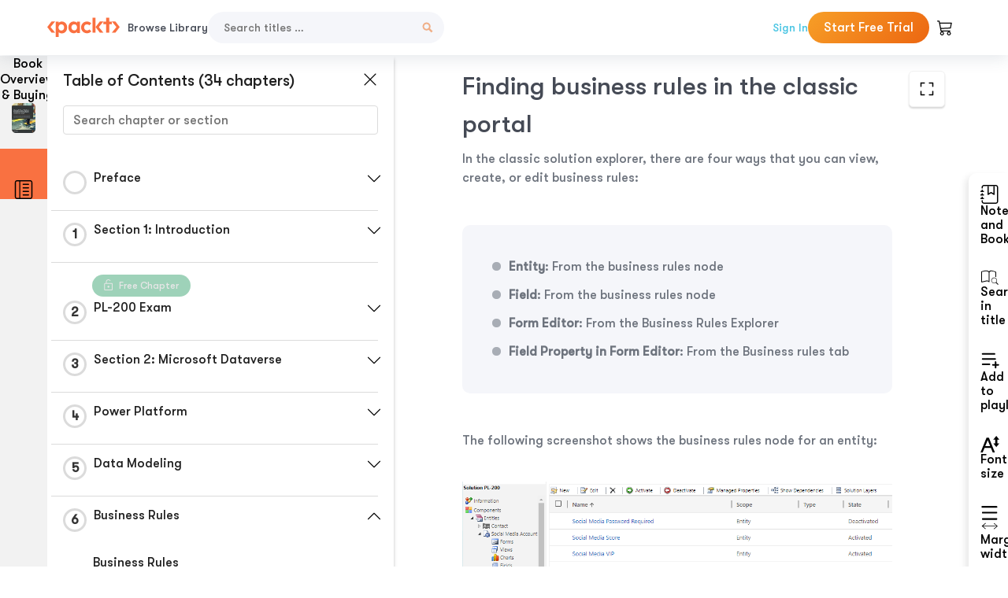

--- FILE ---
content_type: text/html; charset=UTF-8
request_url: https://subscription.packtpub.com/book/business-and-other/9781838985684/6/ch06lvl1sec12/finding-business-rules-in-the-classic-portal
body_size: 40518
content:
<link rel="preconnect" href="https://static.packt-cdn.com" crossorigin>


<!DOCTYPE html>
<html lang="en">
<head>
    <meta charset="utf-8">
    <meta name="referrer" content="no-referrer-when-downgrade">
    <meta http-equiv="X-UA-Compatible" content="IE=edge">
    <meta name="viewport" content="width=device-width, initial-scale=1">
    
    <script>
        window.dataLayer = window.dataLayer || [];
        function gtag(){dataLayer.push(arguments);}

        gtag('consent', 'default', {
            'ad_user_data': 'denied',
            'ad_personalization': 'denied',
            'ad_storage': 'denied',
            'analytics_storage': 'denied',
            'region': ["AT", "BE", "BG", "HR", "CY", "CZ", "DK", "EE", "FI", "FR", "DE", "EL", "ES", "HU", "IE", "IS", "IT", "LI", "LV", "LT", "LU", "MT", "NL", "NO", "PL", "PT", "RO", "SK", "SI", "SE", "UK", "US-CA"]
        });
    </script>

    <title>Business Rules | Microsoft Power Platform Functional Consultant: PL-200 Exam Guide</title>
    <meta name="description" content="Business Rules. A chapter from Microsoft Power Platform Functional Consultant: PL-200 Exam Guide by  Sharp" />
    <link rel="canonical" href="https://subscription.packtpub.com/book/business-and-other/9781838985684/6/ch06lvl1sec12/finding-business-rules-in-the-classic-portal" />


    <meta name="robots" content="index,follow" />
    <link rel="preload" as="style" href="https://subscription.packtpub.com/rebuild/build/assets/subs-reader-6n3Hmdld.css" /><link rel="stylesheet" href="https://subscription.packtpub.com/rebuild/build/assets/subs-reader-6n3Hmdld.css" />        <link rel="modulepreload" href="https://subscription.packtpub.com/rebuild/build/assets/app-CuMmNZwT.js" /><script type="module" src="https://subscription.packtpub.com/rebuild/build/assets/app-CuMmNZwT.js"></script>
    <link rel="icon" href="/favicon.ico" sizes="48x48" >
<link rel="icon" href="/favicon.svg" sizes="any" type="image/svg+xml">
<link rel="apple-touch-icon" href="/apple-touch-icon.png"/>
    <style>
    @font-face {
        font-family: 'Outfit';
        font-style: normal;
        font-display: swap;
        src: local('Outfit'), url('https://subscription.packtpub.com/rebuild/build/assets/Outfit-VariableFont_wght-B-fmKU8E.woff2') format('woff2');
        font-weight: 100 1000;
    }

    * {
        font-family: 'Outfit', Arial, Helvetica, sans-serif;
        font-optical-sizing: auto;
        font-weight: 400;
        font-style: normal;
    }
</style>
            <style>
    @font-face {
        font-family:Walsheim;
        font-display: swap;
        src: url('https://subscription.packtpub.com/rebuild/build/assets/gt_walsheim_pro_regular-CYPdbqOU.woff2') format("woff2");
    }

    * {
        font-family: 'Walsheim', Arial, Helvetica, sans-serif;
        font-optical-sizing: auto;
        font-weight: 400;
        font-style: normal;
    }
</style>
        <!-- Open Graph Tags  -->
<meta property="og:url" content="https://subscription.packtpub.com/book/business-and-other/9781838985684/6/ch06lvl1sec12/finding-business-rules-in-the-classic-portal" />
<meta property="og:site_name" content="Packt" />
<meta property="og:image" content="https://bookimages.packtpub.com/product-images/B15146/page_67.jpg" />
<meta property="og:image:secure_url" content="https://bookimages.packtpub.com/product-images/B15146/page_67.jpg" />
<meta property="og:title" content="Business Rules | Microsoft Power Platform Functional Consultant: PL-200 Exam Guide" />
<meta property="og:description" content="Business Rules. A chapter from Microsoft Power Platform Functional Consultant: PL-200 Exam Guide by  Sharp" />

<!-- Twitter Tags  -->
<meta name="twitter:title" content="Business Rules | Microsoft Power Platform Functional Consultant: PL-200 Exam Guide" />
<meta name="twitter:description" content="Business Rules. A chapter from Microsoft Power Platform Functional Consultant: PL-200 Exam Guide by  Sharp" />
    <!-- Twitter Card  -->
<meta name="twitter:card" content="summary" />
<meta name="twitter:site" content="@PacktPub" />
<meta name="twitter:creator" content="@PacktPub" />

<meta name="twitter:image" content="https://bookimages.packtpub.com/product-images/B15146/page_67.jpg" />

            <script>
            window.pageName = "subs-reader";
        </script>
                <script>
            window.packtPubBaseUrl = "https://www.packtpub.com/en-us";
        </script>
        
    <script>
        window.cartItems = [];
    </script>

    
    
    <script async src="https://91519dce225c6867.packtpub.com/gtag/js?id=G-Q4R8G7SJDK"></script>
    <script>
        window.dataLayer = window.dataLayer || [];
        function gtag(){dataLayer.push(arguments);}

        gtag('js', new Date());

        gtag('config', "G-Q4R8G7SJDK", {
            'server_container_url': 'https://91519dce225c6867.packtpub.com',
                    });

        gtag('consent', 'default', {
            'ad_user_data': 'denied',
            'ad_personalization': 'denied',
            'ad_storage': 'denied',
            'analytics_storage': 'denied',
            'region': ["AT", "BE", "BG", "HR", "CY", "CZ", "DK", "EE", "FI", "FR", "DE", "EL", "ES", "HU", "IE", "IS", "IT", "LI", "LV", "LT", "LU", "MT", "NL", "NO", "PL", "PT", "RO", "SK", "SI", "SE", "UK", "US-CA"]
        });

                                gtag('set', 'user_properties', {
                                'user_locale': 'en-us',
                                            });
            
                        gtag('config', 'G-Q4R8G7SJDK', {
                                'page_locale': 'en-us',
                'page_country': 'us',
                                'page_currency': 'USD'
            });
                    
        // Get GA4 session ID and client ID from gtag and send to backend
        (function() {
            const measurementId = "G-Q4R8G7SJDK";
            
            function setGACookies(sessionId, clientId) {
                if (sessionId) {
                    // Store session ID in cookie for backend access (30 minutes expiry - matches GA4 session timeout)
                    document.cookie = 'X-GA-Session-ID=' + encodeURIComponent(sessionId) + '; path=/; max-age=1800; SameSite=Lax';
                }
                
                if (clientId) {
                    // Store client ID in cookie (2 years expiry - matches GA4 client ID lifetime)
                    document.cookie = 'X-GA-Client-ID=' + encodeURIComponent(clientId) + '; path=/; max-age=63072000; SameSite=Lax';
                }
            }

            function getGAAnalyticsData() {
                // Wait for gtag to be ready
                if (typeof gtag === 'undefined') {
                    setTimeout(getGAAnalyticsData, 100);
                    return;
                }

                // Method 1: Try to get session_id and client_id using gtag('get')
                // Note: This may not work in all browsers/configurations, so we have fallbacks
                try {
                    gtag('get', measurementId, 'session_id', function(sessionId) {
                        gtag('get', measurementId, 'client_id', function(clientId) {
                            if (sessionId || clientId) {
                                setGACookies(sessionId, clientId);
                            } else {
                                // Fallback: Parse from _ga cookie
                                parseGACookies();
                            }
                        });
                    });
                } catch (e) {
                    // Fallback: Parse from cookies
                    parseGACookies();
                }
            }

            function parseGACookies() {
                // Fallback: Parse _ga cookie format: GA1.2.XXXXXXXXX.YYYYYYYYY
                // Where XXXXXXX is client ID and YYYYYYYY is session start time
                const gaCookie = document.cookie.split('; ').find(row => row.startsWith('_ga='));
                if (gaCookie) {
                    const gaValue = gaCookie.split('=')[1];
                    const parts = gaValue.split('.');
                    if (parts.length >= 4) {
                        // Client ID is parts[2] + parts[3]
                        const clientId = parts[2] + '.' + parts[3];
                        setGACookies(null, clientId);
                    }
                }

                // Also try _ga_<MEASUREMENT_ID> cookie which has more structured data
                const gaMeasurementCookie = document.cookie.split('; ').find(row => row.startsWith('_ga_' + measurementId.replace('G-', '') + '='));
                if (gaMeasurementCookie) {
                    try {
                        const cookieValue = gaMeasurementCookie.split('=')[1];
                        const decoded = decodeURIComponent(cookieValue);
                        // The cookie format is: GS1.1.<session_id>.<timestamp>
                        const cookieParts = decoded.split('.');
                        if (cookieParts.length >= 4) {
                            const sessionId = cookieParts[2];
                            setGACookies(sessionId, null);
                        }
                    } catch (e) {
                        // Ignore parsing errors
                    }
                }
            }

            // Get analytics data after gtag is initialized
            // Use a longer delay to ensure gtag is fully loaded
            if (document.readyState === 'loading') {
                document.addEventListener('DOMContentLoaded', function() {
                    setTimeout(getGAAnalyticsData, 1500);
                });
            } else {
                setTimeout(getGAAnalyticsData, 1500);
            }

            // Also try to capture session_id from gtag events as a backup
            // This fires when any gtag event is sent
            const originalGtag = window.gtag;
            if (originalGtag) {
                window.gtag = function() {
                    const args = Array.from(arguments);
                    // Check if this is an event that might contain session info
                    if (args[0] === 'event' || args[0] === 'config') {
                        // Try to extract session_id from the event
                        const config = args[2] || {};
                        if (config.session_id) {
                            setGACookies(config.session_id, config.client_id);
                        }
                    }
                    return originalGtag.apply(this, arguments);
                };
            }
        })();
    </script>
</head>

<body>
<div class="float-alert-container"></div>


<noscript>
        <iframe src="https://91519dce225c6867.packtpub.com/ns.html?id=GTM-N8ZG435Z" height="0" width="0" style="display:none;visibility:hidden"></iframe>
    </noscript>
<!-- End Google Tag Manager (noscript) -->
    <header class="header-sticky header full-width-container">
    <a href="https://subscription.packtpub.com" class="navbar-brand">
        <img src="/images/logo-new.svg" alt="Packt Logo" class="logo">
    </a>

    <div class="d-lg-inline navbar-nav desktop">
        <a href="https://subscription.packtpub.com/search" class="nav-link">
            Browse Library
        </a>
    </div>
    <form action="https://subscription.packtpub.com/search"
          class="d-flex form header-search-form desktop">
        <input required="" name="query" placeholder="Search titles …" type="text"
               class="mr-sm-2 form-control form-input" data-sharkid="__0">
        <button type="submit" class="header-search-form-btn">
            <img
    src="https://subscription.packtpub.com/rebuild/build/assets/search-BIeXIed5.svg"
    class="svg-icon icon icon-1"
    
    alt="Search icon"
/>
        </button>
    </form>

    
        <a href="https://www.packtpub.com/login?returnUrl=https://subscription.packtpub.com/book/business-and-other/9781838985684/6/ch06lvl1sec12/finding-business-rules-in-the-classic-portal" rel="nofollow"
           class="nav-link auth-btn style-1 ml-auto desktop">
            Sign In
        </a>

                    <a href="https://www.packtpub.com/checkout-subscription/packt-subscription-monthly?freetrial=true" rel="nofollow"
               class="start-free-trial-btn subs-btn subs-btn-primary-gradient subs-btn-rounded desktop">
                Start Free Trial
            </a>
        
    
    <div class="header-searchbar-collapse collapse">
        <form action="https://subscription.packtpub.com/search" class="d-flex form header-search-form">
            <input required="" name="query" placeholder="Search titles …" type="text"
                   class="mr-sm-2 form-control form-input">
            <button type="submit" class="header-search-form-btn">
                <img
    src="https://subscription.packtpub.com/rebuild/build/assets/search-BIeXIed5.svg"
    class="svg-icon icon icon-1"
    
    alt="Search icon"
/>
            </button>
        </form>
    </div>

    <div
        class="nav-row navbar-nav mobile-search-parent device"
        data-toggle="header-searchbar-collapse"
        data-toggle-override="collapse"
        data-toggle-event="click"
        data-add-class-on-outside-click="collapse"
    >
        <img
    src="https://subscription.packtpub.com/rebuild/build/assets/close-BX_BCJyJ.svg"
    class="svg-icon icon switch-icon"
    
    alt="Close icon"
/>
        <img
    src="https://subscription.packtpub.com/rebuild/build/assets/search-BIeXIed5.svg"
    class="svg-icon icon default-icon"
    
    alt="Search icon"
/>
    </div>

    
        <div
            class="cart-btn-parent"
            data-toggle="header-cart-dropdown"
            data-add-class-on-outside-click="d-none"
        >
            <div class="btn-content">
                <img
    src="https://subscription.packtpub.com/rebuild/build/assets/cart-LNtEc-og.svg"
    class="svg-icon icon"
    
    alt="Account"
/>
                            </div>
            <ul class="dropdown-menu dropdown-menu-right header-cart-dropdown d-none">
    <div class="card">
        <div class="card-header">
            <div class="label">My Cart</div>
                    </div>

                    <div class="card-body empty-items">
                <div class="empty-label">Your cart is empty!</div>
            </div>
        
    </div>
</ul>
        </div>

    
    
    <div class="navbar-collapse collapse">
        <a href="https://subscription.packtpub.com/search" class="nav-link">
            Browse Library
        </a>
                    <a href="https://www.packtpub.com/login?returnUrl=https://subscription.packtpub.com/book/business-and-other/9781838985684/6/ch06lvl1sec12/finding-business-rules-in-the-classic-portal" rel="nofollow"
               class="style-1 nav-link auth-btn">
                Sign In
            </a>
                            <a href="https://www.packtpub.com/checkout-subscription/packt-subscription-monthly?freetrial=true" rel="nofollow"
                   class="subs-btn subs-btn-primary-gradient subs-btn-rounded start-free-trial-btn">
                    Start Free Trial
                </a>
                        </div>

    <button
        class="navbar-toggler device"
        data-toggle="navbar-collapse"
        data-toggle-override="collapse"
        data-toggle-event="click"
        data-add-class-on-outside-click="collapse"
    >
        <img
    src="https://subscription.packtpub.com/rebuild/build/assets/close-BX_BCJyJ.svg"
    class="svg-icon icon switch-icon"
    
    alt="Close icon"
/>
        <img
    src="https://subscription.packtpub.com/rebuild/build/assets/navbar-menu-DmFh5blr.svg"
    class="svg-icon icon default-icon"
    
    alt="Icon"
/>
    </button>

    <div id="add-to-playlist" class="rebuild-modal  d-none" data-has-errors="">
    <div class="rebuild-modal-content ">
        <div class="rebuild-modal-content-header">
                <h3 class="rebuild-modal-title m-0 add-to-playlist-title">Add to playlist</h3>
    <h3 class="rebuild-modal-title m-0 create-playlist-title d-none">Create a Playlist</h3>
            <img
    src="https://subscription.packtpub.com/rebuild/build/assets/close-BX_BCJyJ.svg"
    class="svg-icon icon icon-4"
    data-modal-close="add-to-playlist"
    alt="Modal Close icon"
/>
       </div>
        <div class="rebuild-modal-content-body scrollbar">
                        <div class="logged-out-message">
            You need to login to use this feature.
        </div>
            </div>
            </div>
</div>
    </header>


    <div class="reader-page">
        <div id="main" class="hidden-sidebar">
            <div class="lhs-tabs-container">
    <ul class="lhs-tabs">
        <li id="tab-overview" data-target="overview" class="lhs-tabs-toggle">
            <span class="inline-tooltip right">Book Overview & Buying</span>
                        <img src="https://content.packt.com/B15146/cover_image.jpg"
     alt="Microsoft Power Platform Functional Consultant: PL-200 Exam Guide"
     srcset="https://content.packt.com/_/image/xsmall/B15146/cover_image.jpg 40w, https://content.packt.com/_/image/small/B15146/cover_image.jpg 60w, https://content.packt.com/_/image/medium/B15146/cover_image.jpg 80w, https://content.packt.com/_/image/large/B15146/cover_image.jpg 100w, https://content.packt.com/_/image/xlarge/B15146/cover_image.jpg 150w, https://content.packt.com/_/image/xxlarge/B15146/cover_image.jpg 200w, https://content.packt.com/_/image/original/B15146/cover_image.jpg 810w"
     sizes="30px"
     width="30"
     height="38"
     class="rounded-1"
     loading="lazy"
     fetchpriority="auto"
     onerror="this.onerror=null;this.srcset='';this.src='https://static.packt-cdn.com/assets/images/Packt-iPad-Logos_250x308.png'"
>
        </li>
        <li id="tab-toc" data-target="toc" class="lhs-tabs-toggle">
            <span class="inline-tooltip right">Table Of Contents</span>
            <img
    src="https://subscription.packtpub.com/rebuild/build/assets/new-toc-BUwxm80z.svg"
    class="svg-icon icon icon-4"
    
    alt="Toc"
/>
        </li>
            </ul>
    <div class="lhs-tabs-content">
        <section class="overview-panel lhs-tabs-panel">
    <div class="overview scroll-area" data-simplebar>
        <div class="overview-header desktop">
            <div class="overview-header__img-container">
                                <img src="https://content.packt.com/B15146/cover_image.jpg"
     alt="Microsoft Power Platform Functional Consultant: PL-200 Exam Guide"
     srcset="https://content.packt.com/_/image/xsmall/B15146/cover_image.jpg 40w, https://content.packt.com/_/image/small/B15146/cover_image.jpg 60w, https://content.packt.com/_/image/medium/B15146/cover_image.jpg 80w, https://content.packt.com/_/image/large/B15146/cover_image.jpg 100w, https://content.packt.com/_/image/xlarge/B15146/cover_image.jpg 150w, https://content.packt.com/_/image/xxlarge/B15146/cover_image.jpg 200w, https://content.packt.com/_/image/original/B15146/cover_image.jpg 810w"
     sizes="60px"
     width="60"
     height="74"
     class="rounded-1"
     loading="lazy"
     fetchpriority="auto"
     onerror="this.onerror=null;this.srcset='';this.src='https://static.packt-cdn.com/assets/images/Packt-iPad-Logos_250x308.png'"
>
            </div>
            <div class="overview-header__info-container">
                <div class="title-container">
                    <h4 id="bookTitle" class="title" data-book-title="Microsoft Power Platform Functional Consultant: PL-200 Exam Guide">Microsoft Power Platform Functional Consultant: PL-200 Exam Guide
                                            </h4>
                                            <h5 class="author">By :
                            <span class="author-names">

                                                                <span> Sharp</span>
                                                        </span>
                        </h5>
                    
                </div>
                <div id="customerReviews" class="customer-reviews ">
                    <div>
                        <span class="customer-reviews__heading__rating">
        <div class="vue-star-rating">
            <span class="vue-star-rating-star" style="margin-right: 0px;">
                <svg height="15" width="15"
                    viewBox="0 0 15 15" class="vue-star-rating-star" step="1">
                    <linearGradient id="desktop" x1="0" x2="100%" y1="0" y2="0">
                        <stop offset="82%" stop-color="#ffd055" stop-opacity="1">
                        </stop>
                        <stop offset="82%" stop-color="#d8d8d8" stop-opacity="1">
                        </stop>
                    </linearGradient>
                    <filter id="t8njk" height="130%" width="130%"
                        filterUnits="userSpaceOnUse">
                        <feGaussianBlur stdDeviation="0" result="coloredBlur">
                        </feGaussianBlur>
                        <feMerge>
                            <feMergeNode in="coloredBlur"></feMergeNode>
                            <feMergeNode in="SourceGraphic"></feMergeNode>
                        </feMerge>
                    </filter>
                    <polygon
                        points="6.818181818181818,0.7575757575757576,2.2727272727272725,15,13.636363636363637,5.909090909090909,0,5.909090909090909,11.363636363636363,15"
                        fill="url(#desktop)" stroke="#999" stroke-width="0" stroke-linejoin="miter">
                    </polygon>
                    <polygon
                        points="6.818181818181818,0.7575757575757576,2.2727272727272725,15,13.636363636363637,5.909090909090909,0,5.909090909090909,11.363636363636363,15"
                        fill="url(#desktop)"></polygon>
                </svg>
            </span>
        </div>

    <span class="customer-reviews__heading__rating--text">
        <span class="avarage-text">4.6</span> (<span class="total-count">16</span>)
    </span>
</span>
                    </div>
                </div>
                <div class="overview-header__info-container-buttons">
                                            
                        <div class="overview__buy-button">
    <a
            href="https://www.packtpub.com/product/microsoft-power-platform-functional-consultant-pl-200-exam-guide/9781838985684"
            target="_blank"
            id="buy-button"
            title="Buy this Book"
    >
        Buy this Book
    </a>
</div>
                                    </div>
            </div>
            <div class="panel__close">
    <img
    src="https://subscription.packtpub.com/rebuild/build/assets/close-BX_BCJyJ.svg"
    class="svg-icon icon icon-3"
    
    alt="close"
/>
</div>
<div class="panel__close white">
    <img
    src="https://subscription.packtpub.com/rebuild/build/assets/close-white-DMS8wjWH.svg"
    class="svg-icon icon icon-3"
    
    alt="close"
/>
</div>
        </div>
        <div class="overview-header mobile">
            <div class="overview-header__info-wrap">
                <div class="title-container-mobile">
                                        <img src="https://content.packt.com/B15146/cover_image.jpg"
     alt="Microsoft Power Platform Functional Consultant: PL-200 Exam Guide"
     srcset="https://content.packt.com/_/image/xsmall/B15146/cover_image.jpg 40w, https://content.packt.com/_/image/small/B15146/cover_image.jpg 60w, https://content.packt.com/_/image/medium/B15146/cover_image.jpg 80w, https://content.packt.com/_/image/large/B15146/cover_image.jpg 100w, https://content.packt.com/_/image/xlarge/B15146/cover_image.jpg 150w, https://content.packt.com/_/image/xxlarge/B15146/cover_image.jpg 200w, https://content.packt.com/_/image/original/B15146/cover_image.jpg 810w"
     sizes="60px"
     width="60"
     height="74"
     class="small-book-image"
     loading="lazy"
     fetchpriority="auto"
     onerror="this.onerror=null;this.srcset='';this.src='https://static.packt-cdn.com/assets/images/Packt-iPad-Logos_250x308.png'"
>

                    <div class="flex-column">
                        <h4 class="title">Microsoft Power Platform Functional Consultant: PL-200 Exam Guide</h4>
                        <div id="customerReviews" class="customer-reviews ">
                            <div>
                                <span class="customer-reviews__heading__rating">
        <div class="vue-star-rating">
            <span class="vue-star-rating-star" style="margin-right: 0px;">
                <svg height="15" width="15"
                    viewBox="0 0 15 15" class="vue-star-rating-star" step="1">
                    <linearGradient id="mobile" x1="0" x2="100%" y1="0" y2="0">
                        <stop offset="82%" stop-color="#ffd055" stop-opacity="1">
                        </stop>
                        <stop offset="82%" stop-color="#d8d8d8" stop-opacity="1">
                        </stop>
                    </linearGradient>
                    <filter id="t8njk" height="130%" width="130%"
                        filterUnits="userSpaceOnUse">
                        <feGaussianBlur stdDeviation="0" result="coloredBlur">
                        </feGaussianBlur>
                        <feMerge>
                            <feMergeNode in="coloredBlur"></feMergeNode>
                            <feMergeNode in="SourceGraphic"></feMergeNode>
                        </feMerge>
                    </filter>
                    <polygon
                        points="6.818181818181818,0.7575757575757576,2.2727272727272725,15,13.636363636363637,5.909090909090909,0,5.909090909090909,11.363636363636363,15"
                        fill="url(#mobile)" stroke="#999" stroke-width="0" stroke-linejoin="miter">
                    </polygon>
                    <polygon
                        points="6.818181818181818,0.7575757575757576,2.2727272727272725,15,13.636363636363637,5.909090909090909,0,5.909090909090909,11.363636363636363,15"
                        fill="url(#mobile)"></polygon>
                </svg>
            </span>
        </div>

    <span class="customer-reviews__heading__rating--text">
        <span class="avarage-text">4.6</span> (<span class="total-count">16</span>)
    </span>
</span>

                            </div>
                        </div>

                    </div>
                </div>
                                    <h5 class="author">By: <span class="author-names">
                                                        <span> Sharp</span>
                                                </span></h5>
                                <div class="panel__close">
    <svg fill="none" viewBox="0 0 24 24" height="24" width="24" xmlns="http://www.w3.org/2000/svg"
        class="close-btn">
        <path xmlns="http://www.w3.org/2000/svg"
            d="M6.96967 6.96967C7.26256 6.67678 7.73744 6.67678 8.03033 6.96967L12 10.9393L15.9697 6.96967C16.2626 6.67678 16.7374 6.67678 17.0303 6.96967C17.3232 7.26256 17.3232 7.73744 17.0303 8.03033L13.0607 12L17.0303 15.9697C17.3232 16.2626 17.3232 16.7374 17.0303 17.0303C16.7374 17.3232 16.2626 17.3232 15.9697 17.0303L12 13.0607L8.03033 17.0303C7.73744 17.3232 7.26256 17.3232 6.96967 17.0303C6.67678 16.7374 6.67678 16.2626 6.96967 15.9697L10.9393 12L6.96967 8.03033C6.67678 7.73744 6.67678 7.26256 6.96967 6.96967Z"
            fill="#202020"></path>
    </svg>
</div>
            </div>
            <div class="overview-header__info-container-buttons">
                
                                    <div class="overview__buy-button">
    <a
            href="https://www.packtpub.com/product/microsoft-power-platform-functional-consultant-pl-200-exam-guide/9781838985684"
            target="_blank"
            id="buy-button"
            title="Buy this Book"
    >
        Buy this Book
    </a>
</div>
                            </div>
        </div>
        <div class="overview-content">
            <h4 class="overview-content__title">Overview of this book</h4>
            <div class="contentfull-block">The Power Platform Functional Consultant Associate (PL-200) exam tests and validates the practical skills of Power Platform users who are proficient in developing solutions by combining the tools in Power Platform and the Microsoft 365 ecosystem based on business needs.
This certification guide offers complete, up-to-date coverage of the PL-200 exam so you can prepare effectively for the exam. Written in a clear, succinct way with self-assessment questions, exam tips, and mock exams with detailed explanations of solutions, this book covers common day-to-day activities involved in configuring Power Platform, such as managing entities, creating apps, implementing security, and managing system change.
You&#039;ll also explore the role of a functional consultant in creating a data model in the Microsoft Dataverse (formerly Common Data Service). Moving ahead, you&#039;ll learn how to design the user experience and even build model-driven and canvas apps. As you progress, the book will show you how to manage automation and create chatbots. Finally, you&#039;ll understand how to display your data with Power BI and integrate Power Platform with Microsoft 365 and Microsoft Teams.
By the end of this book, you&#039;ll be well-versed with the essential concepts and techniques required to prepare for the PL-200 certification exam.</div>
        </div>
    </div>
</section>
        <section class="toc-panel lhs-tabs-panel">
    <section class="scroll-area" data-simplebar>
        <div class="toc-panel__wrapper">
            <div class="toc-panel__header">
                <div class="toc-panel__header__title">
                    Table of Contents (<span class="chapter-count">34</span> chapters)
                </div>
                <div class="panel__close">
    <img
    src="https://subscription.packtpub.com/rebuild/build/assets/close-BX_BCJyJ.svg"
    class="svg-icon icon icon-3"
    
    alt="close"
/>
</div>
<div class="panel__close white">
    <img
    src="https://subscription.packtpub.com/rebuild/build/assets/close-white-DMS8wjWH.svg"
    class="svg-icon icon icon-3"
    
    alt="close"
/>
</div>
            </div>
            <div class="toc-search">
                <div class="form-group toc-search__form">
                    <input type="email" placeholder="Search chapter or section" class="form-control toc-search__form__input" data-toc-search>
                    <span class="clear-search">
                    <img
    src="https://subscription.packtpub.com/rebuild/build/assets/close-BX_BCJyJ.svg"
    class="svg-icon icon icon-2"
    
    alt="close"
/>
                    </span>
                </div>
            </div>
        </div>
        <div toc-data-auth="" class="toc-panel__contents">
                            <div class="toc-panel__contents__chapter" data-chapter-id="pref">
                                        <div class="toc-panel__contents__chapter__header">
                        <div class="toc-panel__contents__chapter__header__content">
                            <div class="toc-panel__contents__chapter__header__tracker">
                                <div class="circular-progress">
                                    <svg width="30" height="30">
                                        <circle cx="15" cy="15" r="13.5" stroke-width="3" class="progress-background">
                                        </circle>
                                        <circle cx="15" cy="15" r="13.5" stroke-width="3"
                                                stroke-dasharray="84.82300164692441" stroke-dashoffset="84.82300164692441"
                                                class="progress"></circle>
                                        <text x="15" y="15" class="percentage">
                                                                                    </text>
                                    </svg>
                                </div>
                            </div>
                            <div class="toc-panel__contents__chapter__header--title">
                                Preface
                                <div class="toc-panel__contents__chapter__header--title-progress d-none">
                                    <span class="status"></span>
                                    <span class="out-of"></span>
                                    <span class="percentage"></span>
                                </div>
                            </div>
                        </div>
                        <div class="toc-panel__contents__chapter__header__dropdown--icon">
                                                        <img
    src="https://subscription.packtpub.com/rebuild/build/assets/chevron-down-grey-D1AYdVO8.svg"
    class="svg-icon icon icon-3"
    aria-expanded="false" href="#sectionCollapse0" role="button"
    alt="chevron up"
/>
                                                    </div>
                    </div>
                    <div data-target="#sectionCollapse0" aria-expanded="true"
                         class="toc-panel__contents__chapter__section__dropdown ">
                        <div class="toc-panel__contents__chapter__section__dropdown__sections">
                                                            <div
                                    data-section-id="preflvl1sec01"
                                    class="toc-panel__contents__chapter__section__dropdown__sections__title ">
                                    <div class="toc-panel__contents__chapter__section__dropdown__sections__title--progress">
                                        <img
    src="https://subscription.packtpub.com/rebuild/build/assets/check-BpIpel2p.svg"
    class="svg-icon icon check-icon"
    
    alt="Icon"
/>
                                    </div>
                                                                            <a href="https://subscription.packtpub.com/book/business-and-other/9781838985684/pref/preflvl1sec01/preface">Preface</a>
                                                                    </div>
                                                            <div
                                    data-section-id="preflvl1sec02"
                                    class="toc-panel__contents__chapter__section__dropdown__sections__title ">
                                    <div class="toc-panel__contents__chapter__section__dropdown__sections__title--progress">
                                        <img
    src="https://subscription.packtpub.com/rebuild/build/assets/check-BpIpel2p.svg"
    class="svg-icon icon check-icon"
    
    alt="Icon"
/>
                                    </div>
                                                                            <a href="https://subscription.packtpub.com/book/business-and-other/9781838985684/pref/preflvl1sec02/who-this-book-is-for">Who this book is for</a>
                                                                    </div>
                                                            <div
                                    data-section-id="preflvl1sec03"
                                    class="toc-panel__contents__chapter__section__dropdown__sections__title ">
                                    <div class="toc-panel__contents__chapter__section__dropdown__sections__title--progress">
                                        <img
    src="https://subscription.packtpub.com/rebuild/build/assets/check-BpIpel2p.svg"
    class="svg-icon icon check-icon"
    
    alt="Icon"
/>
                                    </div>
                                                                            <a href="https://subscription.packtpub.com/book/business-and-other/9781838985684/pref/preflvl1sec03/what-this-book-covers">What this book covers</a>
                                                                    </div>
                                                            <div
                                    data-section-id="preflvl1sec04"
                                    class="toc-panel__contents__chapter__section__dropdown__sections__title ">
                                    <div class="toc-panel__contents__chapter__section__dropdown__sections__title--progress">
                                        <img
    src="https://subscription.packtpub.com/rebuild/build/assets/check-BpIpel2p.svg"
    class="svg-icon icon check-icon"
    
    alt="Icon"
/>
                                    </div>
                                                                            <a href="https://subscription.packtpub.com/book/business-and-other/9781838985684/pref/preflvl1sec04/to-get-the-most-out-of-this-book">To get the most out of this book</a>
                                                                    </div>
                                                            <div
                                    data-section-id="preflvl1sec05"
                                    class="toc-panel__contents__chapter__section__dropdown__sections__title ">
                                    <div class="toc-panel__contents__chapter__section__dropdown__sections__title--progress">
                                        <img
    src="https://subscription.packtpub.com/rebuild/build/assets/check-BpIpel2p.svg"
    class="svg-icon icon check-icon"
    
    alt="Icon"
/>
                                    </div>
                                                                            <a href="https://subscription.packtpub.com/book/business-and-other/9781838985684/pref/preflvl1sec05/download-the-color-images">Download the color images</a>
                                                                    </div>
                                                            <div
                                    data-section-id="preflvl1sec06"
                                    class="toc-panel__contents__chapter__section__dropdown__sections__title ">
                                    <div class="toc-panel__contents__chapter__section__dropdown__sections__title--progress">
                                        <img
    src="https://subscription.packtpub.com/rebuild/build/assets/check-BpIpel2p.svg"
    class="svg-icon icon check-icon"
    
    alt="Icon"
/>
                                    </div>
                                                                            <a href="https://subscription.packtpub.com/book/business-and-other/9781838985684/pref/preflvl1sec06/conventions-used">Conventions used</a>
                                                                    </div>
                                                            <div
                                    data-section-id="preflvl1sec07"
                                    class="toc-panel__contents__chapter__section__dropdown__sections__title ">
                                    <div class="toc-panel__contents__chapter__section__dropdown__sections__title--progress">
                                        <img
    src="https://subscription.packtpub.com/rebuild/build/assets/check-BpIpel2p.svg"
    class="svg-icon icon check-icon"
    
    alt="Icon"
/>
                                    </div>
                                                                            <a href="https://subscription.packtpub.com/book/business-and-other/9781838985684/pref/preflvl1sec07/get-in-touch">Get in touch</a>
                                                                    </div>
                                                            <div
                                    data-section-id="preflvl1sec08"
                                    class="toc-panel__contents__chapter__section__dropdown__sections__title ">
                                    <div class="toc-panel__contents__chapter__section__dropdown__sections__title--progress">
                                        <img
    src="https://subscription.packtpub.com/rebuild/build/assets/check-BpIpel2p.svg"
    class="svg-icon icon check-icon"
    
    alt="Icon"
/>
                                    </div>
                                                                            <a href="https://subscription.packtpub.com/book/business-and-other/9781838985684/pref/preflvl1sec08/reviews">Reviews</a>
                                                                    </div>
                                                    </div>
                    </div>
                </div>
                            <div class="toc-panel__contents__chapter" data-chapter-id="1">
                                        <div class="toc-panel__contents__chapter__header">
                        <div class="toc-panel__contents__chapter__header__content">
                            <div class="toc-panel__contents__chapter__header__tracker">
                                <div class="circular-progress">
                                    <svg width="30" height="30">
                                        <circle cx="15" cy="15" r="13.5" stroke-width="3" class="progress-background">
                                        </circle>
                                        <circle cx="15" cy="15" r="13.5" stroke-width="3"
                                                stroke-dasharray="84.82300164692441" stroke-dashoffset="84.82300164692441"
                                                class="progress"></circle>
                                        <text x="15" y="15" class="percentage">
                                                                                            1
                                                                                    </text>
                                    </svg>
                                </div>
                            </div>
                            <div class="toc-panel__contents__chapter__header--title">
                                Section 1: Introduction
                                <div class="toc-panel__contents__chapter__header--title-progress d-none">
                                    <span class="status"></span>
                                    <span class="out-of"></span>
                                    <span class="percentage"></span>
                                </div>
                            </div>
                        </div>
                        <div class="toc-panel__contents__chapter__header__dropdown--icon">
                                                        <img
    src="https://subscription.packtpub.com/rebuild/build/assets/chevron-down-grey-D1AYdVO8.svg"
    class="svg-icon icon icon-3"
    aria-expanded="false" href="#sectionCollapse1" role="button"
    alt="chevron up"
/>
                                                    </div>
                    </div>
                    <div data-target="#sectionCollapse1" aria-expanded="true"
                         class="toc-panel__contents__chapter__section__dropdown ">
                        <div class="toc-panel__contents__chapter__section__dropdown__sections">
                                                            <div
                                    data-section-id="ch01lvl1sec01"
                                    class="toc-panel__contents__chapter__section__dropdown__sections__title ">
                                    <div class="toc-panel__contents__chapter__section__dropdown__sections__title--progress">
                                        <img
    src="https://subscription.packtpub.com/rebuild/build/assets/check-BpIpel2p.svg"
    class="svg-icon icon check-icon"
    
    alt="Icon"
/>
                                    </div>
                                                                            <a href="https://subscription.packtpub.com/book/business-and-other/9781838985684/1/ch01lvl1sec01/section-1-introduction">Section 1: Introduction</a>
                                                                    </div>
                                                    </div>
                    </div>
                </div>
                            <div class="toc-panel__contents__chapter" data-chapter-id="2">
                                            <div class="free-chapter-parent">
                    <span class="free-chapter">
                        <img src="/images/lock-close.svg" class="svg-icon" alt="Lock" />
                        <span class="text">Free Chapter</span>
                    </span>
                        </div>
                                        <div class="toc-panel__contents__chapter__header">
                        <div class="toc-panel__contents__chapter__header__content">
                            <div class="toc-panel__contents__chapter__header__tracker">
                                <div class="circular-progress">
                                    <svg width="30" height="30">
                                        <circle cx="15" cy="15" r="13.5" stroke-width="3" class="progress-background">
                                        </circle>
                                        <circle cx="15" cy="15" r="13.5" stroke-width="3"
                                                stroke-dasharray="84.82300164692441" stroke-dashoffset="84.82300164692441"
                                                class="progress"></circle>
                                        <text x="15" y="15" class="percentage">
                                                                                            2
                                                                                    </text>
                                    </svg>
                                </div>
                            </div>
                            <div class="toc-panel__contents__chapter__header--title">
                                PL-200 Exam
                                <div class="toc-panel__contents__chapter__header--title-progress d-none">
                                    <span class="status"></span>
                                    <span class="out-of"></span>
                                    <span class="percentage"></span>
                                </div>
                            </div>
                        </div>
                        <div class="toc-panel__contents__chapter__header__dropdown--icon">
                                                        <img
    src="https://subscription.packtpub.com/rebuild/build/assets/chevron-down-grey-D1AYdVO8.svg"
    class="svg-icon icon icon-3"
    aria-expanded="false" href="#sectionCollapse2" role="button"
    alt="chevron up"
/>
                                                    </div>
                    </div>
                    <div data-target="#sectionCollapse2" aria-expanded="true"
                         class="toc-panel__contents__chapter__section__dropdown ">
                        <div class="toc-panel__contents__chapter__section__dropdown__sections">
                                                            <div
                                    data-section-id="ch02lvl1sec02"
                                    class="toc-panel__contents__chapter__section__dropdown__sections__title ">
                                    <div class="toc-panel__contents__chapter__section__dropdown__sections__title--progress">
                                        <img
    src="https://subscription.packtpub.com/rebuild/build/assets/check-BpIpel2p.svg"
    class="svg-icon icon check-icon"
    
    alt="Icon"
/>
                                    </div>
                                                                            <a href="https://subscription.packtpub.com/book/business-and-other/9781838985684/2/ch02lvl1sec02/pl-200-exam">PL-200 Exam</a>
                                                                    </div>
                                                            <div
                                    data-section-id="ch02lvl1sec03"
                                    class="toc-panel__contents__chapter__section__dropdown__sections__title ">
                                    <div class="toc-panel__contents__chapter__section__dropdown__sections__title--progress">
                                        <img
    src="https://subscription.packtpub.com/rebuild/build/assets/check-BpIpel2p.svg"
    class="svg-icon icon check-icon"
    
    alt="Icon"
/>
                                    </div>
                                                                            <a href="https://subscription.packtpub.com/book/business-and-other/9781838985684/2/ch02lvl1sec03/understanding-role-based-certifications">Understanding role-based certifications</a>
                                                                    </div>
                                                            <div
                                    data-section-id="ch02lvl1sec04"
                                    class="toc-panel__contents__chapter__section__dropdown__sections__title ">
                                    <div class="toc-panel__contents__chapter__section__dropdown__sections__title--progress">
                                        <img
    src="https://subscription.packtpub.com/rebuild/build/assets/check-BpIpel2p.svg"
    class="svg-icon icon check-icon"
    
    alt="Icon"
/>
                                    </div>
                                                                            <a href="https://subscription.packtpub.com/book/business-and-other/9781838985684/2/ch02lvl1sec04/job-roles">Job roles</a>
                                                                    </div>
                                                            <div
                                    data-section-id="ch02lvl1sec05"
                                    class="toc-panel__contents__chapter__section__dropdown__sections__title ">
                                    <div class="toc-panel__contents__chapter__section__dropdown__sections__title--progress">
                                        <img
    src="https://subscription.packtpub.com/rebuild/build/assets/check-BpIpel2p.svg"
    class="svg-icon icon check-icon"
    
    alt="Icon"
/>
                                    </div>
                                                                            <a href="https://subscription.packtpub.com/book/business-and-other/9781838985684/2/ch02lvl1sec05/exam-questions">Exam questions</a>
                                                                    </div>
                                                            <div
                                    data-section-id="ch02lvl1sec06"
                                    class="toc-panel__contents__chapter__section__dropdown__sections__title ">
                                    <div class="toc-panel__contents__chapter__section__dropdown__sections__title--progress">
                                        <img
    src="https://subscription.packtpub.com/rebuild/build/assets/check-BpIpel2p.svg"
    class="svg-icon icon check-icon"
    
    alt="Icon"
/>
                                    </div>
                                                                            <a href="https://subscription.packtpub.com/book/business-and-other/9781838985684/2/ch02lvl1sec06/question-types">Question types</a>
                                                                    </div>
                                                            <div
                                    data-section-id="ch02lvl1sec07"
                                    class="toc-panel__contents__chapter__section__dropdown__sections__title ">
                                    <div class="toc-panel__contents__chapter__section__dropdown__sections__title--progress">
                                        <img
    src="https://subscription.packtpub.com/rebuild/build/assets/check-BpIpel2p.svg"
    class="svg-icon icon check-icon"
    
    alt="Icon"
/>
                                    </div>
                                                                            <a href="https://subscription.packtpub.com/book/business-and-other/9781838985684/2/ch02lvl1sec07/performance-based-testing">Performance-based testing</a>
                                                                    </div>
                                                            <div
                                    data-section-id="ch02lvl1sec08"
                                    class="toc-panel__contents__chapter__section__dropdown__sections__title ">
                                    <div class="toc-panel__contents__chapter__section__dropdown__sections__title--progress">
                                        <img
    src="https://subscription.packtpub.com/rebuild/build/assets/check-BpIpel2p.svg"
    class="svg-icon icon check-icon"
    
    alt="Icon"
/>
                                    </div>
                                                                            <a href="https://subscription.packtpub.com/book/business-and-other/9781838985684/2/ch02lvl1sec08/introducing-power-platform-and-dynamics-365-roles">Introducing Power Platform and Dynamics 365 roles</a>
                                                                    </div>
                                                            <div
                                    data-section-id="ch02lvl1sec09"
                                    class="toc-panel__contents__chapter__section__dropdown__sections__title ">
                                    <div class="toc-panel__contents__chapter__section__dropdown__sections__title--progress">
                                        <img
    src="https://subscription.packtpub.com/rebuild/build/assets/check-BpIpel2p.svg"
    class="svg-icon icon check-icon"
    
    alt="Icon"
/>
                                    </div>
                                                                            <a href="https://subscription.packtpub.com/book/business-and-other/9781838985684/2/ch02lvl1sec09/dynamics-365-and-power-platform-roles">Dynamics 365 and Power Platform roles</a>
                                                                    </div>
                                                            <div
                                    data-section-id="ch02lvl1sec10"
                                    class="toc-panel__contents__chapter__section__dropdown__sections__title ">
                                    <div class="toc-panel__contents__chapter__section__dropdown__sections__title--progress">
                                        <img
    src="https://subscription.packtpub.com/rebuild/build/assets/check-BpIpel2p.svg"
    class="svg-icon icon check-icon"
    
    alt="Icon"
/>
                                    </div>
                                                                            <a href="https://subscription.packtpub.com/book/business-and-other/9781838985684/2/ch02lvl1sec10/the-functional-consultant-role">The Functional Consultant role</a>
                                                                    </div>
                                                            <div
                                    data-section-id="ch02lvl1sec11"
                                    class="toc-panel__contents__chapter__section__dropdown__sections__title ">
                                    <div class="toc-panel__contents__chapter__section__dropdown__sections__title--progress">
                                        <img
    src="https://subscription.packtpub.com/rebuild/build/assets/check-BpIpel2p.svg"
    class="svg-icon icon check-icon"
    
    alt="Icon"
/>
                                    </div>
                                                                            <a href="https://subscription.packtpub.com/book/business-and-other/9781838985684/2/ch02lvl1sec11/role-definition">Role definition</a>
                                                                    </div>
                                                            <div
                                    data-section-id="ch02lvl1sec12"
                                    class="toc-panel__contents__chapter__section__dropdown__sections__title ">
                                    <div class="toc-panel__contents__chapter__section__dropdown__sections__title--progress">
                                        <img
    src="https://subscription.packtpub.com/rebuild/build/assets/check-BpIpel2p.svg"
    class="svg-icon icon check-icon"
    
    alt="Icon"
/>
                                    </div>
                                                                            <a href="https://subscription.packtpub.com/book/business-and-other/9781838985684/2/ch02lvl1sec12/key-role-activities">Key role activities</a>
                                                                    </div>
                                                            <div
                                    data-section-id="ch02lvl1sec13"
                                    class="toc-panel__contents__chapter__section__dropdown__sections__title ">
                                    <div class="toc-panel__contents__chapter__section__dropdown__sections__title--progress">
                                        <img
    src="https://subscription.packtpub.com/rebuild/build/assets/check-BpIpel2p.svg"
    class="svg-icon icon check-icon"
    
    alt="Icon"
/>
                                    </div>
                                                                            <a href="https://subscription.packtpub.com/book/business-and-other/9781838985684/2/ch02lvl1sec13/required-experience">Required experience</a>
                                                                    </div>
                                                            <div
                                    data-section-id="ch02lvl1sec14"
                                    class="toc-panel__contents__chapter__section__dropdown__sections__title ">
                                    <div class="toc-panel__contents__chapter__section__dropdown__sections__title--progress">
                                        <img
    src="https://subscription.packtpub.com/rebuild/build/assets/check-BpIpel2p.svg"
    class="svg-icon icon check-icon"
    
    alt="Icon"
/>
                                    </div>
                                                                            <a href="https://subscription.packtpub.com/book/business-and-other/9781838985684/2/ch02lvl1sec14/functional-consultant-roles">Functional Consultant roles</a>
                                                                    </div>
                                                            <div
                                    data-section-id="ch02lvl1sec15"
                                    class="toc-panel__contents__chapter__section__dropdown__sections__title ">
                                    <div class="toc-panel__contents__chapter__section__dropdown__sections__title--progress">
                                        <img
    src="https://subscription.packtpub.com/rebuild/build/assets/check-BpIpel2p.svg"
    class="svg-icon icon check-icon"
    
    alt="Icon"
/>
                                    </div>
                                                                            <a href="https://subscription.packtpub.com/book/business-and-other/9781838985684/2/ch02lvl1sec15/exploring-the-pl-200-exam-and-its-objectives">Exploring the PL-200 exam and its objectives</a>
                                                                    </div>
                                                            <div
                                    data-section-id="ch02lvl1sec16"
                                    class="toc-panel__contents__chapter__section__dropdown__sections__title ">
                                    <div class="toc-panel__contents__chapter__section__dropdown__sections__title--progress">
                                        <img
    src="https://subscription.packtpub.com/rebuild/build/assets/check-BpIpel2p.svg"
    class="svg-icon icon check-icon"
    
    alt="Icon"
/>
                                    </div>
                                                                            <a href="https://subscription.packtpub.com/book/business-and-other/9781838985684/2/ch02lvl1sec16/skills-measured">Skills measured</a>
                                                                    </div>
                                                            <div
                                    data-section-id="ch02lvl1sec17"
                                    class="toc-panel__contents__chapter__section__dropdown__sections__title ">
                                    <div class="toc-panel__contents__chapter__section__dropdown__sections__title--progress">
                                        <img
    src="https://subscription.packtpub.com/rebuild/build/assets/check-BpIpel2p.svg"
    class="svg-icon icon check-icon"
    
    alt="Icon"
/>
                                    </div>
                                                                            <a href="https://subscription.packtpub.com/book/business-and-other/9781838985684/2/ch02lvl1sec17/configure-the-common-data-service-25-30">Configure the Common Data Service (25–30%)</a>
                                                                    </div>
                                                            <div
                                    data-section-id="ch02lvl1sec18"
                                    class="toc-panel__contents__chapter__section__dropdown__sections__title ">
                                    <div class="toc-panel__contents__chapter__section__dropdown__sections__title--progress">
                                        <img
    src="https://subscription.packtpub.com/rebuild/build/assets/check-BpIpel2p.svg"
    class="svg-icon icon check-icon"
    
    alt="Icon"
/>
                                    </div>
                                                                            <a href="https://subscription.packtpub.com/book/business-and-other/9781838985684/2/ch02lvl1sec18/create-apps-by-using-power-apps-20-25">Create apps by using Power Apps (20–25%)</a>
                                                                    </div>
                                                            <div
                                    data-section-id="ch02lvl1sec19"
                                    class="toc-panel__contents__chapter__section__dropdown__sections__title ">
                                    <div class="toc-panel__contents__chapter__section__dropdown__sections__title--progress">
                                        <img
    src="https://subscription.packtpub.com/rebuild/build/assets/check-BpIpel2p.svg"
    class="svg-icon icon check-icon"
    
    alt="Icon"
/>
                                    </div>
                                                                            <a href="https://subscription.packtpub.com/book/business-and-other/9781838985684/2/ch02lvl1sec19/create-and-manage-power-automate-15-20">Create and manage Power Automate (15–20%)</a>
                                                                    </div>
                                                            <div
                                    data-section-id="ch02lvl1sec20"
                                    class="toc-panel__contents__chapter__section__dropdown__sections__title ">
                                    <div class="toc-panel__contents__chapter__section__dropdown__sections__title--progress">
                                        <img
    src="https://subscription.packtpub.com/rebuild/build/assets/check-BpIpel2p.svg"
    class="svg-icon icon check-icon"
    
    alt="Icon"
/>
                                    </div>
                                                                            <a href="https://subscription.packtpub.com/book/business-and-other/9781838985684/2/ch02lvl1sec20/implement-power-virtual-agents-chatbots-10-15">Implement Power Virtual Agents chatbots (10–15%)</a>
                                                                    </div>
                                                            <div
                                    data-section-id="ch02lvl1sec21"
                                    class="toc-panel__contents__chapter__section__dropdown__sections__title ">
                                    <div class="toc-panel__contents__chapter__section__dropdown__sections__title--progress">
                                        <img
    src="https://subscription.packtpub.com/rebuild/build/assets/check-BpIpel2p.svg"
    class="svg-icon icon check-icon"
    
    alt="Icon"
/>
                                    </div>
                                                                            <a href="https://subscription.packtpub.com/book/business-and-other/9781838985684/2/ch02lvl1sec21/integrate-power-apps-with-other-apps-and-services-15-20">Integrate Power Apps with other apps and services (15–20%)</a>
                                                                    </div>
                                                            <div
                                    data-section-id="ch02lvl1sec22"
                                    class="toc-panel__contents__chapter__section__dropdown__sections__title ">
                                    <div class="toc-panel__contents__chapter__section__dropdown__sections__title--progress">
                                        <img
    src="https://subscription.packtpub.com/rebuild/build/assets/check-BpIpel2p.svg"
    class="svg-icon icon check-icon"
    
    alt="Icon"
/>
                                    </div>
                                                                            <a href="https://subscription.packtpub.com/book/business-and-other/9781838985684/2/ch02lvl1sec22/related-exams">Related exams</a>
                                                                    </div>
                                                            <div
                                    data-section-id="ch02lvl1sec23"
                                    class="toc-panel__contents__chapter__section__dropdown__sections__title ">
                                    <div class="toc-panel__contents__chapter__section__dropdown__sections__title--progress">
                                        <img
    src="https://subscription.packtpub.com/rebuild/build/assets/check-BpIpel2p.svg"
    class="svg-icon icon check-icon"
    
    alt="Icon"
/>
                                    </div>
                                                                            <a href="https://subscription.packtpub.com/book/business-and-other/9781838985684/2/ch02lvl1sec23/summary">Summary</a>
                                                                    </div>
                                                            <div
                                    data-section-id="ch02lvl1sec24"
                                    class="toc-panel__contents__chapter__section__dropdown__sections__title ">
                                    <div class="toc-panel__contents__chapter__section__dropdown__sections__title--progress">
                                        <img
    src="https://subscription.packtpub.com/rebuild/build/assets/check-BpIpel2p.svg"
    class="svg-icon icon check-icon"
    
    alt="Icon"
/>
                                    </div>
                                                                            <a href="https://subscription.packtpub.com/book/business-and-other/9781838985684/2/ch02lvl1sec24/questions">Questions</a>
                                                                    </div>
                                                            <div
                                    data-section-id="ch02lvl1sec25"
                                    class="toc-panel__contents__chapter__section__dropdown__sections__title ">
                                    <div class="toc-panel__contents__chapter__section__dropdown__sections__title--progress">
                                        <img
    src="https://subscription.packtpub.com/rebuild/build/assets/check-BpIpel2p.svg"
    class="svg-icon icon check-icon"
    
    alt="Icon"
/>
                                    </div>
                                                                            <a href="https://subscription.packtpub.com/book/business-and-other/9781838985684/2/ch02lvl1sec25/further-reading">Further reading</a>
                                                                    </div>
                                                    </div>
                    </div>
                </div>
                            <div class="toc-panel__contents__chapter" data-chapter-id="3">
                                        <div class="toc-panel__contents__chapter__header">
                        <div class="toc-panel__contents__chapter__header__content">
                            <div class="toc-panel__contents__chapter__header__tracker">
                                <div class="circular-progress">
                                    <svg width="30" height="30">
                                        <circle cx="15" cy="15" r="13.5" stroke-width="3" class="progress-background">
                                        </circle>
                                        <circle cx="15" cy="15" r="13.5" stroke-width="3"
                                                stroke-dasharray="84.82300164692441" stroke-dashoffset="84.82300164692441"
                                                class="progress"></circle>
                                        <text x="15" y="15" class="percentage">
                                                                                            3
                                                                                    </text>
                                    </svg>
                                </div>
                            </div>
                            <div class="toc-panel__contents__chapter__header--title">
                                Section 2: Microsoft Dataverse
                                <div class="toc-panel__contents__chapter__header--title-progress d-none">
                                    <span class="status"></span>
                                    <span class="out-of"></span>
                                    <span class="percentage"></span>
                                </div>
                            </div>
                        </div>
                        <div class="toc-panel__contents__chapter__header__dropdown--icon">
                                                        <img
    src="https://subscription.packtpub.com/rebuild/build/assets/chevron-down-grey-D1AYdVO8.svg"
    class="svg-icon icon icon-3"
    aria-expanded="false" href="#sectionCollapse3" role="button"
    alt="chevron up"
/>
                                                    </div>
                    </div>
                    <div data-target="#sectionCollapse3" aria-expanded="true"
                         class="toc-panel__contents__chapter__section__dropdown ">
                        <div class="toc-panel__contents__chapter__section__dropdown__sections">
                                                            <div
                                    data-section-id="ch03lvl1sec26"
                                    class="toc-panel__contents__chapter__section__dropdown__sections__title ">
                                    <div class="toc-panel__contents__chapter__section__dropdown__sections__title--progress">
                                        <img
    src="https://subscription.packtpub.com/rebuild/build/assets/check-BpIpel2p.svg"
    class="svg-icon icon check-icon"
    
    alt="Icon"
/>
                                    </div>
                                                                            <a href="https://subscription.packtpub.com/book/business-and-other/9781838985684/3/ch03lvl1sec26/section-2-microsoft-dataverse">Section 2: Microsoft Dataverse</a>
                                                                    </div>
                                                    </div>
                    </div>
                </div>
                            <div class="toc-panel__contents__chapter" data-chapter-id="4">
                                        <div class="toc-panel__contents__chapter__header">
                        <div class="toc-panel__contents__chapter__header__content">
                            <div class="toc-panel__contents__chapter__header__tracker">
                                <div class="circular-progress">
                                    <svg width="30" height="30">
                                        <circle cx="15" cy="15" r="13.5" stroke-width="3" class="progress-background">
                                        </circle>
                                        <circle cx="15" cy="15" r="13.5" stroke-width="3"
                                                stroke-dasharray="84.82300164692441" stroke-dashoffset="84.82300164692441"
                                                class="progress"></circle>
                                        <text x="15" y="15" class="percentage">
                                                                                            4
                                                                                    </text>
                                    </svg>
                                </div>
                            </div>
                            <div class="toc-panel__contents__chapter__header--title">
                                Power Platform
                                <div class="toc-panel__contents__chapter__header--title-progress d-none">
                                    <span class="status"></span>
                                    <span class="out-of"></span>
                                    <span class="percentage"></span>
                                </div>
                            </div>
                        </div>
                        <div class="toc-panel__contents__chapter__header__dropdown--icon">
                                                        <img
    src="https://subscription.packtpub.com/rebuild/build/assets/chevron-down-grey-D1AYdVO8.svg"
    class="svg-icon icon icon-3"
    aria-expanded="false" href="#sectionCollapse4" role="button"
    alt="chevron up"
/>
                                                    </div>
                    </div>
                    <div data-target="#sectionCollapse4" aria-expanded="true"
                         class="toc-panel__contents__chapter__section__dropdown ">
                        <div class="toc-panel__contents__chapter__section__dropdown__sections">
                                                            <div
                                    data-section-id="ch04lvl1sec27"
                                    class="toc-panel__contents__chapter__section__dropdown__sections__title ">
                                    <div class="toc-panel__contents__chapter__section__dropdown__sections__title--progress">
                                        <img
    src="https://subscription.packtpub.com/rebuild/build/assets/check-BpIpel2p.svg"
    class="svg-icon icon check-icon"
    
    alt="Icon"
/>
                                    </div>
                                                                            <a href="https://subscription.packtpub.com/book/business-and-other/9781838985684/4/ch04lvl1sec27/power-platform">Power Platform</a>
                                                                    </div>
                                                            <div
                                    data-section-id="ch04lvl1sec28"
                                    class="toc-panel__contents__chapter__section__dropdown__sections__title ">
                                    <div class="toc-panel__contents__chapter__section__dropdown__sections__title--progress">
                                        <img
    src="https://subscription.packtpub.com/rebuild/build/assets/check-BpIpel2p.svg"
    class="svg-icon icon check-icon"
    
    alt="Icon"
/>
                                    </div>
                                                                            <a href="https://subscription.packtpub.com/book/business-and-other/9781838985684/4/ch04lvl1sec28/introducing-dynamics-365-and-the-dynamics-365-apps">Introducing Dynamics 365 and the Dynamics 365 apps</a>
                                                                    </div>
                                                            <div
                                    data-section-id="ch04lvl1sec29"
                                    class="toc-panel__contents__chapter__section__dropdown__sections__title ">
                                    <div class="toc-panel__contents__chapter__section__dropdown__sections__title--progress">
                                        <img
    src="https://subscription.packtpub.com/rebuild/build/assets/check-BpIpel2p.svg"
    class="svg-icon icon check-icon"
    
    alt="Icon"
/>
                                    </div>
                                                                            <a href="https://subscription.packtpub.com/book/business-and-other/9781838985684/4/ch04lvl1sec29/dynamics-365-apps">Dynamics 365 apps</a>
                                                                    </div>
                                                            <div
                                    data-section-id="ch04lvl1sec30"
                                    class="toc-panel__contents__chapter__section__dropdown__sections__title ">
                                    <div class="toc-panel__contents__chapter__section__dropdown__sections__title--progress">
                                        <img
    src="https://subscription.packtpub.com/rebuild/build/assets/check-BpIpel2p.svg"
    class="svg-icon icon check-icon"
    
    alt="Icon"
/>
                                    </div>
                                                                            <a href="https://subscription.packtpub.com/book/business-and-other/9781838985684/4/ch04lvl1sec30/exploring-the-power-platform-and-its-components">Exploring the Power Platform and its components</a>
                                                                    </div>
                                                            <div
                                    data-section-id="ch04lvl1sec31"
                                    class="toc-panel__contents__chapter__section__dropdown__sections__title ">
                                    <div class="toc-panel__contents__chapter__section__dropdown__sections__title--progress">
                                        <img
    src="https://subscription.packtpub.com/rebuild/build/assets/check-BpIpel2p.svg"
    class="svg-icon icon check-icon"
    
    alt="Icon"
/>
                                    </div>
                                                                            <a href="https://subscription.packtpub.com/book/business-and-other/9781838985684/4/ch04lvl1sec31/power-platform-components">Power Platform components</a>
                                                                    </div>
                                                            <div
                                    data-section-id="ch04lvl1sec32"
                                    class="toc-panel__contents__chapter__section__dropdown__sections__title ">
                                    <div class="toc-panel__contents__chapter__section__dropdown__sections__title--progress">
                                        <img
    src="https://subscription.packtpub.com/rebuild/build/assets/check-BpIpel2p.svg"
    class="svg-icon icon check-icon"
    
    alt="Icon"
/>
                                    </div>
                                                                            <a href="https://subscription.packtpub.com/book/business-and-other/9781838985684/4/ch04lvl1sec32/power-apps">Power Apps</a>
                                                                    </div>
                                                            <div
                                    data-section-id="ch04lvl1sec33"
                                    class="toc-panel__contents__chapter__section__dropdown__sections__title ">
                                    <div class="toc-panel__contents__chapter__section__dropdown__sections__title--progress">
                                        <img
    src="https://subscription.packtpub.com/rebuild/build/assets/check-BpIpel2p.svg"
    class="svg-icon icon check-icon"
    
    alt="Icon"
/>
                                    </div>
                                                                            <a href="https://subscription.packtpub.com/book/business-and-other/9781838985684/4/ch04lvl1sec33/power-automate">Power Automate</a>
                                                                    </div>
                                                            <div
                                    data-section-id="ch04lvl1sec34"
                                    class="toc-panel__contents__chapter__section__dropdown__sections__title ">
                                    <div class="toc-panel__contents__chapter__section__dropdown__sections__title--progress">
                                        <img
    src="https://subscription.packtpub.com/rebuild/build/assets/check-BpIpel2p.svg"
    class="svg-icon icon check-icon"
    
    alt="Icon"
/>
                                    </div>
                                                                            <a href="https://subscription.packtpub.com/book/business-and-other/9781838985684/4/ch04lvl1sec34/power-bi">Power BI</a>
                                                                    </div>
                                                            <div
                                    data-section-id="ch04lvl1sec35"
                                    class="toc-panel__contents__chapter__section__dropdown__sections__title ">
                                    <div class="toc-panel__contents__chapter__section__dropdown__sections__title--progress">
                                        <img
    src="https://subscription.packtpub.com/rebuild/build/assets/check-BpIpel2p.svg"
    class="svg-icon icon check-icon"
    
    alt="Icon"
/>
                                    </div>
                                                                            <a href="https://subscription.packtpub.com/book/business-and-other/9781838985684/4/ch04lvl1sec35/power-virtual-agents">Power Virtual Agents</a>
                                                                    </div>
                                                            <div
                                    data-section-id="ch04lvl1sec36"
                                    class="toc-panel__contents__chapter__section__dropdown__sections__title ">
                                    <div class="toc-panel__contents__chapter__section__dropdown__sections__title--progress">
                                        <img
    src="https://subscription.packtpub.com/rebuild/build/assets/check-BpIpel2p.svg"
    class="svg-icon icon check-icon"
    
    alt="Icon"
/>
                                    </div>
                                                                            <a href="https://subscription.packtpub.com/book/business-and-other/9781838985684/4/ch04lvl1sec36/related-components">Related components</a>
                                                                    </div>
                                                            <div
                                    data-section-id="ch04lvl1sec37"
                                    class="toc-panel__contents__chapter__section__dropdown__sections__title ">
                                    <div class="toc-panel__contents__chapter__section__dropdown__sections__title--progress">
                                        <img
    src="https://subscription.packtpub.com/rebuild/build/assets/check-BpIpel2p.svg"
    class="svg-icon icon check-icon"
    
    alt="Icon"
/>
                                    </div>
                                                                            <a href="https://subscription.packtpub.com/book/business-and-other/9781838985684/4/ch04lvl1sec37/connectors">Connectors</a>
                                                                    </div>
                                                            <div
                                    data-section-id="ch04lvl1sec38"
                                    class="toc-panel__contents__chapter__section__dropdown__sections__title ">
                                    <div class="toc-panel__contents__chapter__section__dropdown__sections__title--progress">
                                        <img
    src="https://subscription.packtpub.com/rebuild/build/assets/check-BpIpel2p.svg"
    class="svg-icon icon check-icon"
    
    alt="Icon"
/>
                                    </div>
                                                                            <a href="https://subscription.packtpub.com/book/business-and-other/9781838985684/4/ch04lvl1sec38/dataverse-formerly-common-data-service">Dataverse (formerly) Common Data Service</a>
                                                                    </div>
                                                            <div
                                    data-section-id="ch04lvl1sec39"
                                    class="toc-panel__contents__chapter__section__dropdown__sections__title ">
                                    <div class="toc-panel__contents__chapter__section__dropdown__sections__title--progress">
                                        <img
    src="https://subscription.packtpub.com/rebuild/build/assets/check-BpIpel2p.svg"
    class="svg-icon icon check-icon"
    
    alt="Icon"
/>
                                    </div>
                                                                            <a href="https://subscription.packtpub.com/book/business-and-other/9781838985684/4/ch04lvl1sec39/common-data-model">Common Data Model</a>
                                                                    </div>
                                                            <div
                                    data-section-id="ch04lvl1sec40"
                                    class="toc-panel__contents__chapter__section__dropdown__sections__title ">
                                    <div class="toc-panel__contents__chapter__section__dropdown__sections__title--progress">
                                        <img
    src="https://subscription.packtpub.com/rebuild/build/assets/check-BpIpel2p.svg"
    class="svg-icon icon check-icon"
    
    alt="Icon"
/>
                                    </div>
                                                                            <a href="https://subscription.packtpub.com/book/business-and-other/9781838985684/4/ch04lvl1sec40/ai-builder">AI Builder</a>
                                                                    </div>
                                                            <div
                                    data-section-id="ch04lvl1sec41"
                                    class="toc-panel__contents__chapter__section__dropdown__sections__title ">
                                    <div class="toc-panel__contents__chapter__section__dropdown__sections__title--progress">
                                        <img
    src="https://subscription.packtpub.com/rebuild/build/assets/check-BpIpel2p.svg"
    class="svg-icon icon check-icon"
    
    alt="Icon"
/>
                                    </div>
                                                                            <a href="https://subscription.packtpub.com/book/business-and-other/9781838985684/4/ch04lvl1sec41/understanding-power-platform-environments">Understanding Power Platform environments</a>
                                                                    </div>
                                                            <div
                                    data-section-id="ch04lvl1sec42"
                                    class="toc-panel__contents__chapter__section__dropdown__sections__title ">
                                    <div class="toc-panel__contents__chapter__section__dropdown__sections__title--progress">
                                        <img
    src="https://subscription.packtpub.com/rebuild/build/assets/check-BpIpel2p.svg"
    class="svg-icon icon check-icon"
    
    alt="Icon"
/>
                                    </div>
                                                                            <a href="https://subscription.packtpub.com/book/business-and-other/9781838985684/4/ch04lvl1sec42/multiple-environments">Multiple environments</a>
                                                                    </div>
                                                            <div
                                    data-section-id="ch04lvl1sec43"
                                    class="toc-panel__contents__chapter__section__dropdown__sections__title ">
                                    <div class="toc-panel__contents__chapter__section__dropdown__sections__title--progress">
                                        <img
    src="https://subscription.packtpub.com/rebuild/build/assets/check-BpIpel2p.svg"
    class="svg-icon icon check-icon"
    
    alt="Icon"
/>
                                    </div>
                                                                            <a href="https://subscription.packtpub.com/book/business-and-other/9781838985684/4/ch04lvl1sec43/environments-and-databases">Environments and databases</a>
                                                                    </div>
                                                            <div
                                    data-section-id="ch04lvl1sec44"
                                    class="toc-panel__contents__chapter__section__dropdown__sections__title ">
                                    <div class="toc-panel__contents__chapter__section__dropdown__sections__title--progress">
                                        <img
    src="https://subscription.packtpub.com/rebuild/build/assets/check-BpIpel2p.svg"
    class="svg-icon icon check-icon"
    
    alt="Icon"
/>
                                    </div>
                                                                            <a href="https://subscription.packtpub.com/book/business-and-other/9781838985684/4/ch04lvl1sec44/environment-security">Environment security</a>
                                                                    </div>
                                                            <div
                                    data-section-id="ch04lvl1sec45"
                                    class="toc-panel__contents__chapter__section__dropdown__sections__title ">
                                    <div class="toc-panel__contents__chapter__section__dropdown__sections__title--progress">
                                        <img
    src="https://subscription.packtpub.com/rebuild/build/assets/check-BpIpel2p.svg"
    class="svg-icon icon check-icon"
    
    alt="Icon"
/>
                                    </div>
                                                                            <a href="https://subscription.packtpub.com/book/business-and-other/9781838985684/4/ch04lvl1sec45/environment-types">Environment types</a>
                                                                    </div>
                                                            <div
                                    data-section-id="ch04lvl1sec46"
                                    class="toc-panel__contents__chapter__section__dropdown__sections__title ">
                                    <div class="toc-panel__contents__chapter__section__dropdown__sections__title--progress">
                                        <img
    src="https://subscription.packtpub.com/rebuild/build/assets/check-BpIpel2p.svg"
    class="svg-icon icon check-icon"
    
    alt="Icon"
/>
                                    </div>
                                                                            <a href="https://subscription.packtpub.com/book/business-and-other/9781838985684/4/ch04lvl1sec46/environment-operations">Environment operations</a>
                                                                    </div>
                                                            <div
                                    data-section-id="ch04lvl1sec47"
                                    class="toc-panel__contents__chapter__section__dropdown__sections__title ">
                                    <div class="toc-panel__contents__chapter__section__dropdown__sections__title--progress">
                                        <img
    src="https://subscription.packtpub.com/rebuild/build/assets/check-BpIpel2p.svg"
    class="svg-icon icon check-icon"
    
    alt="Icon"
/>
                                    </div>
                                                                            <a href="https://subscription.packtpub.com/book/business-and-other/9781838985684/4/ch04lvl1sec47/administration-and-maker-portals">Administration and maker portals</a>
                                                                    </div>
                                                            <div
                                    data-section-id="ch04lvl1sec48"
                                    class="toc-panel__contents__chapter__section__dropdown__sections__title ">
                                    <div class="toc-panel__contents__chapter__section__dropdown__sections__title--progress">
                                        <img
    src="https://subscription.packtpub.com/rebuild/build/assets/check-BpIpel2p.svg"
    class="svg-icon icon check-icon"
    
    alt="Icon"
/>
                                    </div>
                                                                            <a href="https://subscription.packtpub.com/book/business-and-other/9781838985684/4/ch04lvl1sec48/the-power-apps-maker-portal">The Power Apps maker portal</a>
                                                                    </div>
                                                            <div
                                    data-section-id="ch04lvl1sec49"
                                    class="toc-panel__contents__chapter__section__dropdown__sections__title ">
                                    <div class="toc-panel__contents__chapter__section__dropdown__sections__title--progress">
                                        <img
    src="https://subscription.packtpub.com/rebuild/build/assets/check-BpIpel2p.svg"
    class="svg-icon icon check-icon"
    
    alt="Icon"
/>
                                    </div>
                                                                            <a href="https://subscription.packtpub.com/book/business-and-other/9781838985684/4/ch04lvl1sec49/the-power-platform-administration-center">The Power Platform administration center</a>
                                                                    </div>
                                                            <div
                                    data-section-id="ch04lvl1sec50"
                                    class="toc-panel__contents__chapter__section__dropdown__sections__title ">
                                    <div class="toc-panel__contents__chapter__section__dropdown__sections__title--progress">
                                        <img
    src="https://subscription.packtpub.com/rebuild/build/assets/check-BpIpel2p.svg"
    class="svg-icon icon check-icon"
    
    alt="Icon"
/>
                                    </div>
                                                                            <a href="https://subscription.packtpub.com/book/business-and-other/9781838985684/4/ch04lvl1sec50/microsoft-365-administration-center">Microsoft 365 administration center</a>
                                                                    </div>
                                                            <div
                                    data-section-id="ch04lvl1sec51"
                                    class="toc-panel__contents__chapter__section__dropdown__sections__title ">
                                    <div class="toc-panel__contents__chapter__section__dropdown__sections__title--progress">
                                        <img
    src="https://subscription.packtpub.com/rebuild/build/assets/check-BpIpel2p.svg"
    class="svg-icon icon check-icon"
    
    alt="Icon"
/>
                                    </div>
                                                                            <a href="https://subscription.packtpub.com/book/business-and-other/9781838985684/4/ch04lvl1sec51/microsoft-appsource">Microsoft AppSource</a>
                                                                    </div>
                                                            <div
                                    data-section-id="ch04lvl1sec52"
                                    class="toc-panel__contents__chapter__section__dropdown__sections__title ">
                                    <div class="toc-panel__contents__chapter__section__dropdown__sections__title--progress">
                                        <img
    src="https://subscription.packtpub.com/rebuild/build/assets/check-BpIpel2p.svg"
    class="svg-icon icon check-icon"
    
    alt="Icon"
/>
                                    </div>
                                                                            <a href="https://subscription.packtpub.com/book/business-and-other/9781838985684/4/ch04lvl1sec52/summary">Summary</a>
                                                                    </div>
                                                            <div
                                    data-section-id="ch04lvl1sec53"
                                    class="toc-panel__contents__chapter__section__dropdown__sections__title ">
                                    <div class="toc-panel__contents__chapter__section__dropdown__sections__title--progress">
                                        <img
    src="https://subscription.packtpub.com/rebuild/build/assets/check-BpIpel2p.svg"
    class="svg-icon icon check-icon"
    
    alt="Icon"
/>
                                    </div>
                                                                            <a href="https://subscription.packtpub.com/book/business-and-other/9781838985684/4/ch04lvl1sec53/questions">Questions</a>
                                                                    </div>
                                                            <div
                                    data-section-id="ch04lvl1sec54"
                                    class="toc-panel__contents__chapter__section__dropdown__sections__title ">
                                    <div class="toc-panel__contents__chapter__section__dropdown__sections__title--progress">
                                        <img
    src="https://subscription.packtpub.com/rebuild/build/assets/check-BpIpel2p.svg"
    class="svg-icon icon check-icon"
    
    alt="Icon"
/>
                                    </div>
                                                                            <a href="https://subscription.packtpub.com/book/business-and-other/9781838985684/4/ch04lvl1sec54/further-reading">Further reading</a>
                                                                    </div>
                                                    </div>
                    </div>
                </div>
                            <div class="toc-panel__contents__chapter" data-chapter-id="5">
                                        <div class="toc-panel__contents__chapter__header">
                        <div class="toc-panel__contents__chapter__header__content">
                            <div class="toc-panel__contents__chapter__header__tracker">
                                <div class="circular-progress">
                                    <svg width="30" height="30">
                                        <circle cx="15" cy="15" r="13.5" stroke-width="3" class="progress-background">
                                        </circle>
                                        <circle cx="15" cy="15" r="13.5" stroke-width="3"
                                                stroke-dasharray="84.82300164692441" stroke-dashoffset="84.82300164692441"
                                                class="progress"></circle>
                                        <text x="15" y="15" class="percentage">
                                                                                            5
                                                                                    </text>
                                    </svg>
                                </div>
                            </div>
                            <div class="toc-panel__contents__chapter__header--title">
                                Data Modeling
                                <div class="toc-panel__contents__chapter__header--title-progress d-none">
                                    <span class="status"></span>
                                    <span class="out-of"></span>
                                    <span class="percentage"></span>
                                </div>
                            </div>
                        </div>
                        <div class="toc-panel__contents__chapter__header__dropdown--icon">
                                                        <img
    src="https://subscription.packtpub.com/rebuild/build/assets/chevron-down-grey-D1AYdVO8.svg"
    class="svg-icon icon icon-3"
    aria-expanded="false" href="#sectionCollapse5" role="button"
    alt="chevron up"
/>
                                                    </div>
                    </div>
                    <div data-target="#sectionCollapse5" aria-expanded="true"
                         class="toc-panel__contents__chapter__section__dropdown ">
                        <div class="toc-panel__contents__chapter__section__dropdown__sections">
                                                            <div
                                    data-section-id="ch05lvl1sec55"
                                    class="toc-panel__contents__chapter__section__dropdown__sections__title ">
                                    <div class="toc-panel__contents__chapter__section__dropdown__sections__title--progress">
                                        <img
    src="https://subscription.packtpub.com/rebuild/build/assets/check-BpIpel2p.svg"
    class="svg-icon icon check-icon"
    
    alt="Icon"
/>
                                    </div>
                                                                            <a href="https://subscription.packtpub.com/book/business-and-other/9781838985684/5/ch05lvl1sec55/data-modeling">Data Modeling</a>
                                                                    </div>
                                                            <div
                                    data-section-id="ch05lvl1sec56"
                                    class="toc-panel__contents__chapter__section__dropdown__sections__title ">
                                    <div class="toc-panel__contents__chapter__section__dropdown__sections__title--progress">
                                        <img
    src="https://subscription.packtpub.com/rebuild/build/assets/check-BpIpel2p.svg"
    class="svg-icon icon check-icon"
    
    alt="Icon"
/>
                                    </div>
                                                                            <a href="https://subscription.packtpub.com/book/business-and-other/9781838985684/5/ch05lvl1sec56/understanding-the-common-data-model">Understanding the Common Data Model</a>
                                                                    </div>
                                                            <div
                                    data-section-id="ch05lvl1sec57"
                                    class="toc-panel__contents__chapter__section__dropdown__sections__title ">
                                    <div class="toc-panel__contents__chapter__section__dropdown__sections__title--progress">
                                        <img
    src="https://subscription.packtpub.com/rebuild/build/assets/check-BpIpel2p.svg"
    class="svg-icon icon check-icon"
    
    alt="Icon"
/>
                                    </div>
                                                                            <a href="https://subscription.packtpub.com/book/business-and-other/9781838985684/5/ch05lvl1sec57/data-definitions-in-the-cdm">Data definitions in the CDM</a>
                                                                    </div>
                                                            <div
                                    data-section-id="ch05lvl1sec58"
                                    class="toc-panel__contents__chapter__section__dropdown__sections__title ">
                                    <div class="toc-panel__contents__chapter__section__dropdown__sections__title--progress">
                                        <img
    src="https://subscription.packtpub.com/rebuild/build/assets/check-BpIpel2p.svg"
    class="svg-icon icon check-icon"
    
    alt="Icon"
/>
                                    </div>
                                                                            <a href="https://subscription.packtpub.com/book/business-and-other/9781838985684/5/ch05lvl1sec58/the-importance-of-metadata">The importance of metadata</a>
                                                                    </div>
                                                            <div
                                    data-section-id="ch05lvl1sec59"
                                    class="toc-panel__contents__chapter__section__dropdown__sections__title ">
                                    <div class="toc-panel__contents__chapter__section__dropdown__sections__title--progress">
                                        <img
    src="https://subscription.packtpub.com/rebuild/build/assets/check-BpIpel2p.svg"
    class="svg-icon icon check-icon"
    
    alt="Icon"
/>
                                    </div>
                                                                            <a href="https://subscription.packtpub.com/book/business-and-other/9781838985684/5/ch05lvl1sec59/open-data-initiative">Open Data Initiative</a>
                                                                    </div>
                                                            <div
                                    data-section-id="ch05lvl1sec60"
                                    class="toc-panel__contents__chapter__section__dropdown__sections__title ">
                                    <div class="toc-panel__contents__chapter__section__dropdown__sections__title--progress">
                                        <img
    src="https://subscription.packtpub.com/rebuild/build/assets/check-BpIpel2p.svg"
    class="svg-icon icon check-icon"
    
    alt="Icon"
/>
                                    </div>
                                                                            <a href="https://subscription.packtpub.com/book/business-and-other/9781838985684/5/ch05lvl1sec60/introducing-the-common-data-service">Introducing the Common Data Service</a>
                                                                    </div>
                                                            <div
                                    data-section-id="ch05lvl1sec61"
                                    class="toc-panel__contents__chapter__section__dropdown__sections__title ">
                                    <div class="toc-panel__contents__chapter__section__dropdown__sections__title--progress">
                                        <img
    src="https://subscription.packtpub.com/rebuild/build/assets/check-BpIpel2p.svg"
    class="svg-icon icon check-icon"
    
    alt="Icon"
/>
                                    </div>
                                                                            <a href="https://subscription.packtpub.com/book/business-and-other/9781838985684/5/ch05lvl1sec61/benefits-of-the-cds">Benefits of the CDS</a>
                                                                    </div>
                                                            <div
                                    data-section-id="ch05lvl1sec62"
                                    class="toc-panel__contents__chapter__section__dropdown__sections__title ">
                                    <div class="toc-panel__contents__chapter__section__dropdown__sections__title--progress">
                                        <img
    src="https://subscription.packtpub.com/rebuild/build/assets/check-BpIpel2p.svg"
    class="svg-icon icon check-icon"
    
    alt="Icon"
/>
                                    </div>
                                                                            <a href="https://subscription.packtpub.com/book/business-and-other/9781838985684/5/ch05lvl1sec62/dynamics-365-apps-and-the-cds">Dynamics 365 apps and the CDS</a>
                                                                    </div>
                                                            <div
                                    data-section-id="ch05lvl1sec63"
                                    class="toc-panel__contents__chapter__section__dropdown__sections__title ">
                                    <div class="toc-panel__contents__chapter__section__dropdown__sections__title--progress">
                                        <img
    src="https://subscription.packtpub.com/rebuild/build/assets/check-BpIpel2p.svg"
    class="svg-icon icon check-icon"
    
    alt="Icon"
/>
                                    </div>
                                                                            <a href="https://subscription.packtpub.com/book/business-and-other/9781838985684/5/ch05lvl1sec63/understanding-the-technologies-used-in-the-cds">Understanding the technologies used in the CDS</a>
                                                                    </div>
                                                            <div
                                    data-section-id="ch05lvl1sec64"
                                    class="toc-panel__contents__chapter__section__dropdown__sections__title ">
                                    <div class="toc-panel__contents__chapter__section__dropdown__sections__title--progress">
                                        <img
    src="https://subscription.packtpub.com/rebuild/build/assets/check-BpIpel2p.svg"
    class="svg-icon icon check-icon"
    
    alt="Icon"
/>
                                    </div>
                                                                            <a href="https://subscription.packtpub.com/book/business-and-other/9781838985684/5/ch05lvl1sec64/introducing-solutions">Introducing solutions</a>
                                                                    </div>
                                                            <div
                                    data-section-id="ch05lvl1sec65"
                                    class="toc-panel__contents__chapter__section__dropdown__sections__title ">
                                    <div class="toc-panel__contents__chapter__section__dropdown__sections__title--progress">
                                        <img
    src="https://subscription.packtpub.com/rebuild/build/assets/check-BpIpel2p.svg"
    class="svg-icon icon check-icon"
    
    alt="Icon"
/>
                                    </div>
                                                                            <a href="https://subscription.packtpub.com/book/business-and-other/9781838985684/5/ch05lvl1sec65/default-solution">Default solution</a>
                                                                    </div>
                                                            <div
                                    data-section-id="ch05lvl1sec66"
                                    class="toc-panel__contents__chapter__section__dropdown__sections__title ">
                                    <div class="toc-panel__contents__chapter__section__dropdown__sections__title--progress">
                                        <img
    src="https://subscription.packtpub.com/rebuild/build/assets/check-BpIpel2p.svg"
    class="svg-icon icon check-icon"
    
    alt="Icon"
/>
                                    </div>
                                                                            <a href="https://subscription.packtpub.com/book/business-and-other/9781838985684/5/ch05lvl1sec66/common-data-services-default-solution">Common Data Services Default solution</a>
                                                                    </div>
                                                            <div
                                    data-section-id="ch05lvl1sec67"
                                    class="toc-panel__contents__chapter__section__dropdown__sections__title ">
                                    <div class="toc-panel__contents__chapter__section__dropdown__sections__title--progress">
                                        <img
    src="https://subscription.packtpub.com/rebuild/build/assets/check-BpIpel2p.svg"
    class="svg-icon icon check-icon"
    
    alt="Icon"
/>
                                    </div>
                                                                            <a href="https://subscription.packtpub.com/book/business-and-other/9781838985684/5/ch05lvl1sec67/using-custom-solutions">Using custom solutions</a>
                                                                    </div>
                                                            <div
                                    data-section-id="ch05lvl1sec68"
                                    class="toc-panel__contents__chapter__section__dropdown__sections__title ">
                                    <div class="toc-panel__contents__chapter__section__dropdown__sections__title--progress">
                                        <img
    src="https://subscription.packtpub.com/rebuild/build/assets/check-BpIpel2p.svg"
    class="svg-icon icon check-icon"
    
    alt="Icon"
/>
                                    </div>
                                                                            <a href="https://subscription.packtpub.com/book/business-and-other/9781838985684/5/ch05lvl1sec68/publishers-and-prefixes">Publishers and prefixes</a>
                                                                    </div>
                                                            <div
                                    data-section-id="ch05lvl1sec69"
                                    class="toc-panel__contents__chapter__section__dropdown__sections__title ">
                                    <div class="toc-panel__contents__chapter__section__dropdown__sections__title--progress">
                                        <img
    src="https://subscription.packtpub.com/rebuild/build/assets/check-BpIpel2p.svg"
    class="svg-icon icon check-icon"
    
    alt="Icon"
/>
                                    </div>
                                                                            <a href="https://subscription.packtpub.com/book/business-and-other/9781838985684/5/ch05lvl1sec69/creating-solutions">Creating solutions</a>
                                                                    </div>
                                                            <div
                                    data-section-id="ch05lvl1sec70"
                                    class="toc-panel__contents__chapter__section__dropdown__sections__title ">
                                    <div class="toc-panel__contents__chapter__section__dropdown__sections__title--progress">
                                        <img
    src="https://subscription.packtpub.com/rebuild/build/assets/check-BpIpel2p.svg"
    class="svg-icon icon check-icon"
    
    alt="Icon"
/>
                                    </div>
                                                                            <a href="https://subscription.packtpub.com/book/business-and-other/9781838985684/5/ch05lvl1sec70/components">Components</a>
                                                                    </div>
                                                            <div
                                    data-section-id="ch05lvl1sec71"
                                    class="toc-panel__contents__chapter__section__dropdown__sections__title ">
                                    <div class="toc-panel__contents__chapter__section__dropdown__sections__title--progress">
                                        <img
    src="https://subscription.packtpub.com/rebuild/build/assets/check-BpIpel2p.svg"
    class="svg-icon icon check-icon"
    
    alt="Icon"
/>
                                    </div>
                                                                            <a href="https://subscription.packtpub.com/book/business-and-other/9781838985684/5/ch05lvl1sec71/solution-operations">Solution operations</a>
                                                                    </div>
                                                            <div
                                    data-section-id="ch05lvl1sec72"
                                    class="toc-panel__contents__chapter__section__dropdown__sections__title ">
                                    <div class="toc-panel__contents__chapter__section__dropdown__sections__title--progress">
                                        <img
    src="https://subscription.packtpub.com/rebuild/build/assets/check-BpIpel2p.svg"
    class="svg-icon icon check-icon"
    
    alt="Icon"
/>
                                    </div>
                                                                            <a href="https://subscription.packtpub.com/book/business-and-other/9781838985684/5/ch05lvl1sec72/changing-the-data-model">Changing the data model</a>
                                                                    </div>
                                                            <div
                                    data-section-id="ch05lvl1sec73"
                                    class="toc-panel__contents__chapter__section__dropdown__sections__title ">
                                    <div class="toc-panel__contents__chapter__section__dropdown__sections__title--progress">
                                        <img
    src="https://subscription.packtpub.com/rebuild/build/assets/check-BpIpel2p.svg"
    class="svg-icon icon check-icon"
    
    alt="Icon"
/>
                                    </div>
                                                                            <a href="https://subscription.packtpub.com/book/business-and-other/9781838985684/5/ch05lvl1sec73/data-modeling">Data modeling</a>
                                                                    </div>
                                                            <div
                                    data-section-id="ch05lvl1sec74"
                                    class="toc-panel__contents__chapter__section__dropdown__sections__title ">
                                    <div class="toc-panel__contents__chapter__section__dropdown__sections__title--progress">
                                        <img
    src="https://subscription.packtpub.com/rebuild/build/assets/check-BpIpel2p.svg"
    class="svg-icon icon check-icon"
    
    alt="Icon"
/>
                                    </div>
                                                                            <a href="https://subscription.packtpub.com/book/business-and-other/9781838985684/5/ch05lvl1sec74/entities">Entities</a>
                                                                    </div>
                                                            <div
                                    data-section-id="ch05lvl1sec75"
                                    class="toc-panel__contents__chapter__section__dropdown__sections__title ">
                                    <div class="toc-panel__contents__chapter__section__dropdown__sections__title--progress">
                                        <img
    src="https://subscription.packtpub.com/rebuild/build/assets/check-BpIpel2p.svg"
    class="svg-icon icon check-icon"
    
    alt="Icon"
/>
                                    </div>
                                                                            <a href="https://subscription.packtpub.com/book/business-and-other/9781838985684/5/ch05lvl1sec75/creating-entities">Creating entities</a>
                                                                    </div>
                                                            <div
                                    data-section-id="ch05lvl1sec76"
                                    class="toc-panel__contents__chapter__section__dropdown__sections__title ">
                                    <div class="toc-panel__contents__chapter__section__dropdown__sections__title--progress">
                                        <img
    src="https://subscription.packtpub.com/rebuild/build/assets/check-BpIpel2p.svg"
    class="svg-icon icon check-icon"
    
    alt="Icon"
/>
                                    </div>
                                                                            <a href="https://subscription.packtpub.com/book/business-and-other/9781838985684/5/ch05lvl1sec76/entity-types">Entity types</a>
                                                                    </div>
                                                            <div
                                    data-section-id="ch05lvl1sec77"
                                    class="toc-panel__contents__chapter__section__dropdown__sections__title ">
                                    <div class="toc-panel__contents__chapter__section__dropdown__sections__title--progress">
                                        <img
    src="https://subscription.packtpub.com/rebuild/build/assets/check-BpIpel2p.svg"
    class="svg-icon icon check-icon"
    
    alt="Icon"
/>
                                    </div>
                                                                            <a href="https://subscription.packtpub.com/book/business-and-other/9781838985684/5/ch05lvl1sec77/activity-entities">Activity entities</a>
                                                                    </div>
                                                            <div
                                    data-section-id="ch05lvl1sec78"
                                    class="toc-panel__contents__chapter__section__dropdown__sections__title ">
                                    <div class="toc-panel__contents__chapter__section__dropdown__sections__title--progress">
                                        <img
    src="https://subscription.packtpub.com/rebuild/build/assets/check-BpIpel2p.svg"
    class="svg-icon icon check-icon"
    
    alt="Icon"
/>
                                    </div>
                                                                            <a href="https://subscription.packtpub.com/book/business-and-other/9781838985684/5/ch05lvl1sec78/virtual-entities">Virtual entities</a>
                                                                    </div>
                                                            <div
                                    data-section-id="ch05lvl1sec79"
                                    class="toc-panel__contents__chapter__section__dropdown__sections__title ">
                                    <div class="toc-panel__contents__chapter__section__dropdown__sections__title--progress">
                                        <img
    src="https://subscription.packtpub.com/rebuild/build/assets/check-BpIpel2p.svg"
    class="svg-icon icon check-icon"
    
    alt="Icon"
/>
                                    </div>
                                                                            <a href="https://subscription.packtpub.com/book/business-and-other/9781838985684/5/ch05lvl1sec79/entity-ownership">Entity ownership</a>
                                                                    </div>
                                                            <div
                                    data-section-id="ch05lvl1sec80"
                                    class="toc-panel__contents__chapter__section__dropdown__sections__title ">
                                    <div class="toc-panel__contents__chapter__section__dropdown__sections__title--progress">
                                        <img
    src="https://subscription.packtpub.com/rebuild/build/assets/check-BpIpel2p.svg"
    class="svg-icon icon check-icon"
    
    alt="Icon"
/>
                                    </div>
                                                                            <a href="https://subscription.packtpub.com/book/business-and-other/9781838985684/5/ch05lvl1sec80/other-entity-properties">Other entity properties</a>
                                                                    </div>
                                                            <div
                                    data-section-id="ch05lvl1sec81"
                                    class="toc-panel__contents__chapter__section__dropdown__sections__title ">
                                    <div class="toc-panel__contents__chapter__section__dropdown__sections__title--progress">
                                        <img
    src="https://subscription.packtpub.com/rebuild/build/assets/check-BpIpel2p.svg"
    class="svg-icon icon check-icon"
    
    alt="Icon"
/>
                                    </div>
                                                                            <a href="https://subscription.packtpub.com/book/business-and-other/9781838985684/5/ch05lvl1sec81/relationships">Relationships</a>
                                                                    </div>
                                                            <div
                                    data-section-id="ch05lvl1sec82"
                                    class="toc-panel__contents__chapter__section__dropdown__sections__title ">
                                    <div class="toc-panel__contents__chapter__section__dropdown__sections__title--progress">
                                        <img
    src="https://subscription.packtpub.com/rebuild/build/assets/check-BpIpel2p.svg"
    class="svg-icon icon check-icon"
    
    alt="Icon"
/>
                                    </div>
                                                                            <a href="https://subscription.packtpub.com/book/business-and-other/9781838985684/5/ch05lvl1sec82/creating-a-one-to-many-relationship">Creating a one-to-many relationship</a>
                                                                    </div>
                                                            <div
                                    data-section-id="ch05lvl1sec83"
                                    class="toc-panel__contents__chapter__section__dropdown__sections__title ">
                                    <div class="toc-panel__contents__chapter__section__dropdown__sections__title--progress">
                                        <img
    src="https://subscription.packtpub.com/rebuild/build/assets/check-BpIpel2p.svg"
    class="svg-icon icon check-icon"
    
    alt="Icon"
/>
                                    </div>
                                                                            <a href="https://subscription.packtpub.com/book/business-and-other/9781838985684/5/ch05lvl1sec83/behaviors-and-cascading-rules">Behaviors and cascading rules</a>
                                                                    </div>
                                                            <div
                                    data-section-id="ch05lvl1sec84"
                                    class="toc-panel__contents__chapter__section__dropdown__sections__title ">
                                    <div class="toc-panel__contents__chapter__section__dropdown__sections__title--progress">
                                        <img
    src="https://subscription.packtpub.com/rebuild/build/assets/check-BpIpel2p.svg"
    class="svg-icon icon check-icon"
    
    alt="Icon"
/>
                                    </div>
                                                                            <a href="https://subscription.packtpub.com/book/business-and-other/9781838985684/5/ch05lvl1sec84/mappings">Mappings</a>
                                                                    </div>
                                                            <div
                                    data-section-id="ch05lvl1sec85"
                                    class="toc-panel__contents__chapter__section__dropdown__sections__title ">
                                    <div class="toc-panel__contents__chapter__section__dropdown__sections__title--progress">
                                        <img
    src="https://subscription.packtpub.com/rebuild/build/assets/check-BpIpel2p.svg"
    class="svg-icon icon check-icon"
    
    alt="Icon"
/>
                                    </div>
                                                                            <a href="https://subscription.packtpub.com/book/business-and-other/9781838985684/5/ch05lvl1sec85/creating-a-many-to-many-relationship">Creating a many-to-many relationship</a>
                                                                    </div>
                                                            <div
                                    data-section-id="ch05lvl1sec86"
                                    class="toc-panel__contents__chapter__section__dropdown__sections__title ">
                                    <div class="toc-panel__contents__chapter__section__dropdown__sections__title--progress">
                                        <img
    src="https://subscription.packtpub.com/rebuild/build/assets/check-BpIpel2p.svg"
    class="svg-icon icon check-icon"
    
    alt="Icon"
/>
                                    </div>
                                                                            <a href="https://subscription.packtpub.com/book/business-and-other/9781838985684/5/ch05lvl1sec86/connections">Connections</a>
                                                                    </div>
                                                            <div
                                    data-section-id="ch05lvl1sec87"
                                    class="toc-panel__contents__chapter__section__dropdown__sections__title ">
                                    <div class="toc-panel__contents__chapter__section__dropdown__sections__title--progress">
                                        <img
    src="https://subscription.packtpub.com/rebuild/build/assets/check-BpIpel2p.svg"
    class="svg-icon icon check-icon"
    
    alt="Icon"
/>
                                    </div>
                                                                            <a href="https://subscription.packtpub.com/book/business-and-other/9781838985684/5/ch05lvl1sec87/configuring-connection-roles">Configuring connection roles</a>
                                                                    </div>
                                                            <div
                                    data-section-id="ch05lvl1sec88"
                                    class="toc-panel__contents__chapter__section__dropdown__sections__title ">
                                    <div class="toc-panel__contents__chapter__section__dropdown__sections__title--progress">
                                        <img
    src="https://subscription.packtpub.com/rebuild/build/assets/check-BpIpel2p.svg"
    class="svg-icon icon check-icon"
    
    alt="Icon"
/>
                                    </div>
                                                                            <a href="https://subscription.packtpub.com/book/business-and-other/9781838985684/5/ch05lvl1sec88/fields">Fields</a>
                                                                    </div>
                                                            <div
                                    data-section-id="ch05lvl1sec89"
                                    class="toc-panel__contents__chapter__section__dropdown__sections__title ">
                                    <div class="toc-panel__contents__chapter__section__dropdown__sections__title--progress">
                                        <img
    src="https://subscription.packtpub.com/rebuild/build/assets/check-BpIpel2p.svg"
    class="svg-icon icon check-icon"
    
    alt="Icon"
/>
                                    </div>
                                                                            <a href="https://subscription.packtpub.com/book/business-and-other/9781838985684/5/ch05lvl1sec89/data-types">Data types</a>
                                                                    </div>
                                                            <div
                                    data-section-id="ch05lvl1sec90"
                                    class="toc-panel__contents__chapter__section__dropdown__sections__title ">
                                    <div class="toc-panel__contents__chapter__section__dropdown__sections__title--progress">
                                        <img
    src="https://subscription.packtpub.com/rebuild/build/assets/check-BpIpel2p.svg"
    class="svg-icon icon check-icon"
    
    alt="Icon"
/>
                                    </div>
                                                                            <a href="https://subscription.packtpub.com/book/business-and-other/9781838985684/5/ch05lvl1sec90/creating-a-field">Creating a field</a>
                                                                    </div>
                                                            <div
                                    data-section-id="ch05lvl1sec91"
                                    class="toc-panel__contents__chapter__section__dropdown__sections__title ">
                                    <div class="toc-panel__contents__chapter__section__dropdown__sections__title--progress">
                                        <img
    src="https://subscription.packtpub.com/rebuild/build/assets/check-BpIpel2p.svg"
    class="svg-icon icon check-icon"
    
    alt="Icon"
/>
                                    </div>
                                                                            <a href="https://subscription.packtpub.com/book/business-and-other/9781838985684/5/ch05lvl1sec91/option-sets">Option sets</a>
                                                                    </div>
                                                            <div
                                    data-section-id="ch05lvl1sec92"
                                    class="toc-panel__contents__chapter__section__dropdown__sections__title ">
                                    <div class="toc-panel__contents__chapter__section__dropdown__sections__title--progress">
                                        <img
    src="https://subscription.packtpub.com/rebuild/build/assets/check-BpIpel2p.svg"
    class="svg-icon icon check-icon"
    
    alt="Icon"
/>
                                    </div>
                                                                            <a href="https://subscription.packtpub.com/book/business-and-other/9781838985684/5/ch05lvl1sec92/calculated-fields">Calculated fields</a>
                                                                    </div>
                                                            <div
                                    data-section-id="ch05lvl1sec93"
                                    class="toc-panel__contents__chapter__section__dropdown__sections__title ">
                                    <div class="toc-panel__contents__chapter__section__dropdown__sections__title--progress">
                                        <img
    src="https://subscription.packtpub.com/rebuild/build/assets/check-BpIpel2p.svg"
    class="svg-icon icon check-icon"
    
    alt="Icon"
/>
                                    </div>
                                                                            <a href="https://subscription.packtpub.com/book/business-and-other/9781838985684/5/ch05lvl1sec93/rollup-fields">Rollup fields</a>
                                                                    </div>
                                                            <div
                                    data-section-id="ch05lvl1sec94"
                                    class="toc-panel__contents__chapter__section__dropdown__sections__title ">
                                    <div class="toc-panel__contents__chapter__section__dropdown__sections__title--progress">
                                        <img
    src="https://subscription.packtpub.com/rebuild/build/assets/check-BpIpel2p.svg"
    class="svg-icon icon check-icon"
    
    alt="Icon"
/>
                                    </div>
                                                                            <a href="https://subscription.packtpub.com/book/business-and-other/9781838985684/5/ch05lvl1sec94/alternate-keys">Alternate keys</a>
                                                                    </div>
                                                            <div
                                    data-section-id="ch05lvl1sec95"
                                    class="toc-panel__contents__chapter__section__dropdown__sections__title ">
                                    <div class="toc-panel__contents__chapter__section__dropdown__sections__title--progress">
                                        <img
    src="https://subscription.packtpub.com/rebuild/build/assets/check-BpIpel2p.svg"
    class="svg-icon icon check-icon"
    
    alt="Icon"
/>
                                    </div>
                                                                            <a href="https://subscription.packtpub.com/book/business-and-other/9781838985684/5/ch05lvl1sec95/summary">Summary</a>
                                                                    </div>
                                                            <div
                                    data-section-id="ch05lvl1sec96"
                                    class="toc-panel__contents__chapter__section__dropdown__sections__title ">
                                    <div class="toc-panel__contents__chapter__section__dropdown__sections__title--progress">
                                        <img
    src="https://subscription.packtpub.com/rebuild/build/assets/check-BpIpel2p.svg"
    class="svg-icon icon check-icon"
    
    alt="Icon"
/>
                                    </div>
                                                                            <a href="https://subscription.packtpub.com/book/business-and-other/9781838985684/5/ch05lvl1sec96/questions">Questions</a>
                                                                    </div>
                                                            <div
                                    data-section-id="ch05lvl1sec97"
                                    class="toc-panel__contents__chapter__section__dropdown__sections__title ">
                                    <div class="toc-panel__contents__chapter__section__dropdown__sections__title--progress">
                                        <img
    src="https://subscription.packtpub.com/rebuild/build/assets/check-BpIpel2p.svg"
    class="svg-icon icon check-icon"
    
    alt="Icon"
/>
                                    </div>
                                                                            <a href="https://subscription.packtpub.com/book/business-and-other/9781838985684/5/ch05lvl1sec97/further-reading">Further reading</a>
                                                                    </div>
                                                    </div>
                    </div>
                </div>
                            <div class="toc-panel__contents__chapter" data-chapter-id="6">
                                        <div class="toc-panel__contents__chapter__header">
                        <div class="toc-panel__contents__chapter__header__content">
                            <div class="toc-panel__contents__chapter__header__tracker">
                                <div class="circular-progress">
                                    <svg width="30" height="30">
                                        <circle cx="15" cy="15" r="13.5" stroke-width="3" class="progress-background">
                                        </circle>
                                        <circle cx="15" cy="15" r="13.5" stroke-width="3"
                                                stroke-dasharray="84.82300164692441" stroke-dashoffset="84.82300164692441"
                                                class="progress"></circle>
                                        <text x="15" y="15" class="percentage">
                                                                                            6
                                                                                    </text>
                                    </svg>
                                </div>
                            </div>
                            <div class="toc-panel__contents__chapter__header--title">
                                Business Rules
                                <div class="toc-panel__contents__chapter__header--title-progress d-none">
                                    <span class="status"></span>
                                    <span class="out-of"></span>
                                    <span class="percentage"></span>
                                </div>
                            </div>
                        </div>
                        <div class="toc-panel__contents__chapter__header__dropdown--icon">
                                                        <img
    src="https://subscription.packtpub.com/rebuild/build/assets/chevron-up-grey-CJySprCs.svg"
    class="svg-icon icon icon-3"
    aria-expanded="true" href="#sectionCollapse6" role="button"
    alt="chevron up"
/>
                                                    </div>
                    </div>
                    <div data-target="#sectionCollapse6" aria-expanded="true"
                         class="toc-panel__contents__chapter__section__dropdown show">
                        <div class="toc-panel__contents__chapter__section__dropdown__sections">
                                                            <div
                                    data-section-id="ch06lvl1sec98"
                                    class="toc-panel__contents__chapter__section__dropdown__sections__title ">
                                    <div class="toc-panel__contents__chapter__section__dropdown__sections__title--progress">
                                        <img
    src="https://subscription.packtpub.com/rebuild/build/assets/check-BpIpel2p.svg"
    class="svg-icon icon check-icon"
    
    alt="Icon"
/>
                                    </div>
                                                                            <a href="https://subscription.packtpub.com/book/business-and-other/9781838985684/6/ch06lvl1sec98/business-rules">Business Rules</a>
                                                                    </div>
                                                            <div
                                    data-section-id="ch06lvl1sec99"
                                    class="toc-panel__contents__chapter__section__dropdown__sections__title ">
                                    <div class="toc-panel__contents__chapter__section__dropdown__sections__title--progress">
                                        <img
    src="https://subscription.packtpub.com/rebuild/build/assets/check-BpIpel2p.svg"
    class="svg-icon icon check-icon"
    
    alt="Icon"
/>
                                    </div>
                                                                            <a href="https://subscription.packtpub.com/book/business-and-other/9781838985684/6/ch06lvl1sec99/introducing-business-rules">Introducing business rules</a>
                                                                    </div>
                                                            <div
                                    data-section-id="ch06lvl1sec00"
                                    class="toc-panel__contents__chapter__section__dropdown__sections__title ">
                                    <div class="toc-panel__contents__chapter__section__dropdown__sections__title--progress">
                                        <img
    src="https://subscription.packtpub.com/rebuild/build/assets/check-BpIpel2p.svg"
    class="svg-icon icon check-icon"
    
    alt="Icon"
/>
                                    </div>
                                                                            <a href="https://subscription.packtpub.com/book/business-and-other/9781838985684/6/ch06lvl1sec00/using-actions-in-business-rules">Using actions in business rules</a>
                                                                    </div>
                                                            <div
                                    data-section-id="ch06lvl1sec01"
                                    class="toc-panel__contents__chapter__section__dropdown__sections__title ">
                                    <div class="toc-panel__contents__chapter__section__dropdown__sections__title--progress">
                                        <img
    src="https://subscription.packtpub.com/rebuild/build/assets/check-BpIpel2p.svg"
    class="svg-icon icon check-icon"
    
    alt="Icon"
/>
                                    </div>
                                                                            <a href="https://subscription.packtpub.com/book/business-and-other/9781838985684/6/ch06lvl1sec01/types-of-action">Types of action</a>
                                                                    </div>
                                                            <div
                                    data-section-id="ch06lvl1sec02"
                                    class="toc-panel__contents__chapter__section__dropdown__sections__title ">
                                    <div class="toc-panel__contents__chapter__section__dropdown__sections__title--progress">
                                        <img
    src="https://subscription.packtpub.com/rebuild/build/assets/check-BpIpel2p.svg"
    class="svg-icon icon check-icon"
    
    alt="Icon"
/>
                                    </div>
                                                                            <a href="https://subscription.packtpub.com/book/business-and-other/9781838985684/6/ch06lvl1sec02/show-error-message">Show Error Message</a>
                                                                    </div>
                                                            <div
                                    data-section-id="ch06lvl1sec03"
                                    class="toc-panel__contents__chapter__section__dropdown__sections__title ">
                                    <div class="toc-panel__contents__chapter__section__dropdown__sections__title--progress">
                                        <img
    src="https://subscription.packtpub.com/rebuild/build/assets/check-BpIpel2p.svg"
    class="svg-icon icon check-icon"
    
    alt="Icon"
/>
                                    </div>
                                                                            <a href="https://subscription.packtpub.com/book/business-and-other/9781838985684/6/ch06lvl1sec03/set-field-value">Set Field Value</a>
                                                                    </div>
                                                            <div
                                    data-section-id="ch06lvl1sec04"
                                    class="toc-panel__contents__chapter__section__dropdown__sections__title ">
                                    <div class="toc-panel__contents__chapter__section__dropdown__sections__title--progress">
                                        <img
    src="https://subscription.packtpub.com/rebuild/build/assets/check-BpIpel2p.svg"
    class="svg-icon icon check-icon"
    
    alt="Icon"
/>
                                    </div>
                                                                            <a href="https://subscription.packtpub.com/book/business-and-other/9781838985684/6/ch06lvl1sec04/set-default-value">Set Default Value</a>
                                                                    </div>
                                                            <div
                                    data-section-id="ch06lvl1sec05"
                                    class="toc-panel__contents__chapter__section__dropdown__sections__title ">
                                    <div class="toc-panel__contents__chapter__section__dropdown__sections__title--progress">
                                        <img
    src="https://subscription.packtpub.com/rebuild/build/assets/check-BpIpel2p.svg"
    class="svg-icon icon check-icon"
    
    alt="Icon"
/>
                                    </div>
                                                                            <a href="https://subscription.packtpub.com/book/business-and-other/9781838985684/6/ch06lvl1sec05/set-business-required">Set Business Required</a>
                                                                    </div>
                                                            <div
                                    data-section-id="ch06lvl1sec06"
                                    class="toc-panel__contents__chapter__section__dropdown__sections__title ">
                                    <div class="toc-panel__contents__chapter__section__dropdown__sections__title--progress">
                                        <img
    src="https://subscription.packtpub.com/rebuild/build/assets/check-BpIpel2p.svg"
    class="svg-icon icon check-icon"
    
    alt="Icon"
/>
                                    </div>
                                                                            <a href="https://subscription.packtpub.com/book/business-and-other/9781838985684/6/ch06lvl1sec06/set-visibility">Set Visibility</a>
                                                                    </div>
                                                            <div
                                    data-section-id="ch06lvl1sec07"
                                    class="toc-panel__contents__chapter__section__dropdown__sections__title ">
                                    <div class="toc-panel__contents__chapter__section__dropdown__sections__title--progress">
                                        <img
    src="https://subscription.packtpub.com/rebuild/build/assets/check-BpIpel2p.svg"
    class="svg-icon icon check-icon"
    
    alt="Icon"
/>
                                    </div>
                                                                            <a href="https://subscription.packtpub.com/book/business-and-other/9781838985684/6/ch06lvl1sec07/locking-or-unlocking-a-field">Locking or unlocking a field</a>
                                                                    </div>
                                                            <div
                                    data-section-id="ch06lvl1sec08"
                                    class="toc-panel__contents__chapter__section__dropdown__sections__title ">
                                    <div class="toc-panel__contents__chapter__section__dropdown__sections__title--progress">
                                        <img
    src="https://subscription.packtpub.com/rebuild/build/assets/check-BpIpel2p.svg"
    class="svg-icon icon check-icon"
    
    alt="Icon"
/>
                                    </div>
                                                                            <a href="https://subscription.packtpub.com/book/business-and-other/9781838985684/6/ch06lvl1sec08/recommendation">Recommendation</a>
                                                                    </div>
                                                            <div
                                    data-section-id="ch06lvl1sec09"
                                    class="toc-panel__contents__chapter__section__dropdown__sections__title ">
                                    <div class="toc-panel__contents__chapter__section__dropdown__sections__title--progress">
                                        <img
    src="https://subscription.packtpub.com/rebuild/build/assets/check-BpIpel2p.svg"
    class="svg-icon icon check-icon"
    
    alt="Icon"
/>
                                    </div>
                                                                            <a href="https://subscription.packtpub.com/book/business-and-other/9781838985684/6/ch06lvl1sec09/combining-actions-in-a-business-rule">Combining actions in a business rule</a>
                                                                    </div>
                                                            <div
                                    data-section-id="ch06lvl1sec10"
                                    class="toc-panel__contents__chapter__section__dropdown__sections__title ">
                                    <div class="toc-panel__contents__chapter__section__dropdown__sections__title--progress">
                                        <img
    src="https://subscription.packtpub.com/rebuild/build/assets/check-BpIpel2p.svg"
    class="svg-icon icon check-icon"
    
    alt="Icon"
/>
                                    </div>
                                                                            <a href="https://subscription.packtpub.com/book/business-and-other/9781838985684/6/ch06lvl1sec10/using-conditions-in-business-rules">Using conditions in business rules</a>
                                                                    </div>
                                                            <div
                                    data-section-id="ch06lvl1sec11"
                                    class="toc-panel__contents__chapter__section__dropdown__sections__title ">
                                    <div class="toc-panel__contents__chapter__section__dropdown__sections__title--progress">
                                        <img
    src="https://subscription.packtpub.com/rebuild/build/assets/check-BpIpel2p.svg"
    class="svg-icon icon check-icon"
    
    alt="Icon"
/>
                                    </div>
                                                                            <a href="https://subscription.packtpub.com/book/business-and-other/9781838985684/6/ch06lvl1sec11/using-the-visual-rule-designer-to-create-and-edit-business-rules">Using the visual rule designer to create and edit business rules</a>
                                                                    </div>
                                                            <div
                                    data-section-id="ch06lvl1sec12"
                                    class="toc-panel__contents__chapter__section__dropdown__sections__title active">
                                    <div class="toc-panel__contents__chapter__section__dropdown__sections__title--progress">
                                        <img
    src="https://subscription.packtpub.com/rebuild/build/assets/check-BpIpel2p.svg"
    class="svg-icon icon check-icon"
    
    alt="Icon"
/>
                                    </div>
                                                                            <a href="https://subscription.packtpub.com/book/business-and-other/9781838985684/6/ch06lvl1sec12/finding-business-rules-in-the-classic-portal">Finding business rules in the classic portal</a>
                                                                    </div>
                                                            <div
                                    data-section-id="ch06lvl1sec13"
                                    class="toc-panel__contents__chapter__section__dropdown__sections__title ">
                                    <div class="toc-panel__contents__chapter__section__dropdown__sections__title--progress">
                                        <img
    src="https://subscription.packtpub.com/rebuild/build/assets/check-BpIpel2p.svg"
    class="svg-icon icon check-icon"
    
    alt="Icon"
/>
                                    </div>
                                                                            <a href="https://subscription.packtpub.com/book/business-and-other/9781838985684/6/ch06lvl1sec13/creating-a-business-rule">Creating a business rule</a>
                                                                    </div>
                                                            <div
                                    data-section-id="ch06lvl1sec14"
                                    class="toc-panel__contents__chapter__section__dropdown__sections__title ">
                                    <div class="toc-panel__contents__chapter__section__dropdown__sections__title--progress">
                                        <img
    src="https://subscription.packtpub.com/rebuild/build/assets/check-BpIpel2p.svg"
    class="svg-icon icon check-icon"
    
    alt="Icon"
/>
                                    </div>
                                                                            <a href="https://subscription.packtpub.com/book/business-and-other/9781838985684/6/ch06lvl1sec14/setting-the-name-of-the-rule">Setting the name of the rule</a>
                                                                    </div>
                                                            <div
                                    data-section-id="ch06lvl1sec15"
                                    class="toc-panel__contents__chapter__section__dropdown__sections__title ">
                                    <div class="toc-panel__contents__chapter__section__dropdown__sections__title--progress">
                                        <img
    src="https://subscription.packtpub.com/rebuild/build/assets/check-BpIpel2p.svg"
    class="svg-icon icon check-icon"
    
    alt="Icon"
/>
                                    </div>
                                                                            <a href="https://subscription.packtpub.com/book/business-and-other/9781838985684/6/ch06lvl1sec15/adding-conditions-to-a-business-rule">Adding conditions to a business rule</a>
                                                                    </div>
                                                            <div
                                    data-section-id="ch06lvl1sec16"
                                    class="toc-panel__contents__chapter__section__dropdown__sections__title ">
                                    <div class="toc-panel__contents__chapter__section__dropdown__sections__title--progress">
                                        <img
    src="https://subscription.packtpub.com/rebuild/build/assets/check-BpIpel2p.svg"
    class="svg-icon icon check-icon"
    
    alt="Icon"
/>
                                    </div>
                                                                            <a href="https://subscription.packtpub.com/book/business-and-other/9781838985684/6/ch06lvl1sec16/adding-actions-to-a-business-rule">Adding actions to a business rule</a>
                                                                    </div>
                                                            <div
                                    data-section-id="ch06lvl1sec17"
                                    class="toc-panel__contents__chapter__section__dropdown__sections__title ">
                                    <div class="toc-panel__contents__chapter__section__dropdown__sections__title--progress">
                                        <img
    src="https://subscription.packtpub.com/rebuild/build/assets/check-BpIpel2p.svg"
    class="svg-icon icon check-icon"
    
    alt="Icon"
/>
                                    </div>
                                                                            <a href="https://subscription.packtpub.com/book/business-and-other/9781838985684/6/ch06lvl1sec17/saving-the-business-rule">Saving the business rule</a>
                                                                    </div>
                                                            <div
                                    data-section-id="ch06lvl1sec18"
                                    class="toc-panel__contents__chapter__section__dropdown__sections__title ">
                                    <div class="toc-panel__contents__chapter__section__dropdown__sections__title--progress">
                                        <img
    src="https://subscription.packtpub.com/rebuild/build/assets/check-BpIpel2p.svg"
    class="svg-icon icon check-icon"
    
    alt="Icon"
/>
                                    </div>
                                                                            <a href="https://subscription.packtpub.com/book/business-and-other/9781838985684/6/ch06lvl1sec18/validating-the-business-rule">Validating the business rule</a>
                                                                    </div>
                                                            <div
                                    data-section-id="ch06lvl1sec19"
                                    class="toc-panel__contents__chapter__section__dropdown__sections__title ">
                                    <div class="toc-panel__contents__chapter__section__dropdown__sections__title--progress">
                                        <img
    src="https://subscription.packtpub.com/rebuild/build/assets/check-BpIpel2p.svg"
    class="svg-icon icon check-icon"
    
    alt="Icon"
/>
                                    </div>
                                                                            <a href="https://subscription.packtpub.com/book/business-and-other/9781838985684/6/ch06lvl1sec19/setting-the-scope-of-the-business-rule">Setting the scope of the business rule</a>
                                                                    </div>
                                                            <div
                                    data-section-id="ch06lvl1sec20"
                                    class="toc-panel__contents__chapter__section__dropdown__sections__title ">
                                    <div class="toc-panel__contents__chapter__section__dropdown__sections__title--progress">
                                        <img
    src="https://subscription.packtpub.com/rebuild/build/assets/check-BpIpel2p.svg"
    class="svg-icon icon check-icon"
    
    alt="Icon"
/>
                                    </div>
                                                                            <a href="https://subscription.packtpub.com/book/business-and-other/9781838985684/6/ch06lvl1sec20/copying-business-rules">Copying business rules</a>
                                                                    </div>
                                                            <div
                                    data-section-id="ch06lvl1sec21"
                                    class="toc-panel__contents__chapter__section__dropdown__sections__title ">
                                    <div class="toc-panel__contents__chapter__section__dropdown__sections__title--progress">
                                        <img
    src="https://subscription.packtpub.com/rebuild/build/assets/check-BpIpel2p.svg"
    class="svg-icon icon check-icon"
    
    alt="Icon"
/>
                                    </div>
                                                                            <a href="https://subscription.packtpub.com/book/business-and-other/9781838985684/6/ch06lvl1sec21/documenting-the-business-rule">Documenting the business rule</a>
                                                                    </div>
                                                            <div
                                    data-section-id="ch06lvl1sec22"
                                    class="toc-panel__contents__chapter__section__dropdown__sections__title ">
                                    <div class="toc-panel__contents__chapter__section__dropdown__sections__title--progress">
                                        <img
    src="https://subscription.packtpub.com/rebuild/build/assets/check-BpIpel2p.svg"
    class="svg-icon icon check-icon"
    
    alt="Icon"
/>
                                    </div>
                                                                            <a href="https://subscription.packtpub.com/book/business-and-other/9781838985684/6/ch06lvl1sec22/navigating-complex-rules-with-the-mini-map">Navigating complex rules with the mini-map</a>
                                                                    </div>
                                                            <div
                                    data-section-id="ch06lvl1sec23"
                                    class="toc-panel__contents__chapter__section__dropdown__sections__title ">
                                    <div class="toc-panel__contents__chapter__section__dropdown__sections__title--progress">
                                        <img
    src="https://subscription.packtpub.com/rebuild/build/assets/check-BpIpel2p.svg"
    class="svg-icon icon check-icon"
    
    alt="Icon"
/>
                                    </div>
                                                                            <a href="https://subscription.packtpub.com/book/business-and-other/9781838985684/6/ch06lvl1sec23/viewing-the-structure-and-logic-of-a-business-rule-with-code-view">Viewing the structure and logic of a business rule with code view</a>
                                                                    </div>
                                                            <div
                                    data-section-id="ch06lvl1sec24"
                                    class="toc-panel__contents__chapter__section__dropdown__sections__title ">
                                    <div class="toc-panel__contents__chapter__section__dropdown__sections__title--progress">
                                        <img
    src="https://subscription.packtpub.com/rebuild/build/assets/check-BpIpel2p.svg"
    class="svg-icon icon check-icon"
    
    alt="Icon"
/>
                                    </div>
                                                                            <a href="https://subscription.packtpub.com/book/business-and-other/9781838985684/6/ch06lvl1sec24/activating-business-rules">Activating business rules</a>
                                                                    </div>
                                                            <div
                                    data-section-id="ch06lvl1sec25"
                                    class="toc-panel__contents__chapter__section__dropdown__sections__title ">
                                    <div class="toc-panel__contents__chapter__section__dropdown__sections__title--progress">
                                        <img
    src="https://subscription.packtpub.com/rebuild/build/assets/check-BpIpel2p.svg"
    class="svg-icon icon check-icon"
    
    alt="Icon"
/>
                                    </div>
                                                                            <a href="https://subscription.packtpub.com/book/business-and-other/9781838985684/6/ch06lvl1sec25/using-business-rules">Using business rules</a>
                                                                    </div>
                                                            <div
                                    data-section-id="ch06lvl1sec26"
                                    class="toc-panel__contents__chapter__section__dropdown__sections__title ">
                                    <div class="toc-panel__contents__chapter__section__dropdown__sections__title--progress">
                                        <img
    src="https://subscription.packtpub.com/rebuild/build/assets/check-BpIpel2p.svg"
    class="svg-icon icon check-icon"
    
    alt="Icon"
/>
                                    </div>
                                                                            <a href="https://subscription.packtpub.com/book/business-and-other/9781838985684/6/ch06lvl1sec26/how-scope-controls-the-running-of-business-rules">How scope controls the running of business rules</a>
                                                                    </div>
                                                            <div
                                    data-section-id="ch06lvl1sec27"
                                    class="toc-panel__contents__chapter__section__dropdown__sections__title ">
                                    <div class="toc-panel__contents__chapter__section__dropdown__sections__title--progress">
                                        <img
    src="https://subscription.packtpub.com/rebuild/build/assets/check-BpIpel2p.svg"
    class="svg-icon icon check-icon"
    
    alt="Icon"
/>
                                    </div>
                                                                            <a href="https://subscription.packtpub.com/book/business-and-other/9781838985684/6/ch06lvl1sec27/business-rule-scope-and-canvas-apps">Business rule scope and canvas apps</a>
                                                                    </div>
                                                            <div
                                    data-section-id="ch06lvl1sec28"
                                    class="toc-panel__contents__chapter__section__dropdown__sections__title ">
                                    <div class="toc-panel__contents__chapter__section__dropdown__sections__title--progress">
                                        <img
    src="https://subscription.packtpub.com/rebuild/build/assets/check-BpIpel2p.svg"
    class="svg-icon icon check-icon"
    
    alt="Icon"
/>
                                    </div>
                                                                            <a href="https://subscription.packtpub.com/book/business-and-other/9781838985684/6/ch06lvl1sec28/understanding-the-limitations-of-business-rules">Understanding the limitations of business rules</a>
                                                                    </div>
                                                            <div
                                    data-section-id="ch06lvl1sec29"
                                    class="toc-panel__contents__chapter__section__dropdown__sections__title ">
                                    <div class="toc-panel__contents__chapter__section__dropdown__sections__title--progress">
                                        <img
    src="https://subscription.packtpub.com/rebuild/build/assets/check-BpIpel2p.svg"
    class="svg-icon icon check-icon"
    
    alt="Icon"
/>
                                    </div>
                                                                            <a href="https://subscription.packtpub.com/book/business-and-other/9781838985684/6/ch06lvl1sec29/best-practices">Best practices</a>
                                                                    </div>
                                                            <div
                                    data-section-id="ch06lvl1sec30"
                                    class="toc-panel__contents__chapter__section__dropdown__sections__title ">
                                    <div class="toc-panel__contents__chapter__section__dropdown__sections__title--progress">
                                        <img
    src="https://subscription.packtpub.com/rebuild/build/assets/check-BpIpel2p.svg"
    class="svg-icon icon check-icon"
    
    alt="Icon"
/>
                                    </div>
                                                                            <a href="https://subscription.packtpub.com/book/business-and-other/9781838985684/6/ch06lvl1sec30/summary">Summary</a>
                                                                    </div>
                                                            <div
                                    data-section-id="ch06lvl1sec31"
                                    class="toc-panel__contents__chapter__section__dropdown__sections__title ">
                                    <div class="toc-panel__contents__chapter__section__dropdown__sections__title--progress">
                                        <img
    src="https://subscription.packtpub.com/rebuild/build/assets/check-BpIpel2p.svg"
    class="svg-icon icon check-icon"
    
    alt="Icon"
/>
                                    </div>
                                                                            <a href="https://subscription.packtpub.com/book/business-and-other/9781838985684/6/ch06lvl1sec31/questions">Questions</a>
                                                                    </div>
                                                            <div
                                    data-section-id="ch06lvl1sec32"
                                    class="toc-panel__contents__chapter__section__dropdown__sections__title ">
                                    <div class="toc-panel__contents__chapter__section__dropdown__sections__title--progress">
                                        <img
    src="https://subscription.packtpub.com/rebuild/build/assets/check-BpIpel2p.svg"
    class="svg-icon icon check-icon"
    
    alt="Icon"
/>
                                    </div>
                                                                            <a href="https://subscription.packtpub.com/book/business-and-other/9781838985684/6/ch06lvl1sec32/further-reading">Further reading</a>
                                                                    </div>
                                                    </div>
                    </div>
                </div>
                            <div class="toc-panel__contents__chapter" data-chapter-id="7">
                                        <div class="toc-panel__contents__chapter__header">
                        <div class="toc-panel__contents__chapter__header__content">
                            <div class="toc-panel__contents__chapter__header__tracker">
                                <div class="circular-progress">
                                    <svg width="30" height="30">
                                        <circle cx="15" cy="15" r="13.5" stroke-width="3" class="progress-background">
                                        </circle>
                                        <circle cx="15" cy="15" r="13.5" stroke-width="3"
                                                stroke-dasharray="84.82300164692441" stroke-dashoffset="84.82300164692441"
                                                class="progress"></circle>
                                        <text x="15" y="15" class="percentage">
                                                                                            7
                                                                                    </text>
                                    </svg>
                                </div>
                            </div>
                            <div class="toc-panel__contents__chapter__header--title">
                                Classic Workflows
                                <div class="toc-panel__contents__chapter__header--title-progress d-none">
                                    <span class="status"></span>
                                    <span class="out-of"></span>
                                    <span class="percentage"></span>
                                </div>
                            </div>
                        </div>
                        <div class="toc-panel__contents__chapter__header__dropdown--icon">
                                                        <img
    src="https://subscription.packtpub.com/rebuild/build/assets/chevron-down-grey-D1AYdVO8.svg"
    class="svg-icon icon icon-3"
    aria-expanded="false" href="#sectionCollapse7" role="button"
    alt="chevron up"
/>
                                                    </div>
                    </div>
                    <div data-target="#sectionCollapse7" aria-expanded="true"
                         class="toc-panel__contents__chapter__section__dropdown ">
                        <div class="toc-panel__contents__chapter__section__dropdown__sections">
                                                            <div
                                    data-section-id="ch07lvl1sec33"
                                    class="toc-panel__contents__chapter__section__dropdown__sections__title ">
                                    <div class="toc-panel__contents__chapter__section__dropdown__sections__title--progress">
                                        <img
    src="https://subscription.packtpub.com/rebuild/build/assets/check-BpIpel2p.svg"
    class="svg-icon icon check-icon"
    
    alt="Icon"
/>
                                    </div>
                                                                            <a href="https://subscription.packtpub.com/book/business-and-other/9781838985684/7/ch07lvl1sec33/classic-workflows">Classic Workflows</a>
                                                                    </div>
                                                            <div
                                    data-section-id="ch07lvl1sec34"
                                    class="toc-panel__contents__chapter__section__dropdown__sections__title ">
                                    <div class="toc-panel__contents__chapter__section__dropdown__sections__title--progress">
                                        <img
    src="https://subscription.packtpub.com/rebuild/build/assets/check-BpIpel2p.svg"
    class="svg-icon icon check-icon"
    
    alt="Icon"
/>
                                    </div>
                                                                            <a href="https://subscription.packtpub.com/book/business-and-other/9781838985684/7/ch07lvl1sec34/introducing-processes">Introducing processes</a>
                                                                    </div>
                                                            <div
                                    data-section-id="ch07lvl1sec35"
                                    class="toc-panel__contents__chapter__section__dropdown__sections__title ">
                                    <div class="toc-panel__contents__chapter__section__dropdown__sections__title--progress">
                                        <img
    src="https://subscription.packtpub.com/rebuild/build/assets/check-BpIpel2p.svg"
    class="svg-icon icon check-icon"
    
    alt="Icon"
/>
                                    </div>
                                                                            <a href="https://subscription.packtpub.com/book/business-and-other/9781838985684/7/ch07lvl1sec35/classic-workflows">Classic workflows</a>
                                                                    </div>
                                                            <div
                                    data-section-id="ch07lvl1sec36"
                                    class="toc-panel__contents__chapter__section__dropdown__sections__title ">
                                    <div class="toc-panel__contents__chapter__section__dropdown__sections__title--progress">
                                        <img
    src="https://subscription.packtpub.com/rebuild/build/assets/check-BpIpel2p.svg"
    class="svg-icon icon check-icon"
    
    alt="Icon"
/>
                                    </div>
                                                                            <a href="https://subscription.packtpub.com/book/business-and-other/9781838985684/7/ch07lvl1sec36/dialogs">Dialogs</a>
                                                                    </div>
                                                            <div
                                    data-section-id="ch07lvl1sec37"
                                    class="toc-panel__contents__chapter__section__dropdown__sections__title ">
                                    <div class="toc-panel__contents__chapter__section__dropdown__sections__title--progress">
                                        <img
    src="https://subscription.packtpub.com/rebuild/build/assets/check-BpIpel2p.svg"
    class="svg-icon icon check-icon"
    
    alt="Icon"
/>
                                    </div>
                                                                            <a href="https://subscription.packtpub.com/book/business-and-other/9781838985684/7/ch07lvl1sec37/action-processes">Action processes</a>
                                                                    </div>
                                                            <div
                                    data-section-id="ch07lvl1sec38"
                                    class="toc-panel__contents__chapter__section__dropdown__sections__title ">
                                    <div class="toc-panel__contents__chapter__section__dropdown__sections__title--progress">
                                        <img
    src="https://subscription.packtpub.com/rebuild/build/assets/check-BpIpel2p.svg"
    class="svg-icon icon check-icon"
    
    alt="Icon"
/>
                                    </div>
                                                                            <a href="https://subscription.packtpub.com/book/business-and-other/9781838985684/7/ch07lvl1sec38/how-processes-are-triggered">How processes are triggered</a>
                                                                    </div>
                                                            <div
                                    data-section-id="ch07lvl1sec39"
                                    class="toc-panel__contents__chapter__section__dropdown__sections__title ">
                                    <div class="toc-panel__contents__chapter__section__dropdown__sections__title--progress">
                                        <img
    src="https://subscription.packtpub.com/rebuild/build/assets/check-BpIpel2p.svg"
    class="svg-icon icon check-icon"
    
    alt="Icon"
/>
                                    </div>
                                                                            <a href="https://subscription.packtpub.com/book/business-and-other/9781838985684/7/ch07lvl1sec39/how-processes-perform-work">How processes perform work</a>
                                                                    </div>
                                                            <div
                                    data-section-id="ch07lvl1sec40"
                                    class="toc-panel__contents__chapter__section__dropdown__sections__title ">
                                    <div class="toc-panel__contents__chapter__section__dropdown__sections__title--progress">
                                        <img
    src="https://subscription.packtpub.com/rebuild/build/assets/check-BpIpel2p.svg"
    class="svg-icon icon check-icon"
    
    alt="Icon"
/>
                                    </div>
                                                                            <a href="https://subscription.packtpub.com/book/business-and-other/9781838985684/7/ch07lvl1sec40/check-conditions">Check conditions</a>
                                                                    </div>
                                                            <div
                                    data-section-id="ch07lvl1sec41"
                                    class="toc-panel__contents__chapter__section__dropdown__sections__title ">
                                    <div class="toc-panel__contents__chapter__section__dropdown__sections__title--progress">
                                        <img
    src="https://subscription.packtpub.com/rebuild/build/assets/check-BpIpel2p.svg"
    class="svg-icon icon check-icon"
    
    alt="Icon"
/>
                                    </div>
                                                                            <a href="https://subscription.packtpub.com/book/business-and-other/9781838985684/7/ch07lvl1sec41/wait-conditions">Wait conditions</a>
                                                                    </div>
                                                            <div
                                    data-section-id="ch07lvl1sec42"
                                    class="toc-panel__contents__chapter__section__dropdown__sections__title ">
                                    <div class="toc-panel__contents__chapter__section__dropdown__sections__title--progress">
                                        <img
    src="https://subscription.packtpub.com/rebuild/build/assets/check-BpIpel2p.svg"
    class="svg-icon icon check-icon"
    
    alt="Icon"
/>
                                    </div>
                                                                            <a href="https://subscription.packtpub.com/book/business-and-other/9781838985684/7/ch07lvl1sec42/steps">Steps</a>
                                                                    </div>
                                                            <div
                                    data-section-id="ch07lvl1sec43"
                                    class="toc-panel__contents__chapter__section__dropdown__sections__title ">
                                    <div class="toc-panel__contents__chapter__section__dropdown__sections__title--progress">
                                        <img
    src="https://subscription.packtpub.com/rebuild/build/assets/check-BpIpel2p.svg"
    class="svg-icon icon check-icon"
    
    alt="Icon"
/>
                                    </div>
                                                                            <a href="https://subscription.packtpub.com/book/business-and-other/9781838985684/7/ch07lvl1sec43/creating-a-classic-workflow">Creating a classic workflow</a>
                                                                    </div>
                                                            <div
                                    data-section-id="ch07lvl1sec44"
                                    class="toc-panel__contents__chapter__section__dropdown__sections__title ">
                                    <div class="toc-panel__contents__chapter__section__dropdown__sections__title--progress">
                                        <img
    src="https://subscription.packtpub.com/rebuild/build/assets/check-BpIpel2p.svg"
    class="svg-icon icon check-icon"
    
    alt="Icon"
/>
                                    </div>
                                                                            <a href="https://subscription.packtpub.com/book/business-and-other/9781838985684/7/ch07lvl1sec44/process-properties">Process properties</a>
                                                                    </div>
                                                            <div
                                    data-section-id="ch07lvl1sec45"
                                    class="toc-panel__contents__chapter__section__dropdown__sections__title ">
                                    <div class="toc-panel__contents__chapter__section__dropdown__sections__title--progress">
                                        <img
    src="https://subscription.packtpub.com/rebuild/build/assets/check-BpIpel2p.svg"
    class="svg-icon icon check-icon"
    
    alt="Icon"
/>
                                    </div>
                                                                            <a href="https://subscription.packtpub.com/book/business-and-other/9781838985684/7/ch07lvl1sec45/setting-the-scope-of-the-process">Setting the scope of the process</a>
                                                                    </div>
                                                            <div
                                    data-section-id="ch07lvl1sec46"
                                    class="toc-panel__contents__chapter__section__dropdown__sections__title ">
                                    <div class="toc-panel__contents__chapter__section__dropdown__sections__title--progress">
                                        <img
    src="https://subscription.packtpub.com/rebuild/build/assets/check-BpIpel2p.svg"
    class="svg-icon icon check-icon"
    
    alt="Icon"
/>
                                    </div>
                                                                            <a href="https://subscription.packtpub.com/book/business-and-other/9781838985684/7/ch07lvl1sec46/setting-the-options-for-automatic-processing">Setting the options for automatic processing</a>
                                                                    </div>
                                                            <div
                                    data-section-id="ch07lvl1sec47"
                                    class="toc-panel__contents__chapter__section__dropdown__sections__title ">
                                    <div class="toc-panel__contents__chapter__section__dropdown__sections__title--progress">
                                        <img
    src="https://subscription.packtpub.com/rebuild/build/assets/check-BpIpel2p.svg"
    class="svg-icon icon check-icon"
    
    alt="Icon"
/>
                                    </div>
                                                                            <a href="https://subscription.packtpub.com/book/business-and-other/9781838985684/7/ch07lvl1sec47/settings-when-the-process-is-available-to-run">Settings when the process is available to run</a>
                                                                    </div>
                                                            <div
                                    data-section-id="ch07lvl1sec48"
                                    class="toc-panel__contents__chapter__section__dropdown__sections__title ">
                                    <div class="toc-panel__contents__chapter__section__dropdown__sections__title--progress">
                                        <img
    src="https://subscription.packtpub.com/rebuild/build/assets/check-BpIpel2p.svg"
    class="svg-icon icon check-icon"
    
    alt="Icon"
/>
                                    </div>
                                                                            <a href="https://subscription.packtpub.com/book/business-and-other/9781838985684/7/ch07lvl1sec48/adding-steps-to-a-process">Adding steps to a process</a>
                                                                    </div>
                                                            <div
                                    data-section-id="ch07lvl1sec49"
                                    class="toc-panel__contents__chapter__section__dropdown__sections__title ">
                                    <div class="toc-panel__contents__chapter__section__dropdown__sections__title--progress">
                                        <img
    src="https://subscription.packtpub.com/rebuild/build/assets/check-BpIpel2p.svg"
    class="svg-icon icon check-icon"
    
    alt="Icon"
/>
                                    </div>
                                                                            <a href="https://subscription.packtpub.com/book/business-and-other/9781838985684/7/ch07lvl1sec49/running-a-background-workflow">Running a background workflow</a>
                                                                    </div>
                                                            <div
                                    data-section-id="ch07lvl1sec50"
                                    class="toc-panel__contents__chapter__section__dropdown__sections__title ">
                                    <div class="toc-panel__contents__chapter__section__dropdown__sections__title--progress">
                                        <img
    src="https://subscription.packtpub.com/rebuild/build/assets/check-BpIpel2p.svg"
    class="svg-icon icon check-icon"
    
    alt="Icon"
/>
                                    </div>
                                                                            <a href="https://subscription.packtpub.com/book/business-and-other/9781838985684/7/ch07lvl1sec50/security-for-background-workflows">Security for background workflows</a>
                                                                    </div>
                                                            <div
                                    data-section-id="ch07lvl1sec51"
                                    class="toc-panel__contents__chapter__section__dropdown__sections__title ">
                                    <div class="toc-panel__contents__chapter__section__dropdown__sections__title--progress">
                                        <img
    src="https://subscription.packtpub.com/rebuild/build/assets/check-BpIpel2p.svg"
    class="svg-icon icon check-icon"
    
    alt="Icon"
/>
                                    </div>
                                                                            <a href="https://subscription.packtpub.com/book/business-and-other/9781838985684/7/ch07lvl1sec51/running-a-real-time-workflow">Running a real-time workflow</a>
                                                                    </div>
                                                            <div
                                    data-section-id="ch07lvl1sec52"
                                    class="toc-panel__contents__chapter__section__dropdown__sections__title ">
                                    <div class="toc-panel__contents__chapter__section__dropdown__sections__title--progress">
                                        <img
    src="https://subscription.packtpub.com/rebuild/build/assets/check-BpIpel2p.svg"
    class="svg-icon icon check-icon"
    
    alt="Icon"
/>
                                    </div>
                                                                            <a href="https://subscription.packtpub.com/book/business-and-other/9781838985684/7/ch07lvl1sec52/security-for-real-time-workflows">Security for real-time workflows</a>
                                                                    </div>
                                                            <div
                                    data-section-id="ch07lvl1sec53"
                                    class="toc-panel__contents__chapter__section__dropdown__sections__title ">
                                    <div class="toc-panel__contents__chapter__section__dropdown__sections__title--progress">
                                        <img
    src="https://subscription.packtpub.com/rebuild/build/assets/check-BpIpel2p.svg"
    class="svg-icon icon check-icon"
    
    alt="Icon"
/>
                                    </div>
                                                                            <a href="https://subscription.packtpub.com/book/business-and-other/9781838985684/7/ch07lvl1sec53/converting-between-real-time-and-background-workflows">Converting between real-time and background workflows</a>
                                                                    </div>
                                                            <div
                                    data-section-id="ch07lvl1sec54"
                                    class="toc-panel__contents__chapter__section__dropdown__sections__title ">
                                    <div class="toc-panel__contents__chapter__section__dropdown__sections__title--progress">
                                        <img
    src="https://subscription.packtpub.com/rebuild/build/assets/check-BpIpel2p.svg"
    class="svg-icon icon check-icon"
    
    alt="Icon"
/>
                                    </div>
                                                                            <a href="https://subscription.packtpub.com/book/business-and-other/9781838985684/7/ch07lvl1sec54/activating-processes">Activating processes</a>
                                                                    </div>
                                                            <div
                                    data-section-id="ch07lvl1sec55"
                                    class="toc-panel__contents__chapter__section__dropdown__sections__title ">
                                    <div class="toc-panel__contents__chapter__section__dropdown__sections__title--progress">
                                        <img
    src="https://subscription.packtpub.com/rebuild/build/assets/check-BpIpel2p.svg"
    class="svg-icon icon check-icon"
    
    alt="Icon"
/>
                                    </div>
                                                                            <a href="https://subscription.packtpub.com/book/business-and-other/9781838985684/7/ch07lvl1sec55/creating-and-using-action-processes">Creating and using action processes</a>
                                                                    </div>
                                                            <div
                                    data-section-id="ch07lvl1sec56"
                                    class="toc-panel__contents__chapter__section__dropdown__sections__title ">
                                    <div class="toc-panel__contents__chapter__section__dropdown__sections__title--progress">
                                        <img
    src="https://subscription.packtpub.com/rebuild/build/assets/check-BpIpel2p.svg"
    class="svg-icon icon check-icon"
    
    alt="Icon"
/>
                                    </div>
                                                                            <a href="https://subscription.packtpub.com/book/business-and-other/9781838985684/7/ch07lvl1sec56/built-in-actions">Built-in actions</a>
                                                                    </div>
                                                            <div
                                    data-section-id="ch07lvl1sec57"
                                    class="toc-panel__contents__chapter__section__dropdown__sections__title ">
                                    <div class="toc-panel__contents__chapter__section__dropdown__sections__title--progress">
                                        <img
    src="https://subscription.packtpub.com/rebuild/build/assets/check-BpIpel2p.svg"
    class="svg-icon icon check-icon"
    
    alt="Icon"
/>
                                    </div>
                                                                            <a href="https://subscription.packtpub.com/book/business-and-other/9781838985684/7/ch07lvl1sec57/extending-processes-with-custom-actions">Extending processes with custom actions</a>
                                                                    </div>
                                                            <div
                                    data-section-id="ch07lvl1sec58"
                                    class="toc-panel__contents__chapter__section__dropdown__sections__title ">
                                    <div class="toc-panel__contents__chapter__section__dropdown__sections__title--progress">
                                        <img
    src="https://subscription.packtpub.com/rebuild/build/assets/check-BpIpel2p.svg"
    class="svg-icon icon check-icon"
    
    alt="Icon"
/>
                                    </div>
                                                                            <a href="https://subscription.packtpub.com/book/business-and-other/9781838985684/7/ch07lvl1sec58/monitoring-classic-workflows">Monitoring classic workflows</a>
                                                                    </div>
                                                            <div
                                    data-section-id="ch07lvl1sec59"
                                    class="toc-panel__contents__chapter__section__dropdown__sections__title ">
                                    <div class="toc-panel__contents__chapter__section__dropdown__sections__title--progress">
                                        <img
    src="https://subscription.packtpub.com/rebuild/build/assets/check-BpIpel2p.svg"
    class="svg-icon icon check-icon"
    
    alt="Icon"
/>
                                    </div>
                                                                            <a href="https://subscription.packtpub.com/book/business-and-other/9781838985684/7/ch07lvl1sec59/logs-for-background-workflows">Logs for background workflows</a>
                                                                    </div>
                                                            <div
                                    data-section-id="ch07lvl1sec60"
                                    class="toc-panel__contents__chapter__section__dropdown__sections__title ">
                                    <div class="toc-panel__contents__chapter__section__dropdown__sections__title--progress">
                                        <img
    src="https://subscription.packtpub.com/rebuild/build/assets/check-BpIpel2p.svg"
    class="svg-icon icon check-icon"
    
    alt="Icon"
/>
                                    </div>
                                                                            <a href="https://subscription.packtpub.com/book/business-and-other/9781838985684/7/ch07lvl1sec60/logs-for-real-time-workflows">Logs for real-time workflows</a>
                                                                    </div>
                                                            <div
                                    data-section-id="ch07lvl1sec61"
                                    class="toc-panel__contents__chapter__section__dropdown__sections__title ">
                                    <div class="toc-panel__contents__chapter__section__dropdown__sections__title--progress">
                                        <img
    src="https://subscription.packtpub.com/rebuild/build/assets/check-BpIpel2p.svg"
    class="svg-icon icon check-icon"
    
    alt="Icon"
/>
                                    </div>
                                                                            <a href="https://subscription.packtpub.com/book/business-and-other/9781838985684/7/ch07lvl1sec61/summary">Summary</a>
                                                                    </div>
                                                            <div
                                    data-section-id="ch07lvl1sec62"
                                    class="toc-panel__contents__chapter__section__dropdown__sections__title ">
                                    <div class="toc-panel__contents__chapter__section__dropdown__sections__title--progress">
                                        <img
    src="https://subscription.packtpub.com/rebuild/build/assets/check-BpIpel2p.svg"
    class="svg-icon icon check-icon"
    
    alt="Icon"
/>
                                    </div>
                                                                            <a href="https://subscription.packtpub.com/book/business-and-other/9781838985684/7/ch07lvl1sec62/questions">Questions</a>
                                                                    </div>
                                                            <div
                                    data-section-id="ch07lvl1sec63"
                                    class="toc-panel__contents__chapter__section__dropdown__sections__title ">
                                    <div class="toc-panel__contents__chapter__section__dropdown__sections__title--progress">
                                        <img
    src="https://subscription.packtpub.com/rebuild/build/assets/check-BpIpel2p.svg"
    class="svg-icon icon check-icon"
    
    alt="Icon"
/>
                                    </div>
                                                                            <a href="https://subscription.packtpub.com/book/business-and-other/9781838985684/7/ch07lvl1sec63/further-reading">Further reading</a>
                                                                    </div>
                                                    </div>
                    </div>
                </div>
                            <div class="toc-panel__contents__chapter" data-chapter-id="8">
                                        <div class="toc-panel__contents__chapter__header">
                        <div class="toc-panel__contents__chapter__header__content">
                            <div class="toc-panel__contents__chapter__header__tracker">
                                <div class="circular-progress">
                                    <svg width="30" height="30">
                                        <circle cx="15" cy="15" r="13.5" stroke-width="3" class="progress-background">
                                        </circle>
                                        <circle cx="15" cy="15" r="13.5" stroke-width="3"
                                                stroke-dasharray="84.82300164692441" stroke-dashoffset="84.82300164692441"
                                                class="progress"></circle>
                                        <text x="15" y="15" class="percentage">
                                                                                            8
                                                                                    </text>
                                    </svg>
                                </div>
                            </div>
                            <div class="toc-panel__contents__chapter__header--title">
                                Managing Data
                                <div class="toc-panel__contents__chapter__header--title-progress d-none">
                                    <span class="status"></span>
                                    <span class="out-of"></span>
                                    <span class="percentage"></span>
                                </div>
                            </div>
                        </div>
                        <div class="toc-panel__contents__chapter__header__dropdown--icon">
                                                        <img
    src="https://subscription.packtpub.com/rebuild/build/assets/chevron-down-grey-D1AYdVO8.svg"
    class="svg-icon icon icon-3"
    aria-expanded="false" href="#sectionCollapse8" role="button"
    alt="chevron up"
/>
                                                    </div>
                    </div>
                    <div data-target="#sectionCollapse8" aria-expanded="true"
                         class="toc-panel__contents__chapter__section__dropdown ">
                        <div class="toc-panel__contents__chapter__section__dropdown__sections">
                                                            <div
                                    data-section-id="ch08lvl1sec64"
                                    class="toc-panel__contents__chapter__section__dropdown__sections__title ">
                                    <div class="toc-panel__contents__chapter__section__dropdown__sections__title--progress">
                                        <img
    src="https://subscription.packtpub.com/rebuild/build/assets/check-BpIpel2p.svg"
    class="svg-icon icon check-icon"
    
    alt="Icon"
/>
                                    </div>
                                                                            <a href="https://subscription.packtpub.com/book/business-and-other/9781838985684/8/ch08lvl1sec64/managing-data">Managing Data</a>
                                                                    </div>
                                                            <div
                                    data-section-id="ch08lvl1sec65"
                                    class="toc-panel__contents__chapter__section__dropdown__sections__title ">
                                    <div class="toc-panel__contents__chapter__section__dropdown__sections__title--progress">
                                        <img
    src="https://subscription.packtpub.com/rebuild/build/assets/check-BpIpel2p.svg"
    class="svg-icon icon check-icon"
    
    alt="Icon"
/>
                                    </div>
                                                                            <a href="https://subscription.packtpub.com/book/business-and-other/9781838985684/8/ch08lvl1sec65/importing-data-from-different-sources">Importing data from different sources</a>
                                                                    </div>
                                                            <div
                                    data-section-id="ch08lvl1sec66"
                                    class="toc-panel__contents__chapter__section__dropdown__sections__title ">
                                    <div class="toc-panel__contents__chapter__section__dropdown__sections__title--progress">
                                        <img
    src="https://subscription.packtpub.com/rebuild/build/assets/check-BpIpel2p.svg"
    class="svg-icon icon check-icon"
    
    alt="Icon"
/>
                                    </div>
                                                                            <a href="https://subscription.packtpub.com/book/business-and-other/9781838985684/8/ch08lvl1sec66/using-the-import-data-wizard">Using the Import Data Wizard</a>
                                                                    </div>
                                                            <div
                                    data-section-id="ch08lvl1sec67"
                                    class="toc-panel__contents__chapter__section__dropdown__sections__title ">
                                    <div class="toc-panel__contents__chapter__section__dropdown__sections__title--progress">
                                        <img
    src="https://subscription.packtpub.com/rebuild/build/assets/check-BpIpel2p.svg"
    class="svg-icon icon check-icon"
    
    alt="Icon"
/>
                                    </div>
                                                                            <a href="https://subscription.packtpub.com/book/business-and-other/9781838985684/8/ch08lvl1sec67/monitoring-import-data-jobs">Monitoring import data jobs</a>
                                                                    </div>
                                                            <div
                                    data-section-id="ch08lvl1sec68"
                                    class="toc-panel__contents__chapter__section__dropdown__sections__title ">
                                    <div class="toc-panel__contents__chapter__section__dropdown__sections__title--progress">
                                        <img
    src="https://subscription.packtpub.com/rebuild/build/assets/check-BpIpel2p.svg"
    class="svg-icon icon check-icon"
    
    alt="Icon"
/>
                                    </div>
                                                                            <a href="https://subscription.packtpub.com/book/business-and-other/9781838985684/8/ch08lvl1sec68/using-data-templates">Using data templates</a>
                                                                    </div>
                                                            <div
                                    data-section-id="ch08lvl1sec69"
                                    class="toc-panel__contents__chapter__section__dropdown__sections__title ">
                                    <div class="toc-panel__contents__chapter__section__dropdown__sections__title--progress">
                                        <img
    src="https://subscription.packtpub.com/rebuild/build/assets/check-BpIpel2p.svg"
    class="svg-icon icon check-icon"
    
    alt="Icon"
/>
                                    </div>
                                                                            <a href="https://subscription.packtpub.com/book/business-and-other/9781838985684/8/ch08lvl1sec69/adding-sample-data">Adding sample data</a>
                                                                    </div>
                                                            <div
                                    data-section-id="ch08lvl1sec70"
                                    class="toc-panel__contents__chapter__section__dropdown__sections__title ">
                                    <div class="toc-panel__contents__chapter__section__dropdown__sections__title--progress">
                                        <img
    src="https://subscription.packtpub.com/rebuild/build/assets/check-BpIpel2p.svg"
    class="svg-icon icon check-icon"
    
    alt="Icon"
/>
                                    </div>
                                                                            <a href="https://subscription.packtpub.com/book/business-and-other/9781838985684/8/ch08lvl1sec70/using-import-from-excel">Using Import from Excel</a>
                                                                    </div>
                                                            <div
                                    data-section-id="ch08lvl1sec71"
                                    class="toc-panel__contents__chapter__section__dropdown__sections__title ">
                                    <div class="toc-panel__contents__chapter__section__dropdown__sections__title--progress">
                                        <img
    src="https://subscription.packtpub.com/rebuild/build/assets/check-BpIpel2p.svg"
    class="svg-icon icon check-icon"
    
    alt="Icon"
/>
                                    </div>
                                                                            <a href="https://subscription.packtpub.com/book/business-and-other/9781838985684/8/ch08lvl1sec71/using-power-query">Using Power Query</a>
                                                                    </div>
                                                            <div
                                    data-section-id="ch08lvl1sec72"
                                    class="toc-panel__contents__chapter__section__dropdown__sections__title ">
                                    <div class="toc-panel__contents__chapter__section__dropdown__sections__title--progress">
                                        <img
    src="https://subscription.packtpub.com/rebuild/build/assets/check-BpIpel2p.svg"
    class="svg-icon icon check-icon"
    
    alt="Icon"
/>
                                    </div>
                                                                            <a href="https://subscription.packtpub.com/book/business-and-other/9781838985684/8/ch08lvl1sec72/exporting-data">Exporting data</a>
                                                                    </div>
                                                            <div
                                    data-section-id="ch08lvl1sec73"
                                    class="toc-panel__contents__chapter__section__dropdown__sections__title ">
                                    <div class="toc-panel__contents__chapter__section__dropdown__sections__title--progress">
                                        <img
    src="https://subscription.packtpub.com/rebuild/build/assets/check-BpIpel2p.svg"
    class="svg-icon icon check-icon"
    
    alt="Icon"
/>
                                    </div>
                                                                            <a href="https://subscription.packtpub.com/book/business-and-other/9781838985684/8/ch08lvl1sec73/exporting-to-excel-in-model-driven-apps">Exporting to Excel in model-driven apps</a>
                                                                    </div>
                                                            <div
                                    data-section-id="ch08lvl1sec74"
                                    class="toc-panel__contents__chapter__section__dropdown__sections__title ">
                                    <div class="toc-panel__contents__chapter__section__dropdown__sections__title--progress">
                                        <img
    src="https://subscription.packtpub.com/rebuild/build/assets/check-BpIpel2p.svg"
    class="svg-icon icon check-icon"
    
    alt="Icon"
/>
                                    </div>
                                                                            <a href="https://subscription.packtpub.com/book/business-and-other/9781838985684/8/ch08lvl1sec74/exporting-data-in-the-maker-portal">Exporting data in the maker portal</a>
                                                                    </div>
                                                            <div
                                    data-section-id="ch08lvl1sec75"
                                    class="toc-panel__contents__chapter__section__dropdown__sections__title ">
                                    <div class="toc-panel__contents__chapter__section__dropdown__sections__title--progress">
                                        <img
    src="https://subscription.packtpub.com/rebuild/build/assets/check-BpIpel2p.svg"
    class="svg-icon icon check-icon"
    
    alt="Icon"
/>
                                    </div>
                                                                            <a href="https://subscription.packtpub.com/book/business-and-other/9781838985684/8/ch08lvl1sec75/replicating-data-to-azure-sql">Replicating data to Azure SQL</a>
                                                                    </div>
                                                            <div
                                    data-section-id="ch08lvl1sec76"
                                    class="toc-panel__contents__chapter__section__dropdown__sections__title ">
                                    <div class="toc-panel__contents__chapter__section__dropdown__sections__title--progress">
                                        <img
    src="https://subscription.packtpub.com/rebuild/build/assets/check-BpIpel2p.svg"
    class="svg-icon icon check-icon"
    
    alt="Icon"
/>
                                    </div>
                                                                            <a href="https://subscription.packtpub.com/book/business-and-other/9781838985684/8/ch08lvl1sec76/using-power-automate">Using Power Automate</a>
                                                                    </div>
                                                            <div
                                    data-section-id="ch08lvl1sec77"
                                    class="toc-panel__contents__chapter__section__dropdown__sections__title ">
                                    <div class="toc-panel__contents__chapter__section__dropdown__sections__title--progress">
                                        <img
    src="https://subscription.packtpub.com/rebuild/build/assets/check-BpIpel2p.svg"
    class="svg-icon icon check-icon"
    
    alt="Icon"
/>
                                    </div>
                                                                            <a href="https://subscription.packtpub.com/book/business-and-other/9781838985684/8/ch08lvl1sec77/configuration-migration-tool">Configuration Migration tool</a>
                                                                    </div>
                                                            <div
                                    data-section-id="ch08lvl1sec78"
                                    class="toc-panel__contents__chapter__section__dropdown__sections__title ">
                                    <div class="toc-panel__contents__chapter__section__dropdown__sections__title--progress">
                                        <img
    src="https://subscription.packtpub.com/rebuild/build/assets/check-BpIpel2p.svg"
    class="svg-icon icon check-icon"
    
    alt="Icon"
/>
                                    </div>
                                                                            <a href="https://subscription.packtpub.com/book/business-and-other/9781838985684/8/ch08lvl1sec78/summary">Summary</a>
                                                                    </div>
                                                            <div
                                    data-section-id="ch08lvl1sec79"
                                    class="toc-panel__contents__chapter__section__dropdown__sections__title ">
                                    <div class="toc-panel__contents__chapter__section__dropdown__sections__title--progress">
                                        <img
    src="https://subscription.packtpub.com/rebuild/build/assets/check-BpIpel2p.svg"
    class="svg-icon icon check-icon"
    
    alt="Icon"
/>
                                    </div>
                                                                            <a href="https://subscription.packtpub.com/book/business-and-other/9781838985684/8/ch08lvl1sec79/questions">Questions</a>
                                                                    </div>
                                                            <div
                                    data-section-id="ch08lvl1sec80"
                                    class="toc-panel__contents__chapter__section__dropdown__sections__title ">
                                    <div class="toc-panel__contents__chapter__section__dropdown__sections__title--progress">
                                        <img
    src="https://subscription.packtpub.com/rebuild/build/assets/check-BpIpel2p.svg"
    class="svg-icon icon check-icon"
    
    alt="Icon"
/>
                                    </div>
                                                                            <a href="https://subscription.packtpub.com/book/business-and-other/9781838985684/8/ch08lvl1sec80/further-reading">Further reading</a>
                                                                    </div>
                                                    </div>
                    </div>
                </div>
                            <div class="toc-panel__contents__chapter" data-chapter-id="9">
                                        <div class="toc-panel__contents__chapter__header">
                        <div class="toc-panel__contents__chapter__header__content">
                            <div class="toc-panel__contents__chapter__header__tracker">
                                <div class="circular-progress">
                                    <svg width="30" height="30">
                                        <circle cx="15" cy="15" r="13.5" stroke-width="3" class="progress-background">
                                        </circle>
                                        <circle cx="15" cy="15" r="13.5" stroke-width="3"
                                                stroke-dasharray="84.82300164692441" stroke-dashoffset="84.82300164692441"
                                                class="progress"></circle>
                                        <text x="15" y="15" class="percentage">
                                                                                            9
                                                                                    </text>
                                    </svg>
                                </div>
                            </div>
                            <div class="toc-panel__contents__chapter__header--title">
                                Dataverse Settings
                                <div class="toc-panel__contents__chapter__header--title-progress d-none">
                                    <span class="status"></span>
                                    <span class="out-of"></span>
                                    <span class="percentage"></span>
                                </div>
                            </div>
                        </div>
                        <div class="toc-panel__contents__chapter__header__dropdown--icon">
                                                        <img
    src="https://subscription.packtpub.com/rebuild/build/assets/chevron-down-grey-D1AYdVO8.svg"
    class="svg-icon icon icon-3"
    aria-expanded="false" href="#sectionCollapse9" role="button"
    alt="chevron up"
/>
                                                    </div>
                    </div>
                    <div data-target="#sectionCollapse9" aria-expanded="true"
                         class="toc-panel__contents__chapter__section__dropdown ">
                        <div class="toc-panel__contents__chapter__section__dropdown__sections">
                                                            <div
                                    data-section-id="ch09lvl1sec81"
                                    class="toc-panel__contents__chapter__section__dropdown__sections__title ">
                                    <div class="toc-panel__contents__chapter__section__dropdown__sections__title--progress">
                                        <img
    src="https://subscription.packtpub.com/rebuild/build/assets/check-BpIpel2p.svg"
    class="svg-icon icon check-icon"
    
    alt="Icon"
/>
                                    </div>
                                                                            <a href="https://subscription.packtpub.com/book/business-and-other/9781838985684/9/ch09lvl1sec81/dataverse-settings">Dataverse Settings</a>
                                                                    </div>
                                                            <div
                                    data-section-id="ch09lvl1sec82"
                                    class="toc-panel__contents__chapter__section__dropdown__sections__title ">
                                    <div class="toc-panel__contents__chapter__section__dropdown__sections__title--progress">
                                        <img
    src="https://subscription.packtpub.com/rebuild/build/assets/check-BpIpel2p.svg"
    class="svg-icon icon check-icon"
    
    alt="Icon"
/>
                                    </div>
                                                                            <a href="https://subscription.packtpub.com/book/business-and-other/9781838985684/9/ch09lvl1sec82/configuring-duplicate-detection">Configuring duplicate detection</a>
                                                                    </div>
                                                            <div
                                    data-section-id="ch09lvl1sec83"
                                    class="toc-panel__contents__chapter__section__dropdown__sections__title ">
                                    <div class="toc-panel__contents__chapter__section__dropdown__sections__title--progress">
                                        <img
    src="https://subscription.packtpub.com/rebuild/build/assets/check-BpIpel2p.svg"
    class="svg-icon icon check-icon"
    
    alt="Icon"
/>
                                    </div>
                                                                            <a href="https://subscription.packtpub.com/book/business-and-other/9781838985684/9/ch09lvl1sec83/duplicate-detection-settings">Duplicate detection settings</a>
                                                                    </div>
                                                            <div
                                    data-section-id="ch09lvl1sec84"
                                    class="toc-panel__contents__chapter__section__dropdown__sections__title ">
                                    <div class="toc-panel__contents__chapter__section__dropdown__sections__title--progress">
                                        <img
    src="https://subscription.packtpub.com/rebuild/build/assets/check-BpIpel2p.svg"
    class="svg-icon icon check-icon"
    
    alt="Icon"
/>
                                    </div>
                                                                            <a href="https://subscription.packtpub.com/book/business-and-other/9781838985684/9/ch09lvl1sec84/duplicate-detection-rules">Duplicate detection rules</a>
                                                                    </div>
                                                            <div
                                    data-section-id="ch09lvl1sec85"
                                    class="toc-panel__contents__chapter__section__dropdown__sections__title ">
                                    <div class="toc-panel__contents__chapter__section__dropdown__sections__title--progress">
                                        <img
    src="https://subscription.packtpub.com/rebuild/build/assets/check-BpIpel2p.svg"
    class="svg-icon icon check-icon"
    
    alt="Icon"
/>
                                    </div>
                                                                            <a href="https://subscription.packtpub.com/book/business-and-other/9781838985684/9/ch09lvl1sec85/duplicate-detection-jobs">Duplicate detection jobs</a>
                                                                    </div>
                                                            <div
                                    data-section-id="ch09lvl1sec86"
                                    class="toc-panel__contents__chapter__section__dropdown__sections__title ">
                                    <div class="toc-panel__contents__chapter__section__dropdown__sections__title--progress">
                                        <img
    src="https://subscription.packtpub.com/rebuild/build/assets/check-BpIpel2p.svg"
    class="svg-icon icon check-icon"
    
    alt="Icon"
/>
                                    </div>
                                                                            <a href="https://subscription.packtpub.com/book/business-and-other/9781838985684/9/ch09lvl1sec86/cleansing-data">Cleansing data</a>
                                                                    </div>
                                                            <div
                                    data-section-id="ch09lvl1sec87"
                                    class="toc-panel__contents__chapter__section__dropdown__sections__title ">
                                    <div class="toc-panel__contents__chapter__section__dropdown__sections__title--progress">
                                        <img
    src="https://subscription.packtpub.com/rebuild/build/assets/check-BpIpel2p.svg"
    class="svg-icon icon check-icon"
    
    alt="Icon"
/>
                                    </div>
                                                                            <a href="https://subscription.packtpub.com/book/business-and-other/9781838985684/9/ch09lvl1sec87/managing-data-growth">Managing data growth</a>
                                                                    </div>
                                                            <div
                                    data-section-id="ch09lvl1sec88"
                                    class="toc-panel__contents__chapter__section__dropdown__sections__title ">
                                    <div class="toc-panel__contents__chapter__section__dropdown__sections__title--progress">
                                        <img
    src="https://subscription.packtpub.com/rebuild/build/assets/check-BpIpel2p.svg"
    class="svg-icon icon check-icon"
    
    alt="Icon"
/>
                                    </div>
                                                                            <a href="https://subscription.packtpub.com/book/business-and-other/9781838985684/9/ch09lvl1sec88/using-bulk-delete">Using bulk delete</a>
                                                                    </div>
                                                            <div
                                    data-section-id="ch09lvl1sec89"
                                    class="toc-panel__contents__chapter__section__dropdown__sections__title ">
                                    <div class="toc-panel__contents__chapter__section__dropdown__sections__title--progress">
                                        <img
    src="https://subscription.packtpub.com/rebuild/build/assets/check-BpIpel2p.svg"
    class="svg-icon icon check-icon"
    
    alt="Icon"
/>
                                    </div>
                                                                            <a href="https://subscription.packtpub.com/book/business-and-other/9781838985684/9/ch09lvl1sec89/configuring-auditing">Configuring auditing</a>
                                                                    </div>
                                                            <div
                                    data-section-id="ch09lvl1sec90"
                                    class="toc-panel__contents__chapter__section__dropdown__sections__title ">
                                    <div class="toc-panel__contents__chapter__section__dropdown__sections__title--progress">
                                        <img
    src="https://subscription.packtpub.com/rebuild/build/assets/check-BpIpel2p.svg"
    class="svg-icon icon check-icon"
    
    alt="Icon"
/>
                                    </div>
                                                                            <a href="https://subscription.packtpub.com/book/business-and-other/9781838985684/9/ch09lvl1sec90/understanding-how-auditing-works">Understanding how auditing works</a>
                                                                    </div>
                                                            <div
                                    data-section-id="ch09lvl1sec91"
                                    class="toc-panel__contents__chapter__section__dropdown__sections__title ">
                                    <div class="toc-panel__contents__chapter__section__dropdown__sections__title--progress">
                                        <img
    src="https://subscription.packtpub.com/rebuild/build/assets/check-BpIpel2p.svg"
    class="svg-icon icon check-icon"
    
    alt="Icon"
/>
                                    </div>
                                                                            <a href="https://subscription.packtpub.com/book/business-and-other/9781838985684/9/ch09lvl1sec91/viewing-audit-records">Viewing audit records</a>
                                                                    </div>
                                                            <div
                                    data-section-id="ch09lvl1sec92"
                                    class="toc-panel__contents__chapter__section__dropdown__sections__title ">
                                    <div class="toc-panel__contents__chapter__section__dropdown__sections__title--progress">
                                        <img
    src="https://subscription.packtpub.com/rebuild/build/assets/check-BpIpel2p.svg"
    class="svg-icon icon check-icon"
    
    alt="Icon"
/>
                                    </div>
                                                                            <a href="https://subscription.packtpub.com/book/business-and-other/9781838985684/9/ch09lvl1sec92/managing-audit-logs">Managing audit logs</a>
                                                                    </div>
                                                            <div
                                    data-section-id="ch09lvl1sec93"
                                    class="toc-panel__contents__chapter__section__dropdown__sections__title ">
                                    <div class="toc-panel__contents__chapter__section__dropdown__sections__title--progress">
                                        <img
    src="https://subscription.packtpub.com/rebuild/build/assets/check-BpIpel2p.svg"
    class="svg-icon icon check-icon"
    
    alt="Icon"
/>
                                    </div>
                                                                            <a href="https://subscription.packtpub.com/book/business-and-other/9781838985684/9/ch09lvl1sec93/managing-audit-security">Managing audit security</a>
                                                                    </div>
                                                            <div
                                    data-section-id="ch09lvl1sec94"
                                    class="toc-panel__contents__chapter__section__dropdown__sections__title ">
                                    <div class="toc-panel__contents__chapter__section__dropdown__sections__title--progress">
                                        <img
    src="https://subscription.packtpub.com/rebuild/build/assets/check-BpIpel2p.svg"
    class="svg-icon icon check-icon"
    
    alt="Icon"
/>
                                    </div>
                                                                            <a href="https://subscription.packtpub.com/book/business-and-other/9781838985684/9/ch09lvl1sec94/enabling-read-logging">Enabling read logging</a>
                                                                    </div>
                                                            <div
                                    data-section-id="ch09lvl1sec95"
                                    class="toc-panel__contents__chapter__section__dropdown__sections__title ">
                                    <div class="toc-panel__contents__chapter__section__dropdown__sections__title--progress">
                                        <img
    src="https://subscription.packtpub.com/rebuild/build/assets/check-BpIpel2p.svg"
    class="svg-icon icon check-icon"
    
    alt="Icon"
/>
                                    </div>
                                                                            <a href="https://subscription.packtpub.com/book/business-and-other/9781838985684/9/ch09lvl1sec95/configuring-search">Configuring search</a>
                                                                    </div>
                                                            <div
                                    data-section-id="ch09lvl1sec96"
                                    class="toc-panel__contents__chapter__section__dropdown__sections__title ">
                                    <div class="toc-panel__contents__chapter__section__dropdown__sections__title--progress">
                                        <img
    src="https://subscription.packtpub.com/rebuild/build/assets/check-BpIpel2p.svg"
    class="svg-icon icon check-icon"
    
    alt="Icon"
/>
                                    </div>
                                                                            <a href="https://subscription.packtpub.com/book/business-and-other/9781838985684/9/ch09lvl1sec96/summary">Summary</a>
                                                                    </div>
                                                            <div
                                    data-section-id="ch09lvl1sec97"
                                    class="toc-panel__contents__chapter__section__dropdown__sections__title ">
                                    <div class="toc-panel__contents__chapter__section__dropdown__sections__title--progress">
                                        <img
    src="https://subscription.packtpub.com/rebuild/build/assets/check-BpIpel2p.svg"
    class="svg-icon icon check-icon"
    
    alt="Icon"
/>
                                    </div>
                                                                            <a href="https://subscription.packtpub.com/book/business-and-other/9781838985684/9/ch09lvl1sec97/questions">Questions</a>
                                                                    </div>
                                                            <div
                                    data-section-id="ch09lvl1sec98"
                                    class="toc-panel__contents__chapter__section__dropdown__sections__title ">
                                    <div class="toc-panel__contents__chapter__section__dropdown__sections__title--progress">
                                        <img
    src="https://subscription.packtpub.com/rebuild/build/assets/check-BpIpel2p.svg"
    class="svg-icon icon check-icon"
    
    alt="Icon"
/>
                                    </div>
                                                                            <a href="https://subscription.packtpub.com/book/business-and-other/9781838985684/9/ch09lvl1sec98/further-reading">Further reading</a>
                                                                    </div>
                                                    </div>
                    </div>
                </div>
                            <div class="toc-panel__contents__chapter" data-chapter-id="10">
                                        <div class="toc-panel__contents__chapter__header">
                        <div class="toc-panel__contents__chapter__header__content">
                            <div class="toc-panel__contents__chapter__header__tracker">
                                <div class="circular-progress">
                                    <svg width="30" height="30">
                                        <circle cx="15" cy="15" r="13.5" stroke-width="3" class="progress-background">
                                        </circle>
                                        <circle cx="15" cy="15" r="13.5" stroke-width="3"
                                                stroke-dasharray="84.82300164692441" stroke-dashoffset="84.82300164692441"
                                                class="progress"></circle>
                                        <text x="15" y="15" class="percentage">
                                                                                            10
                                                                                    </text>
                                    </svg>
                                </div>
                            </div>
                            <div class="toc-panel__contents__chapter__header--title">
                                Security
                                <div class="toc-panel__contents__chapter__header--title-progress d-none">
                                    <span class="status"></span>
                                    <span class="out-of"></span>
                                    <span class="percentage"></span>
                                </div>
                            </div>
                        </div>
                        <div class="toc-panel__contents__chapter__header__dropdown--icon">
                                                        <img
    src="https://subscription.packtpub.com/rebuild/build/assets/chevron-down-grey-D1AYdVO8.svg"
    class="svg-icon icon icon-3"
    aria-expanded="false" href="#sectionCollapse10" role="button"
    alt="chevron up"
/>
                                                    </div>
                    </div>
                    <div data-target="#sectionCollapse10" aria-expanded="true"
                         class="toc-panel__contents__chapter__section__dropdown ">
                        <div class="toc-panel__contents__chapter__section__dropdown__sections">
                                                            <div
                                    data-section-id="ch10lvl1sec99"
                                    class="toc-panel__contents__chapter__section__dropdown__sections__title ">
                                    <div class="toc-panel__contents__chapter__section__dropdown__sections__title--progress">
                                        <img
    src="https://subscription.packtpub.com/rebuild/build/assets/check-BpIpel2p.svg"
    class="svg-icon icon check-icon"
    
    alt="Icon"
/>
                                    </div>
                                                                            <a href="https://subscription.packtpub.com/book/business-and-other/9781838985684/10/ch10lvl1sec99/security">Security</a>
                                                                    </div>
                                                            <div
                                    data-section-id="ch10lvl1sec00"
                                    class="toc-panel__contents__chapter__section__dropdown__sections__title ">
                                    <div class="toc-panel__contents__chapter__section__dropdown__sections__title--progress">
                                        <img
    src="https://subscription.packtpub.com/rebuild/build/assets/check-BpIpel2p.svg"
    class="svg-icon icon check-icon"
    
    alt="Icon"
/>
                                    </div>
                                                                            <a href="https://subscription.packtpub.com/book/business-and-other/9781838985684/10/ch10lvl1sec00/overview-of-security-features">Overview of security features</a>
                                                                    </div>
                                                            <div
                                    data-section-id="ch10lvl1sec01"
                                    class="toc-panel__contents__chapter__section__dropdown__sections__title ">
                                    <div class="toc-panel__contents__chapter__section__dropdown__sections__title--progress">
                                        <img
    src="https://subscription.packtpub.com/rebuild/build/assets/check-BpIpel2p.svg"
    class="svg-icon icon check-icon"
    
    alt="Icon"
/>
                                    </div>
                                                                            <a href="https://subscription.packtpub.com/book/business-and-other/9781838985684/10/ch10lvl1sec01/cloud-security">Cloud security</a>
                                                                    </div>
                                                            <div
                                    data-section-id="ch10lvl1sec02"
                                    class="toc-panel__contents__chapter__section__dropdown__sections__title ">
                                    <div class="toc-panel__contents__chapter__section__dropdown__sections__title--progress">
                                        <img
    src="https://subscription.packtpub.com/rebuild/build/assets/check-BpIpel2p.svg"
    class="svg-icon icon check-icon"
    
    alt="Icon"
/>
                                    </div>
                                                                            <a href="https://subscription.packtpub.com/book/business-and-other/9781838985684/10/ch10lvl1sec02/securing-data-with-encryption">Securing data with encryption</a>
                                                                    </div>
                                                            <div
                                    data-section-id="ch10lvl1sec03"
                                    class="toc-panel__contents__chapter__section__dropdown__sections__title ">
                                    <div class="toc-panel__contents__chapter__section__dropdown__sections__title--progress">
                                        <img
    src="https://subscription.packtpub.com/rebuild/build/assets/check-BpIpel2p.svg"
    class="svg-icon icon check-icon"
    
    alt="Icon"
/>
                                    </div>
                                                                            <a href="https://subscription.packtpub.com/book/business-and-other/9781838985684/10/ch10lvl1sec03/authenticating-apps">Authenticating apps</a>
                                                                    </div>
                                                            <div
                                    data-section-id="ch10lvl1sec04"
                                    class="toc-panel__contents__chapter__section__dropdown__sections__title ">
                                    <div class="toc-panel__contents__chapter__section__dropdown__sections__title--progress">
                                        <img
    src="https://subscription.packtpub.com/rebuild/build/assets/check-BpIpel2p.svg"
    class="svg-icon icon check-icon"
    
    alt="Icon"
/>
                                    </div>
                                                                            <a href="https://subscription.packtpub.com/book/business-and-other/9781838985684/10/ch10lvl1sec04/environment-security">Environment security</a>
                                                                    </div>
                                                            <div
                                    data-section-id="ch10lvl1sec05"
                                    class="toc-panel__contents__chapter__section__dropdown__sections__title ">
                                    <div class="toc-panel__contents__chapter__section__dropdown__sections__title--progress">
                                        <img
    src="https://subscription.packtpub.com/rebuild/build/assets/check-BpIpel2p.svg"
    class="svg-icon icon check-icon"
    
    alt="Icon"
/>
                                    </div>
                                                                            <a href="https://subscription.packtpub.com/book/business-and-other/9781838985684/10/ch10lvl1sec05/security-in-the-cds">Security in the CDS</a>
                                                                    </div>
                                                            <div
                                    data-section-id="ch10lvl1sec06"
                                    class="toc-panel__contents__chapter__section__dropdown__sections__title ">
                                    <div class="toc-panel__contents__chapter__section__dropdown__sections__title--progress">
                                        <img
    src="https://subscription.packtpub.com/rebuild/build/assets/check-BpIpel2p.svg"
    class="svg-icon icon check-icon"
    
    alt="Icon"
/>
                                    </div>
                                                                            <a href="https://subscription.packtpub.com/book/business-and-other/9781838985684/10/ch10lvl1sec06/business-units">Business units</a>
                                                                    </div>
                                                            <div
                                    data-section-id="ch10lvl1sec07"
                                    class="toc-panel__contents__chapter__section__dropdown__sections__title ">
                                    <div class="toc-panel__contents__chapter__section__dropdown__sections__title--progress">
                                        <img
    src="https://subscription.packtpub.com/rebuild/build/assets/check-BpIpel2p.svg"
    class="svg-icon icon check-icon"
    
    alt="Icon"
/>
                                    </div>
                                                                            <a href="https://subscription.packtpub.com/book/business-and-other/9781838985684/10/ch10lvl1sec07/security-roles">Security roles</a>
                                                                    </div>
                                                            <div
                                    data-section-id="ch10lvl1sec08"
                                    class="toc-panel__contents__chapter__section__dropdown__sections__title ">
                                    <div class="toc-panel__contents__chapter__section__dropdown__sections__title--progress">
                                        <img
    src="https://subscription.packtpub.com/rebuild/build/assets/check-BpIpel2p.svg"
    class="svg-icon icon check-icon"
    
    alt="Icon"
/>
                                    </div>
                                                                            <a href="https://subscription.packtpub.com/book/business-and-other/9781838985684/10/ch10lvl1sec08/access-levels">Access levels</a>
                                                                    </div>
                                                            <div
                                    data-section-id="ch10lvl1sec09"
                                    class="toc-panel__contents__chapter__section__dropdown__sections__title ">
                                    <div class="toc-panel__contents__chapter__section__dropdown__sections__title--progress">
                                        <img
    src="https://subscription.packtpub.com/rebuild/build/assets/check-BpIpel2p.svg"
    class="svg-icon icon check-icon"
    
    alt="Icon"
/>
                                    </div>
                                                                            <a href="https://subscription.packtpub.com/book/business-and-other/9781838985684/10/ch10lvl1sec09/business-units-users-and-security-roles">Business units, users, and security roles</a>
                                                                    </div>
                                                            <div
                                    data-section-id="ch10lvl1sec10"
                                    class="toc-panel__contents__chapter__section__dropdown__sections__title ">
                                    <div class="toc-panel__contents__chapter__section__dropdown__sections__title--progress">
                                        <img
    src="https://subscription.packtpub.com/rebuild/build/assets/check-BpIpel2p.svg"
    class="svg-icon icon check-icon"
    
    alt="Icon"
/>
                                    </div>
                                                                            <a href="https://subscription.packtpub.com/book/business-and-other/9781838985684/10/ch10lvl1sec10/creating-or-modifying-security-roles">Creating or modifying security roles</a>
                                                                    </div>
                                                            <div
                                    data-section-id="ch10lvl1sec11"
                                    class="toc-panel__contents__chapter__section__dropdown__sections__title ">
                                    <div class="toc-panel__contents__chapter__section__dropdown__sections__title--progress">
                                        <img
    src="https://subscription.packtpub.com/rebuild/build/assets/check-BpIpel2p.svg"
    class="svg-icon icon check-icon"
    
    alt="Icon"
/>
                                    </div>
                                                                            <a href="https://subscription.packtpub.com/book/business-and-other/9781838985684/10/ch10lvl1sec11/assigning-multiple-security-roles">Assigning multiple security roles</a>
                                                                    </div>
                                                            <div
                                    data-section-id="ch10lvl1sec12"
                                    class="toc-panel__contents__chapter__section__dropdown__sections__title ">
                                    <div class="toc-panel__contents__chapter__section__dropdown__sections__title--progress">
                                        <img
    src="https://subscription.packtpub.com/rebuild/build/assets/check-BpIpel2p.svg"
    class="svg-icon icon check-icon"
    
    alt="Icon"
/>
                                    </div>
                                                                            <a href="https://subscription.packtpub.com/book/business-and-other/9781838985684/10/ch10lvl1sec12/roles-in-model-driven-apps">Roles in model-driven apps</a>
                                                                    </div>
                                                            <div
                                    data-section-id="ch10lvl1sec13"
                                    class="toc-panel__contents__chapter__section__dropdown__sections__title ">
                                    <div class="toc-panel__contents__chapter__section__dropdown__sections__title--progress">
                                        <img
    src="https://subscription.packtpub.com/rebuild/build/assets/check-BpIpel2p.svg"
    class="svg-icon icon check-icon"
    
    alt="Icon"
/>
                                    </div>
                                                                            <a href="https://subscription.packtpub.com/book/business-and-other/9781838985684/10/ch10lvl1sec13/roles-in-other-components">Roles in other components</a>
                                                                    </div>
                                                            <div
                                    data-section-id="ch10lvl1sec14"
                                    class="toc-panel__contents__chapter__section__dropdown__sections__title ">
                                    <div class="toc-panel__contents__chapter__section__dropdown__sections__title--progress">
                                        <img
    src="https://subscription.packtpub.com/rebuild/build/assets/check-BpIpel2p.svg"
    class="svg-icon icon check-icon"
    
    alt="Icon"
/>
                                    </div>
                                                                            <a href="https://subscription.packtpub.com/book/business-and-other/9781838985684/10/ch10lvl1sec14/users-and-teams">Users and teams</a>
                                                                    </div>
                                                            <div
                                    data-section-id="ch10lvl1sec15"
                                    class="toc-panel__contents__chapter__section__dropdown__sections__title ">
                                    <div class="toc-panel__contents__chapter__section__dropdown__sections__title--progress">
                                        <img
    src="https://subscription.packtpub.com/rebuild/build/assets/check-BpIpel2p.svg"
    class="svg-icon icon check-icon"
    
    alt="Icon"
/>
                                    </div>
                                                                            <a href="https://subscription.packtpub.com/book/business-and-other/9781838985684/10/ch10lvl1sec15/users-in-microsoft-365">Users in Microsoft 365</a>
                                                                    </div>
                                                            <div
                                    data-section-id="ch10lvl1sec16"
                                    class="toc-panel__contents__chapter__section__dropdown__sections__title ">
                                    <div class="toc-panel__contents__chapter__section__dropdown__sections__title--progress">
                                        <img
    src="https://subscription.packtpub.com/rebuild/build/assets/check-BpIpel2p.svg"
    class="svg-icon icon check-icon"
    
    alt="Icon"
/>
                                    </div>
                                                                            <a href="https://subscription.packtpub.com/book/business-and-other/9781838985684/10/ch10lvl1sec16/users-in-the-cds">Users in the CDS</a>
                                                                    </div>
                                                            <div
                                    data-section-id="ch10lvl1sec17"
                                    class="toc-panel__contents__chapter__section__dropdown__sections__title ">
                                    <div class="toc-panel__contents__chapter__section__dropdown__sections__title--progress">
                                        <img
    src="https://subscription.packtpub.com/rebuild/build/assets/check-BpIpel2p.svg"
    class="svg-icon icon check-icon"
    
    alt="Icon"
/>
                                    </div>
                                                                            <a href="https://subscription.packtpub.com/book/business-and-other/9781838985684/10/ch10lvl1sec17/record-ownership">Record ownership</a>
                                                                    </div>
                                                            <div
                                    data-section-id="ch10lvl1sec18"
                                    class="toc-panel__contents__chapter__section__dropdown__sections__title ">
                                    <div class="toc-panel__contents__chapter__section__dropdown__sections__title--progress">
                                        <img
    src="https://subscription.packtpub.com/rebuild/build/assets/check-BpIpel2p.svg"
    class="svg-icon icon check-icon"
    
    alt="Icon"
/>
                                    </div>
                                                                            <a href="https://subscription.packtpub.com/book/business-and-other/9781838985684/10/ch10lvl1sec18/sharing">Sharing</a>
                                                                    </div>
                                                            <div
                                    data-section-id="ch10lvl1sec19"
                                    class="toc-panel__contents__chapter__section__dropdown__sections__title ">
                                    <div class="toc-panel__contents__chapter__section__dropdown__sections__title--progress">
                                        <img
    src="https://subscription.packtpub.com/rebuild/build/assets/check-BpIpel2p.svg"
    class="svg-icon icon check-icon"
    
    alt="Icon"
/>
                                    </div>
                                                                            <a href="https://subscription.packtpub.com/book/business-and-other/9781838985684/10/ch10lvl1sec19/teams">Teams</a>
                                                                    </div>
                                                            <div
                                    data-section-id="ch10lvl1sec20"
                                    class="toc-panel__contents__chapter__section__dropdown__sections__title ">
                                    <div class="toc-panel__contents__chapter__section__dropdown__sections__title--progress">
                                        <img
    src="https://subscription.packtpub.com/rebuild/build/assets/check-BpIpel2p.svg"
    class="svg-icon icon check-icon"
    
    alt="Icon"
/>
                                    </div>
                                                                            <a href="https://subscription.packtpub.com/book/business-and-other/9781838985684/10/ch10lvl1sec20/owner-teams">Owner teams</a>
                                                                    </div>
                                                            <div
                                    data-section-id="ch10lvl1sec21"
                                    class="toc-panel__contents__chapter__section__dropdown__sections__title ">
                                    <div class="toc-panel__contents__chapter__section__dropdown__sections__title--progress">
                                        <img
    src="https://subscription.packtpub.com/rebuild/build/assets/check-BpIpel2p.svg"
    class="svg-icon icon check-icon"
    
    alt="Icon"
/>
                                    </div>
                                                                            <a href="https://subscription.packtpub.com/book/business-and-other/9781838985684/10/ch10lvl1sec21/access-teams">Access teams</a>
                                                                    </div>
                                                            <div
                                    data-section-id="ch10lvl1sec22"
                                    class="toc-panel__contents__chapter__section__dropdown__sections__title ">
                                    <div class="toc-panel__contents__chapter__section__dropdown__sections__title--progress">
                                        <img
    src="https://subscription.packtpub.com/rebuild/build/assets/check-BpIpel2p.svg"
    class="svg-icon icon check-icon"
    
    alt="Icon"
/>
                                    </div>
                                                                            <a href="https://subscription.packtpub.com/book/business-and-other/9781838985684/10/ch10lvl1sec22/azure-ad-group-teams">Azure AD group teams</a>
                                                                    </div>
                                                            <div
                                    data-section-id="ch10lvl1sec23"
                                    class="toc-panel__contents__chapter__section__dropdown__sections__title ">
                                    <div class="toc-panel__contents__chapter__section__dropdown__sections__title--progress">
                                        <img
    src="https://subscription.packtpub.com/rebuild/build/assets/check-BpIpel2p.svg"
    class="svg-icon icon check-icon"
    
    alt="Icon"
/>
                                    </div>
                                                                            <a href="https://subscription.packtpub.com/book/business-and-other/9781838985684/10/ch10lvl1sec23/hierarchical-security">Hierarchical security</a>
                                                                    </div>
                                                            <div
                                    data-section-id="ch10lvl1sec24"
                                    class="toc-panel__contents__chapter__section__dropdown__sections__title ">
                                    <div class="toc-panel__contents__chapter__section__dropdown__sections__title--progress">
                                        <img
    src="https://subscription.packtpub.com/rebuild/build/assets/check-BpIpel2p.svg"
    class="svg-icon icon check-icon"
    
    alt="Icon"
/>
                                    </div>
                                                                            <a href="https://subscription.packtpub.com/book/business-and-other/9781838985684/10/ch10lvl1sec24/manager-hierarchy">Manager hierarchy</a>
                                                                    </div>
                                                            <div
                                    data-section-id="ch10lvl1sec25"
                                    class="toc-panel__contents__chapter__section__dropdown__sections__title ">
                                    <div class="toc-panel__contents__chapter__section__dropdown__sections__title--progress">
                                        <img
    src="https://subscription.packtpub.com/rebuild/build/assets/check-BpIpel2p.svg"
    class="svg-icon icon check-icon"
    
    alt="Icon"
/>
                                    </div>
                                                                            <a href="https://subscription.packtpub.com/book/business-and-other/9781838985684/10/ch10lvl1sec25/position-hierarchy">Position hierarchy</a>
                                                                    </div>
                                                            <div
                                    data-section-id="ch10lvl1sec26"
                                    class="toc-panel__contents__chapter__section__dropdown__sections__title ">
                                    <div class="toc-panel__contents__chapter__section__dropdown__sections__title--progress">
                                        <img
    src="https://subscription.packtpub.com/rebuild/build/assets/check-BpIpel2p.svg"
    class="svg-icon icon check-icon"
    
    alt="Icon"
/>
                                    </div>
                                                                            <a href="https://subscription.packtpub.com/book/business-and-other/9781838985684/10/ch10lvl1sec26/field-level-security">Field-level security</a>
                                                                    </div>
                                                            <div
                                    data-section-id="ch10lvl1sec27"
                                    class="toc-panel__contents__chapter__section__dropdown__sections__title ">
                                    <div class="toc-panel__contents__chapter__section__dropdown__sections__title--progress">
                                        <img
    src="https://subscription.packtpub.com/rebuild/build/assets/check-BpIpel2p.svg"
    class="svg-icon icon check-icon"
    
    alt="Icon"
/>
                                    </div>
                                                                            <a href="https://subscription.packtpub.com/book/business-and-other/9781838985684/10/ch10lvl1sec27/secured-fields">Secured fields</a>
                                                                    </div>
                                                            <div
                                    data-section-id="ch10lvl1sec28"
                                    class="toc-panel__contents__chapter__section__dropdown__sections__title ">
                                    <div class="toc-panel__contents__chapter__section__dropdown__sections__title--progress">
                                        <img
    src="https://subscription.packtpub.com/rebuild/build/assets/check-BpIpel2p.svg"
    class="svg-icon icon check-icon"
    
    alt="Icon"
/>
                                    </div>
                                                                            <a href="https://subscription.packtpub.com/book/business-and-other/9781838985684/10/ch10lvl1sec28/field-security-profiles">Field security profiles</a>
                                                                    </div>
                                                            <div
                                    data-section-id="ch10lvl1sec29"
                                    class="toc-panel__contents__chapter__section__dropdown__sections__title ">
                                    <div class="toc-panel__contents__chapter__section__dropdown__sections__title--progress">
                                        <img
    src="https://subscription.packtpub.com/rebuild/build/assets/check-BpIpel2p.svg"
    class="svg-icon icon check-icon"
    
    alt="Icon"
/>
                                    </div>
                                                                            <a href="https://subscription.packtpub.com/book/business-and-other/9781838985684/10/ch10lvl1sec29/summary">Summary</a>
                                                                    </div>
                                                            <div
                                    data-section-id="ch10lvl1sec30"
                                    class="toc-panel__contents__chapter__section__dropdown__sections__title ">
                                    <div class="toc-panel__contents__chapter__section__dropdown__sections__title--progress">
                                        <img
    src="https://subscription.packtpub.com/rebuild/build/assets/check-BpIpel2p.svg"
    class="svg-icon icon check-icon"
    
    alt="Icon"
/>
                                    </div>
                                                                            <a href="https://subscription.packtpub.com/book/business-and-other/9781838985684/10/ch10lvl1sec30/questions">Questions</a>
                                                                    </div>
                                                            <div
                                    data-section-id="ch10lvl1sec31"
                                    class="toc-panel__contents__chapter__section__dropdown__sections__title ">
                                    <div class="toc-panel__contents__chapter__section__dropdown__sections__title--progress">
                                        <img
    src="https://subscription.packtpub.com/rebuild/build/assets/check-BpIpel2p.svg"
    class="svg-icon icon check-icon"
    
    alt="Icon"
/>
                                    </div>
                                                                            <a href="https://subscription.packtpub.com/book/business-and-other/9781838985684/10/ch10lvl1sec31/further-reading">Further reading</a>
                                                                    </div>
                                                    </div>
                    </div>
                </div>
                            <div class="toc-panel__contents__chapter" data-chapter-id="11">
                                        <div class="toc-panel__contents__chapter__header">
                        <div class="toc-panel__contents__chapter__header__content">
                            <div class="toc-panel__contents__chapter__header__tracker">
                                <div class="circular-progress">
                                    <svg width="30" height="30">
                                        <circle cx="15" cy="15" r="13.5" stroke-width="3" class="progress-background">
                                        </circle>
                                        <circle cx="15" cy="15" r="13.5" stroke-width="3"
                                                stroke-dasharray="84.82300164692441" stroke-dashoffset="84.82300164692441"
                                                class="progress"></circle>
                                        <text x="15" y="15" class="percentage">
                                                                                            11
                                                                                    </text>
                                    </svg>
                                </div>
                            </div>
                            <div class="toc-panel__contents__chapter__header--title">
                                Section 3: Power Apps
                                <div class="toc-panel__contents__chapter__header--title-progress d-none">
                                    <span class="status"></span>
                                    <span class="out-of"></span>
                                    <span class="percentage"></span>
                                </div>
                            </div>
                        </div>
                        <div class="toc-panel__contents__chapter__header__dropdown--icon">
                                                        <img
    src="https://subscription.packtpub.com/rebuild/build/assets/chevron-down-grey-D1AYdVO8.svg"
    class="svg-icon icon icon-3"
    aria-expanded="false" href="#sectionCollapse11" role="button"
    alt="chevron up"
/>
                                                    </div>
                    </div>
                    <div data-target="#sectionCollapse11" aria-expanded="true"
                         class="toc-panel__contents__chapter__section__dropdown ">
                        <div class="toc-panel__contents__chapter__section__dropdown__sections">
                                                            <div
                                    data-section-id="ch11lvl1sec32"
                                    class="toc-panel__contents__chapter__section__dropdown__sections__title ">
                                    <div class="toc-panel__contents__chapter__section__dropdown__sections__title--progress">
                                        <img
    src="https://subscription.packtpub.com/rebuild/build/assets/check-BpIpel2p.svg"
    class="svg-icon icon check-icon"
    
    alt="Icon"
/>
                                    </div>
                                                                            <a href="https://subscription.packtpub.com/book/business-and-other/9781838985684/11/ch11lvl1sec32/section-3-power-apps">Section 3: Power Apps</a>
                                                                    </div>
                                                    </div>
                    </div>
                </div>
                            <div class="toc-panel__contents__chapter" data-chapter-id="12">
                                        <div class="toc-panel__contents__chapter__header">
                        <div class="toc-panel__contents__chapter__header__content">
                            <div class="toc-panel__contents__chapter__header__tracker">
                                <div class="circular-progress">
                                    <svg width="30" height="30">
                                        <circle cx="15" cy="15" r="13.5" stroke-width="3" class="progress-background">
                                        </circle>
                                        <circle cx="15" cy="15" r="13.5" stroke-width="3"
                                                stroke-dasharray="84.82300164692441" stroke-dashoffset="84.82300164692441"
                                                class="progress"></circle>
                                        <text x="15" y="15" class="percentage">
                                                                                            12
                                                                                    </text>
                                    </svg>
                                </div>
                            </div>
                            <div class="toc-panel__contents__chapter__header--title">
                                Model-Driven Apps
                                <div class="toc-panel__contents__chapter__header--title-progress d-none">
                                    <span class="status"></span>
                                    <span class="out-of"></span>
                                    <span class="percentage"></span>
                                </div>
                            </div>
                        </div>
                        <div class="toc-panel__contents__chapter__header__dropdown--icon">
                                                        <img
    src="https://subscription.packtpub.com/rebuild/build/assets/chevron-down-grey-D1AYdVO8.svg"
    class="svg-icon icon icon-3"
    aria-expanded="false" href="#sectionCollapse12" role="button"
    alt="chevron up"
/>
                                                    </div>
                    </div>
                    <div data-target="#sectionCollapse12" aria-expanded="true"
                         class="toc-panel__contents__chapter__section__dropdown ">
                        <div class="toc-panel__contents__chapter__section__dropdown__sections">
                                                            <div
                                    data-section-id="ch12lvl1sec33"
                                    class="toc-panel__contents__chapter__section__dropdown__sections__title ">
                                    <div class="toc-panel__contents__chapter__section__dropdown__sections__title--progress">
                                        <img
    src="https://subscription.packtpub.com/rebuild/build/assets/check-BpIpel2p.svg"
    class="svg-icon icon check-icon"
    
    alt="Icon"
/>
                                    </div>
                                                                            <a href="https://subscription.packtpub.com/book/business-and-other/9781838985684/12/ch12lvl1sec33/model-driven-apps">Model-Driven Apps</a>
                                                                    </div>
                                                            <div
                                    data-section-id="ch12lvl1sec34"
                                    class="toc-panel__contents__chapter__section__dropdown__sections__title ">
                                    <div class="toc-panel__contents__chapter__section__dropdown__sections__title--progress">
                                        <img
    src="https://subscription.packtpub.com/rebuild/build/assets/check-BpIpel2p.svg"
    class="svg-icon icon check-icon"
    
    alt="Icon"
/>
                                    </div>
                                                                            <a href="https://subscription.packtpub.com/book/business-and-other/9781838985684/12/ch12lvl1sec34/introducing-model-driven-apps">Introducing model-driven apps</a>
                                                                    </div>
                                                            <div
                                    data-section-id="ch12lvl1sec35"
                                    class="toc-panel__contents__chapter__section__dropdown__sections__title ">
                                    <div class="toc-panel__contents__chapter__section__dropdown__sections__title--progress">
                                        <img
    src="https://subscription.packtpub.com/rebuild/build/assets/check-BpIpel2p.svg"
    class="svg-icon icon check-icon"
    
    alt="Icon"
/>
                                    </div>
                                                                            <a href="https://subscription.packtpub.com/book/business-and-other/9781838985684/12/ch12lvl1sec35/creating-a-model-driven-app">Creating a model-driven app</a>
                                                                    </div>
                                                            <div
                                    data-section-id="ch12lvl1sec36"
                                    class="toc-panel__contents__chapter__section__dropdown__sections__title ">
                                    <div class="toc-panel__contents__chapter__section__dropdown__sections__title--progress">
                                        <img
    src="https://subscription.packtpub.com/rebuild/build/assets/check-BpIpel2p.svg"
    class="svg-icon icon check-icon"
    
    alt="Icon"
/>
                                    </div>
                                                                            <a href="https://subscription.packtpub.com/book/business-and-other/9781838985684/12/ch12lvl1sec36/configuring-the-site-map">Configuring the site map</a>
                                                                    </div>
                                                            <div
                                    data-section-id="ch12lvl1sec37"
                                    class="toc-panel__contents__chapter__section__dropdown__sections__title ">
                                    <div class="toc-panel__contents__chapter__section__dropdown__sections__title--progress">
                                        <img
    src="https://subscription.packtpub.com/rebuild/build/assets/check-BpIpel2p.svg"
    class="svg-icon icon check-icon"
    
    alt="Icon"
/>
                                    </div>
                                                                            <a href="https://subscription.packtpub.com/book/business-and-other/9781838985684/12/ch12lvl1sec37/selecting-components-for-an-app">Selecting components for an app</a>
                                                                    </div>
                                                            <div
                                    data-section-id="ch12lvl1sec38"
                                    class="toc-panel__contents__chapter__section__dropdown__sections__title ">
                                    <div class="toc-panel__contents__chapter__section__dropdown__sections__title--progress">
                                        <img
    src="https://subscription.packtpub.com/rebuild/build/assets/check-BpIpel2p.svg"
    class="svg-icon icon check-icon"
    
    alt="Icon"
/>
                                    </div>
                                                                            <a href="https://subscription.packtpub.com/book/business-and-other/9781838985684/12/ch12lvl1sec38/sharing-a-model-driven-app">Sharing a model-driven app</a>
                                                                    </div>
                                                            <div
                                    data-section-id="ch12lvl1sec39"
                                    class="toc-panel__contents__chapter__section__dropdown__sections__title ">
                                    <div class="toc-panel__contents__chapter__section__dropdown__sections__title--progress">
                                        <img
    src="https://subscription.packtpub.com/rebuild/build/assets/check-BpIpel2p.svg"
    class="svg-icon icon check-icon"
    
    alt="Icon"
/>
                                    </div>
                                                                            <a href="https://subscription.packtpub.com/book/business-and-other/9781838985684/12/ch12lvl1sec39/configuring-forms-and-controls">Configuring forms and controls</a>
                                                                    </div>
                                                            <div
                                    data-section-id="ch12lvl1sec40"
                                    class="toc-panel__contents__chapter__section__dropdown__sections__title ">
                                    <div class="toc-panel__contents__chapter__section__dropdown__sections__title--progress">
                                        <img
    src="https://subscription.packtpub.com/rebuild/build/assets/check-BpIpel2p.svg"
    class="svg-icon icon check-icon"
    
    alt="Icon"
/>
                                    </div>
                                                                            <a href="https://subscription.packtpub.com/book/business-and-other/9781838985684/12/ch12lvl1sec40/configuring-the-main-form">Configuring the main form</a>
                                                                    </div>
                                                            <div
                                    data-section-id="ch12lvl1sec41"
                                    class="toc-panel__contents__chapter__section__dropdown__sections__title ">
                                    <div class="toc-panel__contents__chapter__section__dropdown__sections__title--progress">
                                        <img
    src="https://subscription.packtpub.com/rebuild/build/assets/check-BpIpel2p.svg"
    class="svg-icon icon check-icon"
    
    alt="Icon"
/>
                                    </div>
                                                                            <a href="https://subscription.packtpub.com/book/business-and-other/9781838985684/12/ch12lvl1sec41/understanding-the-form-structure">Understanding the form structure</a>
                                                                    </div>
                                                            <div
                                    data-section-id="ch12lvl1sec42"
                                    class="toc-panel__contents__chapter__section__dropdown__sections__title ">
                                    <div class="toc-panel__contents__chapter__section__dropdown__sections__title--progress">
                                        <img
    src="https://subscription.packtpub.com/rebuild/build/assets/check-BpIpel2p.svg"
    class="svg-icon icon check-icon"
    
    alt="Icon"
/>
                                    </div>
                                                                            <a href="https://subscription.packtpub.com/book/business-and-other/9781838985684/12/ch12lvl1sec42/showing-related-records">Showing related records</a>
                                                                    </div>
                                                            <div
                                    data-section-id="ch12lvl1sec43"
                                    class="toc-panel__contents__chapter__section__dropdown__sections__title ">
                                    <div class="toc-panel__contents__chapter__section__dropdown__sections__title--progress">
                                        <img
    src="https://subscription.packtpub.com/rebuild/build/assets/check-BpIpel2p.svg"
    class="svg-icon icon check-icon"
    
    alt="Icon"
/>
                                    </div>
                                                                            <a href="https://subscription.packtpub.com/book/business-and-other/9781838985684/12/ch12lvl1sec43/adding-controls-to-forms">Adding controls to forms</a>
                                                                    </div>
                                                            <div
                                    data-section-id="ch12lvl1sec44"
                                    class="toc-panel__contents__chapter__section__dropdown__sections__title ">
                                    <div class="toc-panel__contents__chapter__section__dropdown__sections__title--progress">
                                        <img
    src="https://subscription.packtpub.com/rebuild/build/assets/check-BpIpel2p.svg"
    class="svg-icon icon check-icon"
    
    alt="Icon"
/>
                                    </div>
                                                                            <a href="https://subscription.packtpub.com/book/business-and-other/9781838985684/12/ch12lvl1sec44/adding-fields-to-a-form">Adding fields to a form</a>
                                                                    </div>
                                                            <div
                                    data-section-id="ch12lvl1sec45"
                                    class="toc-panel__contents__chapter__section__dropdown__sections__title ">
                                    <div class="toc-panel__contents__chapter__section__dropdown__sections__title--progress">
                                        <img
    src="https://subscription.packtpub.com/rebuild/build/assets/check-BpIpel2p.svg"
    class="svg-icon icon check-icon"
    
    alt="Icon"
/>
                                    </div>
                                                                            <a href="https://subscription.packtpub.com/book/business-and-other/9781838985684/12/ch12lvl1sec45/configuring-fields">Configuring fields</a>
                                                                    </div>
                                                            <div
                                    data-section-id="ch12lvl1sec46"
                                    class="toc-panel__contents__chapter__section__dropdown__sections__title ">
                                    <div class="toc-panel__contents__chapter__section__dropdown__sections__title--progress">
                                        <img
    src="https://subscription.packtpub.com/rebuild/build/assets/check-BpIpel2p.svg"
    class="svg-icon icon check-icon"
    
    alt="Icon"
/>
                                    </div>
                                                                            <a href="https://subscription.packtpub.com/book/business-and-other/9781838985684/12/ch12lvl1sec46/configuring-lookup-fields">Configuring lookup fields</a>
                                                                    </div>
                                                            <div
                                    data-section-id="ch12lvl1sec47"
                                    class="toc-panel__contents__chapter__section__dropdown__sections__title ">
                                    <div class="toc-panel__contents__chapter__section__dropdown__sections__title--progress">
                                        <img
    src="https://subscription.packtpub.com/rebuild/build/assets/check-BpIpel2p.svg"
    class="svg-icon icon check-icon"
    
    alt="Icon"
/>
                                    </div>
                                                                            <a href="https://subscription.packtpub.com/book/business-and-other/9781838985684/12/ch12lvl1sec47/configuring-subgrids">Configuring subgrids</a>
                                                                    </div>
                                                            <div
                                    data-section-id="ch12lvl1sec48"
                                    class="toc-panel__contents__chapter__section__dropdown__sections__title ">
                                    <div class="toc-panel__contents__chapter__section__dropdown__sections__title--progress">
                                        <img
    src="https://subscription.packtpub.com/rebuild/build/assets/check-BpIpel2p.svg"
    class="svg-icon icon check-icon"
    
    alt="Icon"
/>
                                    </div>
                                                                            <a href="https://subscription.packtpub.com/book/business-and-other/9781838985684/12/ch12lvl1sec48/configuring-the-timeline">Configuring the timeline</a>
                                                                    </div>
                                                            <div
                                    data-section-id="ch12lvl1sec49"
                                    class="toc-panel__contents__chapter__section__dropdown__sections__title ">
                                    <div class="toc-panel__contents__chapter__section__dropdown__sections__title--progress">
                                        <img
    src="https://subscription.packtpub.com/rebuild/build/assets/check-BpIpel2p.svg"
    class="svg-icon icon check-icon"
    
    alt="Icon"
/>
                                    </div>
                                                                            <a href="https://subscription.packtpub.com/book/business-and-other/9781838985684/12/ch12lvl1sec49/using-quick-view-forms">Using quick view forms</a>
                                                                    </div>
                                                            <div
                                    data-section-id="ch12lvl1sec50"
                                    class="toc-panel__contents__chapter__section__dropdown__sections__title ">
                                    <div class="toc-panel__contents__chapter__section__dropdown__sections__title--progress">
                                        <img
    src="https://subscription.packtpub.com/rebuild/build/assets/check-BpIpel2p.svg"
    class="svg-icon icon check-icon"
    
    alt="Icon"
/>
                                    </div>
                                                                            <a href="https://subscription.packtpub.com/book/business-and-other/9781838985684/12/ch12lvl1sec50/using-quick-create-forms">Using quick create forms</a>
                                                                    </div>
                                                            <div
                                    data-section-id="ch12lvl1sec51"
                                    class="toc-panel__contents__chapter__section__dropdown__sections__title ">
                                    <div class="toc-panel__contents__chapter__section__dropdown__sections__title--progress">
                                        <img
    src="https://subscription.packtpub.com/rebuild/build/assets/check-BpIpel2p.svg"
    class="svg-icon icon check-icon"
    
    alt="Icon"
/>
                                    </div>
                                                                            <a href="https://subscription.packtpub.com/book/business-and-other/9781838985684/12/ch12lvl1sec51/using-the-card-form">Using the card form</a>
                                                                    </div>
                                                            <div
                                    data-section-id="ch12lvl1sec52"
                                    class="toc-panel__contents__chapter__section__dropdown__sections__title ">
                                    <div class="toc-panel__contents__chapter__section__dropdown__sections__title--progress">
                                        <img
    src="https://subscription.packtpub.com/rebuild/build/assets/check-BpIpel2p.svg"
    class="svg-icon icon check-icon"
    
    alt="Icon"
/>
                                    </div>
                                                                            <a href="https://subscription.packtpub.com/book/business-and-other/9781838985684/12/ch12lvl1sec52/using-multiple-forms">Using multiple forms</a>
                                                                    </div>
                                                            <div
                                    data-section-id="ch12lvl1sec53"
                                    class="toc-panel__contents__chapter__section__dropdown__sections__title ">
                                    <div class="toc-panel__contents__chapter__section__dropdown__sections__title--progress">
                                        <img
    src="https://subscription.packtpub.com/rebuild/build/assets/check-BpIpel2p.svg"
    class="svg-icon icon check-icon"
    
    alt="Icon"
/>
                                    </div>
                                                                            <a href="https://subscription.packtpub.com/book/business-and-other/9781838985684/12/ch12lvl1sec53/configuring-forms-for-mobile">Configuring forms for mobile</a>
                                                                    </div>
                                                            <div
                                    data-section-id="ch12lvl1sec54"
                                    class="toc-panel__contents__chapter__section__dropdown__sections__title ">
                                    <div class="toc-panel__contents__chapter__section__dropdown__sections__title--progress">
                                        <img
    src="https://subscription.packtpub.com/rebuild/build/assets/check-BpIpel2p.svg"
    class="svg-icon icon check-icon"
    
    alt="Icon"
/>
                                    </div>
                                                                            <a href="https://subscription.packtpub.com/book/business-and-other/9781838985684/12/ch12lvl1sec54/configuring-views">Configuring views</a>
                                                                    </div>
                                                            <div
                                    data-section-id="ch12lvl1sec55"
                                    class="toc-panel__contents__chapter__section__dropdown__sections__title ">
                                    <div class="toc-panel__contents__chapter__section__dropdown__sections__title--progress">
                                        <img
    src="https://subscription.packtpub.com/rebuild/build/assets/check-BpIpel2p.svg"
    class="svg-icon icon check-icon"
    
    alt="Icon"
/>
                                    </div>
                                                                            <a href="https://subscription.packtpub.com/book/business-and-other/9781838985684/12/ch12lvl1sec55/using-public-views">Using public views</a>
                                                                    </div>
                                                            <div
                                    data-section-id="ch12lvl1sec56"
                                    class="toc-panel__contents__chapter__section__dropdown__sections__title ">
                                    <div class="toc-panel__contents__chapter__section__dropdown__sections__title--progress">
                                        <img
    src="https://subscription.packtpub.com/rebuild/build/assets/check-BpIpel2p.svg"
    class="svg-icon icon check-icon"
    
    alt="Icon"
/>
                                    </div>
                                                                            <a href="https://subscription.packtpub.com/book/business-and-other/9781838985684/12/ch12lvl1sec56/using-system-views">Using system views</a>
                                                                    </div>
                                                            <div
                                    data-section-id="ch12lvl1sec57"
                                    class="toc-panel__contents__chapter__section__dropdown__sections__title ">
                                    <div class="toc-panel__contents__chapter__section__dropdown__sections__title--progress">
                                        <img
    src="https://subscription.packtpub.com/rebuild/build/assets/check-BpIpel2p.svg"
    class="svg-icon icon check-icon"
    
    alt="Icon"
/>
                                    </div>
                                                                            <a href="https://subscription.packtpub.com/book/business-and-other/9781838985684/12/ch12lvl1sec57/customizing-a-view">Customizing a view</a>
                                                                    </div>
                                                            <div
                                    data-section-id="ch12lvl1sec58"
                                    class="toc-panel__contents__chapter__section__dropdown__sections__title ">
                                    <div class="toc-panel__contents__chapter__section__dropdown__sections__title--progress">
                                        <img
    src="https://subscription.packtpub.com/rebuild/build/assets/check-BpIpel2p.svg"
    class="svg-icon icon check-icon"
    
    alt="Icon"
/>
                                    </div>
                                                                            <a href="https://subscription.packtpub.com/book/business-and-other/9781838985684/12/ch12lvl1sec58/sharing-personal-views">Sharing personal views</a>
                                                                    </div>
                                                            <div
                                    data-section-id="ch12lvl1sec59"
                                    class="toc-panel__contents__chapter__section__dropdown__sections__title ">
                                    <div class="toc-panel__contents__chapter__section__dropdown__sections__title--progress">
                                        <img
    src="https://subscription.packtpub.com/rebuild/build/assets/check-BpIpel2p.svg"
    class="svg-icon icon check-icon"
    
    alt="Icon"
/>
                                    </div>
                                                                            <a href="https://subscription.packtpub.com/book/business-and-other/9781838985684/12/ch12lvl1sec59/enabling-editable-grids">Enabling editable grids</a>
                                                                    </div>
                                                            <div
                                    data-section-id="ch12lvl1sec60"
                                    class="toc-panel__contents__chapter__section__dropdown__sections__title ">
                                    <div class="toc-panel__contents__chapter__section__dropdown__sections__title--progress">
                                        <img
    src="https://subscription.packtpub.com/rebuild/build/assets/check-BpIpel2p.svg"
    class="svg-icon icon check-icon"
    
    alt="Icon"
/>
                                    </div>
                                                                            <a href="https://subscription.packtpub.com/book/business-and-other/9781838985684/12/ch12lvl1sec60/creating-charts-and-dashboards">Creating charts and dashboards</a>
                                                                    </div>
                                                            <div
                                    data-section-id="ch12lvl1sec61"
                                    class="toc-panel__contents__chapter__section__dropdown__sections__title ">
                                    <div class="toc-panel__contents__chapter__section__dropdown__sections__title--progress">
                                        <img
    src="https://subscription.packtpub.com/rebuild/build/assets/check-BpIpel2p.svg"
    class="svg-icon icon check-icon"
    
    alt="Icon"
/>
                                    </div>
                                                                            <a href="https://subscription.packtpub.com/book/business-and-other/9781838985684/12/ch12lvl1sec61/understanding-charts">Understanding charts</a>
                                                                    </div>
                                                            <div
                                    data-section-id="ch12lvl1sec62"
                                    class="toc-panel__contents__chapter__section__dropdown__sections__title ">
                                    <div class="toc-panel__contents__chapter__section__dropdown__sections__title--progress">
                                        <img
    src="https://subscription.packtpub.com/rebuild/build/assets/check-BpIpel2p.svg"
    class="svg-icon icon check-icon"
    
    alt="Icon"
/>
                                    </div>
                                                                            <a href="https://subscription.packtpub.com/book/business-and-other/9781838985684/12/ch12lvl1sec62/creating-a-chart">Creating a chart</a>
                                                                    </div>
                                                            <div
                                    data-section-id="ch12lvl1sec63"
                                    class="toc-panel__contents__chapter__section__dropdown__sections__title ">
                                    <div class="toc-panel__contents__chapter__section__dropdown__sections__title--progress">
                                        <img
    src="https://subscription.packtpub.com/rebuild/build/assets/check-BpIpel2p.svg"
    class="svg-icon icon check-icon"
    
    alt="Icon"
/>
                                    </div>
                                                                            <a href="https://subscription.packtpub.com/book/business-and-other/9781838985684/12/ch12lvl1sec63/sharing-personal-charts">Sharing personal charts</a>
                                                                    </div>
                                                            <div
                                    data-section-id="ch12lvl1sec64"
                                    class="toc-panel__contents__chapter__section__dropdown__sections__title ">
                                    <div class="toc-panel__contents__chapter__section__dropdown__sections__title--progress">
                                        <img
    src="https://subscription.packtpub.com/rebuild/build/assets/check-BpIpel2p.svg"
    class="svg-icon icon check-icon"
    
    alt="Icon"
/>
                                    </div>
                                                                            <a href="https://subscription.packtpub.com/book/business-and-other/9781838985684/12/ch12lvl1sec64/understanding-dashboards">Understanding dashboards</a>
                                                                    </div>
                                                            <div
                                    data-section-id="ch12lvl1sec65"
                                    class="toc-panel__contents__chapter__section__dropdown__sections__title ">
                                    <div class="toc-panel__contents__chapter__section__dropdown__sections__title--progress">
                                        <img
    src="https://subscription.packtpub.com/rebuild/build/assets/check-BpIpel2p.svg"
    class="svg-icon icon check-icon"
    
    alt="Icon"
/>
                                    </div>
                                                                            <a href="https://subscription.packtpub.com/book/business-and-other/9781838985684/12/ch12lvl1sec65/configuring-standard-dashboards">Configuring standard dashboards</a>
                                                                    </div>
                                                            <div
                                    data-section-id="ch12lvl1sec66"
                                    class="toc-panel__contents__chapter__section__dropdown__sections__title ">
                                    <div class="toc-panel__contents__chapter__section__dropdown__sections__title--progress">
                                        <img
    src="https://subscription.packtpub.com/rebuild/build/assets/check-BpIpel2p.svg"
    class="svg-icon icon check-icon"
    
    alt="Icon"
/>
                                    </div>
                                                                            <a href="https://subscription.packtpub.com/book/business-and-other/9781838985684/12/ch12lvl1sec66/configuring-interactive-experience-dashboards">Configuring interactive experience dashboards</a>
                                                                    </div>
                                                            <div
                                    data-section-id="ch12lvl1sec67"
                                    class="toc-panel__contents__chapter__section__dropdown__sections__title ">
                                    <div class="toc-panel__contents__chapter__section__dropdown__sections__title--progress">
                                        <img
    src="https://subscription.packtpub.com/rebuild/build/assets/check-BpIpel2p.svg"
    class="svg-icon icon check-icon"
    
    alt="Icon"
/>
                                    </div>
                                                                            <a href="https://subscription.packtpub.com/book/business-and-other/9781838985684/12/ch12lvl1sec67/securing-dashboards">Securing dashboards</a>
                                                                    </div>
                                                            <div
                                    data-section-id="ch12lvl1sec68"
                                    class="toc-panel__contents__chapter__section__dropdown__sections__title ">
                                    <div class="toc-panel__contents__chapter__section__dropdown__sections__title--progress">
                                        <img
    src="https://subscription.packtpub.com/rebuild/build/assets/check-BpIpel2p.svg"
    class="svg-icon icon check-icon"
    
    alt="Icon"
/>
                                    </div>
                                                                            <a href="https://subscription.packtpub.com/book/business-and-other/9781838985684/12/ch12lvl1sec68/sharing-personal-dashboards">Sharing personal dashboards</a>
                                                                    </div>
                                                            <div
                                    data-section-id="ch12lvl1sec69"
                                    class="toc-panel__contents__chapter__section__dropdown__sections__title ">
                                    <div class="toc-panel__contents__chapter__section__dropdown__sections__title--progress">
                                        <img
    src="https://subscription.packtpub.com/rebuild/build/assets/check-BpIpel2p.svg"
    class="svg-icon icon check-icon"
    
    alt="Icon"
/>
                                    </div>
                                                                            <a href="https://subscription.packtpub.com/book/business-and-other/9781838985684/12/ch12lvl1sec69/understanding-reporting-options">Understanding reporting options</a>
                                                                    </div>
                                                            <div
                                    data-section-id="ch12lvl1sec70"
                                    class="toc-panel__contents__chapter__section__dropdown__sections__title ">
                                    <div class="toc-panel__contents__chapter__section__dropdown__sections__title--progress">
                                        <img
    src="https://subscription.packtpub.com/rebuild/build/assets/check-BpIpel2p.svg"
    class="svg-icon icon check-icon"
    
    alt="Icon"
/>
                                    </div>
                                                                            <a href="https://subscription.packtpub.com/book/business-and-other/9781838985684/12/ch12lvl1sec70/summary">Summary</a>
                                                                    </div>
                                                            <div
                                    data-section-id="ch12lvl1sec71"
                                    class="toc-panel__contents__chapter__section__dropdown__sections__title ">
                                    <div class="toc-panel__contents__chapter__section__dropdown__sections__title--progress">
                                        <img
    src="https://subscription.packtpub.com/rebuild/build/assets/check-BpIpel2p.svg"
    class="svg-icon icon check-icon"
    
    alt="Icon"
/>
                                    </div>
                                                                            <a href="https://subscription.packtpub.com/book/business-and-other/9781838985684/12/ch12lvl1sec71/questions">Questions</a>
                                                                    </div>
                                                            <div
                                    data-section-id="ch12lvl1sec72"
                                    class="toc-panel__contents__chapter__section__dropdown__sections__title ">
                                    <div class="toc-panel__contents__chapter__section__dropdown__sections__title--progress">
                                        <img
    src="https://subscription.packtpub.com/rebuild/build/assets/check-BpIpel2p.svg"
    class="svg-icon icon check-icon"
    
    alt="Icon"
/>
                                    </div>
                                                                            <a href="https://subscription.packtpub.com/book/business-and-other/9781838985684/12/ch12lvl1sec72/further-reading">Further reading</a>
                                                                    </div>
                                                    </div>
                    </div>
                </div>
                            <div class="toc-panel__contents__chapter" data-chapter-id="13">
                                        <div class="toc-panel__contents__chapter__header">
                        <div class="toc-panel__contents__chapter__header__content">
                            <div class="toc-panel__contents__chapter__header__tracker">
                                <div class="circular-progress">
                                    <svg width="30" height="30">
                                        <circle cx="15" cy="15" r="13.5" stroke-width="3" class="progress-background">
                                        </circle>
                                        <circle cx="15" cy="15" r="13.5" stroke-width="3"
                                                stroke-dasharray="84.82300164692441" stroke-dashoffset="84.82300164692441"
                                                class="progress"></circle>
                                        <text x="15" y="15" class="percentage">
                                                                                            13
                                                                                    </text>
                                    </svg>
                                </div>
                            </div>
                            <div class="toc-panel__contents__chapter__header--title">
                                Canvas Apps
                                <div class="toc-panel__contents__chapter__header--title-progress d-none">
                                    <span class="status"></span>
                                    <span class="out-of"></span>
                                    <span class="percentage"></span>
                                </div>
                            </div>
                        </div>
                        <div class="toc-panel__contents__chapter__header__dropdown--icon">
                                                        <img
    src="https://subscription.packtpub.com/rebuild/build/assets/chevron-down-grey-D1AYdVO8.svg"
    class="svg-icon icon icon-3"
    aria-expanded="false" href="#sectionCollapse13" role="button"
    alt="chevron up"
/>
                                                    </div>
                    </div>
                    <div data-target="#sectionCollapse13" aria-expanded="true"
                         class="toc-panel__contents__chapter__section__dropdown ">
                        <div class="toc-panel__contents__chapter__section__dropdown__sections">
                                                            <div
                                    data-section-id="ch13lvl1sec73"
                                    class="toc-panel__contents__chapter__section__dropdown__sections__title ">
                                    <div class="toc-panel__contents__chapter__section__dropdown__sections__title--progress">
                                        <img
    src="https://subscription.packtpub.com/rebuild/build/assets/check-BpIpel2p.svg"
    class="svg-icon icon check-icon"
    
    alt="Icon"
/>
                                    </div>
                                                                            <a href="https://subscription.packtpub.com/book/business-and-other/9781838985684/13/ch13lvl1sec73/canvas-apps">Canvas Apps</a>
                                                                    </div>
                                                            <div
                                    data-section-id="ch13lvl1sec74"
                                    class="toc-panel__contents__chapter__section__dropdown__sections__title ">
                                    <div class="toc-panel__contents__chapter__section__dropdown__sections__title--progress">
                                        <img
    src="https://subscription.packtpub.com/rebuild/build/assets/check-BpIpel2p.svg"
    class="svg-icon icon check-icon"
    
    alt="Icon"
/>
                                    </div>
                                                                            <a href="https://subscription.packtpub.com/book/business-and-other/9781838985684/13/ch13lvl1sec74/introducing-canvas-apps">Introducing canvas apps</a>
                                                                    </div>
                                                            <div
                                    data-section-id="ch13lvl1sec75"
                                    class="toc-panel__contents__chapter__section__dropdown__sections__title ">
                                    <div class="toc-panel__contents__chapter__section__dropdown__sections__title--progress">
                                        <img
    src="https://subscription.packtpub.com/rebuild/build/assets/check-BpIpel2p.svg"
    class="svg-icon icon check-icon"
    
    alt="Icon"
/>
                                    </div>
                                                                            <a href="https://subscription.packtpub.com/book/business-and-other/9781838985684/13/ch13lvl1sec75/creating-canvas-apps">Creating canvas apps</a>
                                                                    </div>
                                                            <div
                                    data-section-id="ch13lvl1sec76"
                                    class="toc-panel__contents__chapter__section__dropdown__sections__title ">
                                    <div class="toc-panel__contents__chapter__section__dropdown__sections__title--progress">
                                        <img
    src="https://subscription.packtpub.com/rebuild/build/assets/check-BpIpel2p.svg"
    class="svg-icon icon check-icon"
    
    alt="Icon"
/>
                                    </div>
                                                                            <a href="https://subscription.packtpub.com/book/business-and-other/9781838985684/13/ch13lvl1sec76/creating-an-app">Creating an app</a>
                                                                    </div>
                                                            <div
                                    data-section-id="ch13lvl1sec77"
                                    class="toc-panel__contents__chapter__section__dropdown__sections__title ">
                                    <div class="toc-panel__contents__chapter__section__dropdown__sections__title--progress">
                                        <img
    src="https://subscription.packtpub.com/rebuild/build/assets/check-BpIpel2p.svg"
    class="svg-icon icon check-icon"
    
    alt="Icon"
/>
                                    </div>
                                                                            <a href="https://subscription.packtpub.com/book/business-and-other/9781838985684/13/ch13lvl1sec77/adding-controls-to-your-app">Adding controls to your app</a>
                                                                    </div>
                                                            <div
                                    data-section-id="ch13lvl1sec78"
                                    class="toc-panel__contents__chapter__section__dropdown__sections__title ">
                                    <div class="toc-panel__contents__chapter__section__dropdown__sections__title--progress">
                                        <img
    src="https://subscription.packtpub.com/rebuild/build/assets/check-BpIpel2p.svg"
    class="svg-icon icon check-icon"
    
    alt="Icon"
/>
                                    </div>
                                                                            <a href="https://subscription.packtpub.com/book/business-and-other/9781838985684/13/ch13lvl1sec78/understanding-what-screens-are">Understanding what screens are</a>
                                                                    </div>
                                                            <div
                                    data-section-id="ch13lvl1sec79"
                                    class="toc-panel__contents__chapter__section__dropdown__sections__title ">
                                    <div class="toc-panel__contents__chapter__section__dropdown__sections__title--progress">
                                        <img
    src="https://subscription.packtpub.com/rebuild/build/assets/check-BpIpel2p.svg"
    class="svg-icon icon check-icon"
    
    alt="Icon"
/>
                                    </div>
                                                                            <a href="https://subscription.packtpub.com/book/business-and-other/9781838985684/13/ch13lvl1sec79/understanding-what-controls-are">Understanding what controls are</a>
                                                                    </div>
                                                            <div
                                    data-section-id="ch13lvl1sec80"
                                    class="toc-panel__contents__chapter__section__dropdown__sections__title ">
                                    <div class="toc-panel__contents__chapter__section__dropdown__sections__title--progress">
                                        <img
    src="https://subscription.packtpub.com/rebuild/build/assets/check-BpIpel2p.svg"
    class="svg-icon icon check-icon"
    
    alt="Icon"
/>
                                    </div>
                                                                            <a href="https://subscription.packtpub.com/book/business-and-other/9781838985684/13/ch13lvl1sec80/the-gallery-control">The gallery control</a>
                                                                    </div>
                                                            <div
                                    data-section-id="ch13lvl1sec81"
                                    class="toc-panel__contents__chapter__section__dropdown__sections__title ">
                                    <div class="toc-panel__contents__chapter__section__dropdown__sections__title--progress">
                                        <img
    src="https://subscription.packtpub.com/rebuild/build/assets/check-BpIpel2p.svg"
    class="svg-icon icon check-icon"
    
    alt="Icon"
/>
                                    </div>
                                                                            <a href="https://subscription.packtpub.com/book/business-and-other/9781838985684/13/ch13lvl1sec81/the-button-control">The button control</a>
                                                                    </div>
                                                            <div
                                    data-section-id="ch13lvl1sec82"
                                    class="toc-panel__contents__chapter__section__dropdown__sections__title ">
                                    <div class="toc-panel__contents__chapter__section__dropdown__sections__title--progress">
                                        <img
    src="https://subscription.packtpub.com/rebuild/build/assets/check-BpIpel2p.svg"
    class="svg-icon icon check-icon"
    
    alt="Icon"
/>
                                    </div>
                                                                            <a href="https://subscription.packtpub.com/book/business-and-other/9781838985684/13/ch13lvl1sec82/the-form-control">The form control</a>
                                                                    </div>
                                                            <div
                                    data-section-id="ch13lvl1sec83"
                                    class="toc-panel__contents__chapter__section__dropdown__sections__title ">
                                    <div class="toc-panel__contents__chapter__section__dropdown__sections__title--progress">
                                        <img
    src="https://subscription.packtpub.com/rebuild/build/assets/check-BpIpel2p.svg"
    class="svg-icon icon check-icon"
    
    alt="Icon"
/>
                                    </div>
                                                                            <a href="https://subscription.packtpub.com/book/business-and-other/9781838985684/13/ch13lvl1sec83/reusable-components">Reusable components</a>
                                                                    </div>
                                                            <div
                                    data-section-id="ch13lvl1sec84"
                                    class="toc-panel__contents__chapter__section__dropdown__sections__title ">
                                    <div class="toc-panel__contents__chapter__section__dropdown__sections__title--progress">
                                        <img
    src="https://subscription.packtpub.com/rebuild/build/assets/check-BpIpel2p.svg"
    class="svg-icon icon check-icon"
    
    alt="Icon"
/>
                                    </div>
                                                                            <a href="https://subscription.packtpub.com/book/business-and-other/9781838985684/13/ch13lvl1sec84/exploring-connectors-and-data-sources">Exploring connectors and data sources</a>
                                                                    </div>
                                                            <div
                                    data-section-id="ch13lvl1sec85"
                                    class="toc-panel__contents__chapter__section__dropdown__sections__title ">
                                    <div class="toc-panel__contents__chapter__section__dropdown__sections__title--progress">
                                        <img
    src="https://subscription.packtpub.com/rebuild/build/assets/check-BpIpel2p.svg"
    class="svg-icon icon check-icon"
    
    alt="Icon"
/>
                                    </div>
                                                                            <a href="https://subscription.packtpub.com/book/business-and-other/9781838985684/13/ch13lvl1sec85/using-the-common-data-service">Using the Common Data Service</a>
                                                                    </div>
                                                            <div
                                    data-section-id="ch13lvl1sec86"
                                    class="toc-panel__contents__chapter__section__dropdown__sections__title ">
                                    <div class="toc-panel__contents__chapter__section__dropdown__sections__title--progress">
                                        <img
    src="https://subscription.packtpub.com/rebuild/build/assets/check-BpIpel2p.svg"
    class="svg-icon icon check-icon"
    
    alt="Icon"
/>
                                    </div>
                                                                            <a href="https://subscription.packtpub.com/book/business-and-other/9781838985684/13/ch13lvl1sec86/deploying-canvas-apps">Deploying canvas apps</a>
                                                                    </div>
                                                            <div
                                    data-section-id="ch13lvl1sec87"
                                    class="toc-panel__contents__chapter__section__dropdown__sections__title ">
                                    <div class="toc-panel__contents__chapter__section__dropdown__sections__title--progress">
                                        <img
    src="https://subscription.packtpub.com/rebuild/build/assets/check-BpIpel2p.svg"
    class="svg-icon icon check-icon"
    
    alt="Icon"
/>
                                    </div>
                                                                            <a href="https://subscription.packtpub.com/book/business-and-other/9781838985684/13/ch13lvl1sec87/app-checker">App Checker</a>
                                                                    </div>
                                                            <div
                                    data-section-id="ch13lvl1sec88"
                                    class="toc-panel__contents__chapter__section__dropdown__sections__title ">
                                    <div class="toc-panel__contents__chapter__section__dropdown__sections__title--progress">
                                        <img
    src="https://subscription.packtpub.com/rebuild/build/assets/check-BpIpel2p.svg"
    class="svg-icon icon check-icon"
    
    alt="Icon"
/>
                                    </div>
                                                                            <a href="https://subscription.packtpub.com/book/business-and-other/9781838985684/13/ch13lvl1sec88/testing-an-app">Testing an app</a>
                                                                    </div>
                                                            <div
                                    data-section-id="ch13lvl1sec89"
                                    class="toc-panel__contents__chapter__section__dropdown__sections__title ">
                                    <div class="toc-panel__contents__chapter__section__dropdown__sections__title--progress">
                                        <img
    src="https://subscription.packtpub.com/rebuild/build/assets/check-BpIpel2p.svg"
    class="svg-icon icon check-icon"
    
    alt="Icon"
/>
                                    </div>
                                                                            <a href="https://subscription.packtpub.com/book/business-and-other/9781838985684/13/ch13lvl1sec89/publishing-and-sharing-an-app">Publishing and sharing an app</a>
                                                                    </div>
                                                            <div
                                    data-section-id="ch13lvl1sec90"
                                    class="toc-panel__contents__chapter__section__dropdown__sections__title ">
                                    <div class="toc-panel__contents__chapter__section__dropdown__sections__title--progress">
                                        <img
    src="https://subscription.packtpub.com/rebuild/build/assets/check-BpIpel2p.svg"
    class="svg-icon icon check-icon"
    
    alt="Icon"
/>
                                    </div>
                                                                            <a href="https://subscription.packtpub.com/book/business-and-other/9781838985684/13/ch13lvl1sec90/user-authentication">User authentication</a>
                                                                    </div>
                                                            <div
                                    data-section-id="ch13lvl1sec91"
                                    class="toc-panel__contents__chapter__section__dropdown__sections__title ">
                                    <div class="toc-panel__contents__chapter__section__dropdown__sections__title--progress">
                                        <img
    src="https://subscription.packtpub.com/rebuild/build/assets/check-BpIpel2p.svg"
    class="svg-icon icon check-icon"
    
    alt="Icon"
/>
                                    </div>
                                                                            <a href="https://subscription.packtpub.com/book/business-and-other/9781838985684/13/ch13lvl1sec91/user-authorization">User authorization</a>
                                                                    </div>
                                                            <div
                                    data-section-id="ch13lvl1sec92"
                                    class="toc-panel__contents__chapter__section__dropdown__sections__title ">
                                    <div class="toc-panel__contents__chapter__section__dropdown__sections__title--progress">
                                        <img
    src="https://subscription.packtpub.com/rebuild/build/assets/check-BpIpel2p.svg"
    class="svg-icon icon check-icon"
    
    alt="Icon"
/>
                                    </div>
                                                                            <a href="https://subscription.packtpub.com/book/business-and-other/9781838985684/13/ch13lvl1sec92/managing-changes">Managing changes</a>
                                                                    </div>
                                                            <div
                                    data-section-id="ch13lvl1sec93"
                                    class="toc-panel__contents__chapter__section__dropdown__sections__title ">
                                    <div class="toc-panel__contents__chapter__section__dropdown__sections__title--progress">
                                        <img
    src="https://subscription.packtpub.com/rebuild/build/assets/check-BpIpel2p.svg"
    class="svg-icon icon check-icon"
    
    alt="Icon"
/>
                                    </div>
                                                                            <a href="https://subscription.packtpub.com/book/business-and-other/9781838985684/13/ch13lvl1sec93/limitations-of-canvas-apps">Limitations of canvas apps</a>
                                                                    </div>
                                                            <div
                                    data-section-id="ch13lvl1sec94"
                                    class="toc-panel__contents__chapter__section__dropdown__sections__title ">
                                    <div class="toc-panel__contents__chapter__section__dropdown__sections__title--progress">
                                        <img
    src="https://subscription.packtpub.com/rebuild/build/assets/check-BpIpel2p.svg"
    class="svg-icon icon check-icon"
    
    alt="Icon"
/>
                                    </div>
                                                                            <a href="https://subscription.packtpub.com/book/business-and-other/9781838985684/13/ch13lvl1sec94/performance">Performance</a>
                                                                    </div>
                                                            <div
                                    data-section-id="ch13lvl1sec95"
                                    class="toc-panel__contents__chapter__section__dropdown__sections__title ">
                                    <div class="toc-panel__contents__chapter__section__dropdown__sections__title--progress">
                                        <img
    src="https://subscription.packtpub.com/rebuild/build/assets/check-BpIpel2p.svg"
    class="svg-icon icon check-icon"
    
    alt="Icon"
/>
                                    </div>
                                                                            <a href="https://subscription.packtpub.com/book/business-and-other/9781838985684/13/ch13lvl1sec95/summary">Summary</a>
                                                                    </div>
                                                            <div
                                    data-section-id="ch13lvl1sec96"
                                    class="toc-panel__contents__chapter__section__dropdown__sections__title ">
                                    <div class="toc-panel__contents__chapter__section__dropdown__sections__title--progress">
                                        <img
    src="https://subscription.packtpub.com/rebuild/build/assets/check-BpIpel2p.svg"
    class="svg-icon icon check-icon"
    
    alt="Icon"
/>
                                    </div>
                                                                            <a href="https://subscription.packtpub.com/book/business-and-other/9781838985684/13/ch13lvl1sec96/questions">Questions</a>
                                                                    </div>
                                                            <div
                                    data-section-id="ch13lvl1sec97"
                                    class="toc-panel__contents__chapter__section__dropdown__sections__title ">
                                    <div class="toc-panel__contents__chapter__section__dropdown__sections__title--progress">
                                        <img
    src="https://subscription.packtpub.com/rebuild/build/assets/check-BpIpel2p.svg"
    class="svg-icon icon check-icon"
    
    alt="Icon"
/>
                                    </div>
                                                                            <a href="https://subscription.packtpub.com/book/business-and-other/9781838985684/13/ch13lvl1sec97/further-reading">Further reading</a>
                                                                    </div>
                                                    </div>
                    </div>
                </div>
                            <div class="toc-panel__contents__chapter" data-chapter-id="14">
                                        <div class="toc-panel__contents__chapter__header">
                        <div class="toc-panel__contents__chapter__header__content">
                            <div class="toc-panel__contents__chapter__header__tracker">
                                <div class="circular-progress">
                                    <svg width="30" height="30">
                                        <circle cx="15" cy="15" r="13.5" stroke-width="3" class="progress-background">
                                        </circle>
                                        <circle cx="15" cy="15" r="13.5" stroke-width="3"
                                                stroke-dasharray="84.82300164692441" stroke-dashoffset="84.82300164692441"
                                                class="progress"></circle>
                                        <text x="15" y="15" class="percentage">
                                                                                            14
                                                                                    </text>
                                    </svg>
                                </div>
                            </div>
                            <div class="toc-panel__contents__chapter__header--title">
                                Portal Apps
                                <div class="toc-panel__contents__chapter__header--title-progress d-none">
                                    <span class="status"></span>
                                    <span class="out-of"></span>
                                    <span class="percentage"></span>
                                </div>
                            </div>
                        </div>
                        <div class="toc-panel__contents__chapter__header__dropdown--icon">
                                                        <img
    src="https://subscription.packtpub.com/rebuild/build/assets/chevron-down-grey-D1AYdVO8.svg"
    class="svg-icon icon icon-3"
    aria-expanded="false" href="#sectionCollapse14" role="button"
    alt="chevron up"
/>
                                                    </div>
                    </div>
                    <div data-target="#sectionCollapse14" aria-expanded="true"
                         class="toc-panel__contents__chapter__section__dropdown ">
                        <div class="toc-panel__contents__chapter__section__dropdown__sections">
                                                            <div
                                    data-section-id="ch14lvl1sec98"
                                    class="toc-panel__contents__chapter__section__dropdown__sections__title ">
                                    <div class="toc-panel__contents__chapter__section__dropdown__sections__title--progress">
                                        <img
    src="https://subscription.packtpub.com/rebuild/build/assets/check-BpIpel2p.svg"
    class="svg-icon icon check-icon"
    
    alt="Icon"
/>
                                    </div>
                                                                            <a href="https://subscription.packtpub.com/book/business-and-other/9781838985684/14/ch14lvl1sec98/portal-apps">Portal Apps</a>
                                                                    </div>
                                                            <div
                                    data-section-id="ch14lvl1sec99"
                                    class="toc-panel__contents__chapter__section__dropdown__sections__title ">
                                    <div class="toc-panel__contents__chapter__section__dropdown__sections__title--progress">
                                        <img
    src="https://subscription.packtpub.com/rebuild/build/assets/check-BpIpel2p.svg"
    class="svg-icon icon check-icon"
    
    alt="Icon"
/>
                                    </div>
                                                                            <a href="https://subscription.packtpub.com/book/business-and-other/9781838985684/14/ch14lvl1sec99/introducing-portal-apps">Introducing portal apps</a>
                                                                    </div>
                                                            <div
                                    data-section-id="ch14lvl1sec00"
                                    class="toc-panel__contents__chapter__section__dropdown__sections__title ">
                                    <div class="toc-panel__contents__chapter__section__dropdown__sections__title--progress">
                                        <img
    src="https://subscription.packtpub.com/rebuild/build/assets/check-BpIpel2p.svg"
    class="svg-icon icon check-icon"
    
    alt="Icon"
/>
                                    </div>
                                                                            <a href="https://subscription.packtpub.com/book/business-and-other/9781838985684/14/ch14lvl1sec00/inviting-users-to-the-portal">Inviting users to the portal</a>
                                                                    </div>
                                                            <div
                                    data-section-id="ch14lvl1sec01"
                                    class="toc-panel__contents__chapter__section__dropdown__sections__title ">
                                    <div class="toc-panel__contents__chapter__section__dropdown__sections__title--progress">
                                        <img
    src="https://subscription.packtpub.com/rebuild/build/assets/check-BpIpel2p.svg"
    class="svg-icon icon check-icon"
    
    alt="Icon"
/>
                                    </div>
                                                                            <a href="https://subscription.packtpub.com/book/business-and-other/9781838985684/14/ch14lvl1sec01/creating-portal-apps">Creating portal apps</a>
                                                                    </div>
                                                            <div
                                    data-section-id="ch14lvl1sec02"
                                    class="toc-panel__contents__chapter__section__dropdown__sections__title ">
                                    <div class="toc-panel__contents__chapter__section__dropdown__sections__title--progress">
                                        <img
    src="https://subscription.packtpub.com/rebuild/build/assets/check-BpIpel2p.svg"
    class="svg-icon icon check-icon"
    
    alt="Icon"
/>
                                    </div>
                                                                            <a href="https://subscription.packtpub.com/book/business-and-other/9781838985684/14/ch14lvl1sec02/creating-portals-for-dynamics-365-apps">Creating portals for Dynamics 365 apps</a>
                                                                    </div>
                                                            <div
                                    data-section-id="ch14lvl1sec03"
                                    class="toc-panel__contents__chapter__section__dropdown__sections__title ">
                                    <div class="toc-panel__contents__chapter__section__dropdown__sections__title--progress">
                                        <img
    src="https://subscription.packtpub.com/rebuild/build/assets/check-BpIpel2p.svg"
    class="svg-icon icon check-icon"
    
    alt="Icon"
/>
                                    </div>
                                                                            <a href="https://subscription.packtpub.com/book/business-and-other/9781838985684/14/ch14lvl1sec03/administering-a-portal">Administering a portal</a>
                                                                    </div>
                                                            <div
                                    data-section-id="ch14lvl1sec04"
                                    class="toc-panel__contents__chapter__section__dropdown__sections__title ">
                                    <div class="toc-panel__contents__chapter__section__dropdown__sections__title--progress">
                                        <img
    src="https://subscription.packtpub.com/rebuild/build/assets/check-BpIpel2p.svg"
    class="svg-icon icon check-icon"
    
    alt="Icon"
/>
                                    </div>
                                                                            <a href="https://subscription.packtpub.com/book/business-and-other/9781838985684/14/ch14lvl1sec04/adding-web-pages-and-entity-forms">Adding web pages and entity forms</a>
                                                                    </div>
                                                            <div
                                    data-section-id="ch14lvl1sec05"
                                    class="toc-panel__contents__chapter__section__dropdown__sections__title ">
                                    <div class="toc-panel__contents__chapter__section__dropdown__sections__title--progress">
                                        <img
    src="https://subscription.packtpub.com/rebuild/build/assets/check-BpIpel2p.svg"
    class="svg-icon icon check-icon"
    
    alt="Icon"
/>
                                    </div>
                                                                            <a href="https://subscription.packtpub.com/book/business-and-other/9781838985684/14/ch14lvl1sec05/exposing-data-in-the-portal">Exposing data in the portal</a>
                                                                    </div>
                                                            <div
                                    data-section-id="ch14lvl1sec06"
                                    class="toc-panel__contents__chapter__section__dropdown__sections__title ">
                                    <div class="toc-panel__contents__chapter__section__dropdown__sections__title--progress">
                                        <img
    src="https://subscription.packtpub.com/rebuild/build/assets/check-BpIpel2p.svg"
    class="svg-icon icon check-icon"
    
    alt="Icon"
/>
                                    </div>
                                                                            <a href="https://subscription.packtpub.com/book/business-and-other/9781838985684/14/ch14lvl1sec06/applying-a-theme-to-a-portal">Applying a theme to a portal</a>
                                                                    </div>
                                                            <div
                                    data-section-id="ch14lvl1sec07"
                                    class="toc-panel__contents__chapter__section__dropdown__sections__title ">
                                    <div class="toc-panel__contents__chapter__section__dropdown__sections__title--progress">
                                        <img
    src="https://subscription.packtpub.com/rebuild/build/assets/check-BpIpel2p.svg"
    class="svg-icon icon check-icon"
    
    alt="Icon"
/>
                                    </div>
                                                                            <a href="https://subscription.packtpub.com/book/business-and-other/9781838985684/14/ch14lvl1sec07/securing-portal-apps">Securing portal apps</a>
                                                                    </div>
                                                            <div
                                    data-section-id="ch14lvl1sec08"
                                    class="toc-panel__contents__chapter__section__dropdown__sections__title ">
                                    <div class="toc-panel__contents__chapter__section__dropdown__sections__title--progress">
                                        <img
    src="https://subscription.packtpub.com/rebuild/build/assets/check-BpIpel2p.svg"
    class="svg-icon icon check-icon"
    
    alt="Icon"
/>
                                    </div>
                                                                            <a href="https://subscription.packtpub.com/book/business-and-other/9781838985684/14/ch14lvl1sec08/authenticating-a-portal-app">Authenticating a portal app</a>
                                                                    </div>
                                                            <div
                                    data-section-id="ch14lvl1sec09"
                                    class="toc-panel__contents__chapter__section__dropdown__sections__title ">
                                    <div class="toc-panel__contents__chapter__section__dropdown__sections__title--progress">
                                        <img
    src="https://subscription.packtpub.com/rebuild/build/assets/check-BpIpel2p.svg"
    class="svg-icon icon check-icon"
    
    alt="Icon"
/>
                                    </div>
                                                                            <a href="https://subscription.packtpub.com/book/business-and-other/9781838985684/14/ch14lvl1sec09/managing-entity-permissions-and-web-roles">Managing entity permissions and web roles</a>
                                                                    </div>
                                                            <div
                                    data-section-id="ch14lvl1sec10"
                                    class="toc-panel__contents__chapter__section__dropdown__sections__title ">
                                    <div class="toc-panel__contents__chapter__section__dropdown__sections__title--progress">
                                        <img
    src="https://subscription.packtpub.com/rebuild/build/assets/check-BpIpel2p.svg"
    class="svg-icon icon check-icon"
    
    alt="Icon"
/>
                                    </div>
                                                                            <a href="https://subscription.packtpub.com/book/business-and-other/9781838985684/14/ch14lvl1sec10/summary">Summary</a>
                                                                    </div>
                                                            <div
                                    data-section-id="ch14lvl1sec11"
                                    class="toc-panel__contents__chapter__section__dropdown__sections__title ">
                                    <div class="toc-panel__contents__chapter__section__dropdown__sections__title--progress">
                                        <img
    src="https://subscription.packtpub.com/rebuild/build/assets/check-BpIpel2p.svg"
    class="svg-icon icon check-icon"
    
    alt="Icon"
/>
                                    </div>
                                                                            <a href="https://subscription.packtpub.com/book/business-and-other/9781838985684/14/ch14lvl1sec11/questions">Questions</a>
                                                                    </div>
                                                            <div
                                    data-section-id="ch14lvl1sec12"
                                    class="toc-panel__contents__chapter__section__dropdown__sections__title ">
                                    <div class="toc-panel__contents__chapter__section__dropdown__sections__title--progress">
                                        <img
    src="https://subscription.packtpub.com/rebuild/build/assets/check-BpIpel2p.svg"
    class="svg-icon icon check-icon"
    
    alt="Icon"
/>
                                    </div>
                                                                            <a href="https://subscription.packtpub.com/book/business-and-other/9781838985684/14/ch14lvl1sec12/further-reading">Further reading</a>
                                                                    </div>
                                                    </div>
                    </div>
                </div>
                            <div class="toc-panel__contents__chapter" data-chapter-id="15">
                                        <div class="toc-panel__contents__chapter__header">
                        <div class="toc-panel__contents__chapter__header__content">
                            <div class="toc-panel__contents__chapter__header__tracker">
                                <div class="circular-progress">
                                    <svg width="30" height="30">
                                        <circle cx="15" cy="15" r="13.5" stroke-width="3" class="progress-background">
                                        </circle>
                                        <circle cx="15" cy="15" r="13.5" stroke-width="3"
                                                stroke-dasharray="84.82300164692441" stroke-dashoffset="84.82300164692441"
                                                class="progress"></circle>
                                        <text x="15" y="15" class="percentage">
                                                                                            15
                                                                                    </text>
                                    </svg>
                                </div>
                            </div>
                            <div class="toc-panel__contents__chapter__header--title">
                                Section 4: Automation
                                <div class="toc-panel__contents__chapter__header--title-progress d-none">
                                    <span class="status"></span>
                                    <span class="out-of"></span>
                                    <span class="percentage"></span>
                                </div>
                            </div>
                        </div>
                        <div class="toc-panel__contents__chapter__header__dropdown--icon">
                                                        <img
    src="https://subscription.packtpub.com/rebuild/build/assets/chevron-down-grey-D1AYdVO8.svg"
    class="svg-icon icon icon-3"
    aria-expanded="false" href="#sectionCollapse15" role="button"
    alt="chevron up"
/>
                                                    </div>
                    </div>
                    <div data-target="#sectionCollapse15" aria-expanded="true"
                         class="toc-panel__contents__chapter__section__dropdown ">
                        <div class="toc-panel__contents__chapter__section__dropdown__sections">
                                                            <div
                                    data-section-id="ch15lvl1sec13"
                                    class="toc-panel__contents__chapter__section__dropdown__sections__title ">
                                    <div class="toc-panel__contents__chapter__section__dropdown__sections__title--progress">
                                        <img
    src="https://subscription.packtpub.com/rebuild/build/assets/check-BpIpel2p.svg"
    class="svg-icon icon check-icon"
    
    alt="Icon"
/>
                                    </div>
                                                                            <a href="https://subscription.packtpub.com/book/business-and-other/9781838985684/15/ch15lvl1sec13/section-4-automation">Section 4: Automation</a>
                                                                    </div>
                                                    </div>
                    </div>
                </div>
                            <div class="toc-panel__contents__chapter" data-chapter-id="16">
                                        <div class="toc-panel__contents__chapter__header">
                        <div class="toc-panel__contents__chapter__header__content">
                            <div class="toc-panel__contents__chapter__header__tracker">
                                <div class="circular-progress">
                                    <svg width="30" height="30">
                                        <circle cx="15" cy="15" r="13.5" stroke-width="3" class="progress-background">
                                        </circle>
                                        <circle cx="15" cy="15" r="13.5" stroke-width="3"
                                                stroke-dasharray="84.82300164692441" stroke-dashoffset="84.82300164692441"
                                                class="progress"></circle>
                                        <text x="15" y="15" class="percentage">
                                                                                            16
                                                                                    </text>
                                    </svg>
                                </div>
                            </div>
                            <div class="toc-panel__contents__chapter__header--title">
                                Power Automate Flows
                                <div class="toc-panel__contents__chapter__header--title-progress d-none">
                                    <span class="status"></span>
                                    <span class="out-of"></span>
                                    <span class="percentage"></span>
                                </div>
                            </div>
                        </div>
                        <div class="toc-panel__contents__chapter__header__dropdown--icon">
                                                        <img
    src="https://subscription.packtpub.com/rebuild/build/assets/chevron-down-grey-D1AYdVO8.svg"
    class="svg-icon icon icon-3"
    aria-expanded="false" href="#sectionCollapse16" role="button"
    alt="chevron up"
/>
                                                    </div>
                    </div>
                    <div data-target="#sectionCollapse16" aria-expanded="true"
                         class="toc-panel__contents__chapter__section__dropdown ">
                        <div class="toc-panel__contents__chapter__section__dropdown__sections">
                                                            <div
                                    data-section-id="ch16lvl1sec14"
                                    class="toc-panel__contents__chapter__section__dropdown__sections__title ">
                                    <div class="toc-panel__contents__chapter__section__dropdown__sections__title--progress">
                                        <img
    src="https://subscription.packtpub.com/rebuild/build/assets/check-BpIpel2p.svg"
    class="svg-icon icon check-icon"
    
    alt="Icon"
/>
                                    </div>
                                                                            <a href="https://subscription.packtpub.com/book/business-and-other/9781838985684/16/ch16lvl1sec14/power-automate-flows">Power Automate Flows</a>
                                                                    </div>
                                                            <div
                                    data-section-id="ch16lvl1sec15"
                                    class="toc-panel__contents__chapter__section__dropdown__sections__title ">
                                    <div class="toc-panel__contents__chapter__section__dropdown__sections__title--progress">
                                        <img
    src="https://subscription.packtpub.com/rebuild/build/assets/check-BpIpel2p.svg"
    class="svg-icon icon check-icon"
    
    alt="Icon"
/>
                                    </div>
                                                                            <a href="https://subscription.packtpub.com/book/business-and-other/9781838985684/16/ch16lvl1sec15/introduction-to-power-automate-flows">Introduction to Power Automate flows</a>
                                                                    </div>
                                                            <div
                                    data-section-id="ch16lvl1sec16"
                                    class="toc-panel__contents__chapter__section__dropdown__sections__title ">
                                    <div class="toc-panel__contents__chapter__section__dropdown__sections__title--progress">
                                        <img
    src="https://subscription.packtpub.com/rebuild/build/assets/check-BpIpel2p.svg"
    class="svg-icon icon check-icon"
    
    alt="Icon"
/>
                                    </div>
                                                                            <a href="https://subscription.packtpub.com/book/business-and-other/9781838985684/16/ch16lvl1sec16/creating-power-automate-flows">Creating Power Automate flows</a>
                                                                    </div>
                                                            <div
                                    data-section-id="ch16lvl1sec17"
                                    class="toc-panel__contents__chapter__section__dropdown__sections__title ">
                                    <div class="toc-panel__contents__chapter__section__dropdown__sections__title--progress">
                                        <img
    src="https://subscription.packtpub.com/rebuild/build/assets/check-BpIpel2p.svg"
    class="svg-icon icon check-icon"
    
    alt="Icon"
/>
                                    </div>
                                                                            <a href="https://subscription.packtpub.com/book/business-and-other/9781838985684/16/ch16lvl1sec17/ways-to-create-a-flow">Ways to create a flow</a>
                                                                    </div>
                                                            <div
                                    data-section-id="ch16lvl1sec18"
                                    class="toc-panel__contents__chapter__section__dropdown__sections__title ">
                                    <div class="toc-panel__contents__chapter__section__dropdown__sections__title--progress">
                                        <img
    src="https://subscription.packtpub.com/rebuild/build/assets/check-BpIpel2p.svg"
    class="svg-icon icon check-icon"
    
    alt="Icon"
/>
                                    </div>
                                                                            <a href="https://subscription.packtpub.com/book/business-and-other/9781838985684/16/ch16lvl1sec18/adding-steps-to-your-flow">Adding steps to your flow</a>
                                                                    </div>
                                                            <div
                                    data-section-id="ch16lvl1sec19"
                                    class="toc-panel__contents__chapter__section__dropdown__sections__title ">
                                    <div class="toc-panel__contents__chapter__section__dropdown__sections__title--progress">
                                        <img
    src="https://subscription.packtpub.com/rebuild/build/assets/check-BpIpel2p.svg"
    class="svg-icon icon check-icon"
    
    alt="Icon"
/>
                                    </div>
                                                                            <a href="https://subscription.packtpub.com/book/business-and-other/9781838985684/16/ch16lvl1sec19/using-input-from-the-previous-step">Using input from the previous step</a>
                                                                    </div>
                                                            <div
                                    data-section-id="ch16lvl1sec20"
                                    class="toc-panel__contents__chapter__section__dropdown__sections__title ">
                                    <div class="toc-panel__contents__chapter__section__dropdown__sections__title--progress">
                                        <img
    src="https://subscription.packtpub.com/rebuild/build/assets/check-BpIpel2p.svg"
    class="svg-icon icon check-icon"
    
    alt="Icon"
/>
                                    </div>
                                                                            <a href="https://subscription.packtpub.com/book/business-and-other/9781838985684/16/ch16lvl1sec20/expressions">Expressions</a>
                                                                    </div>
                                                            <div
                                    data-section-id="ch16lvl1sec21"
                                    class="toc-panel__contents__chapter__section__dropdown__sections__title ">
                                    <div class="toc-panel__contents__chapter__section__dropdown__sections__title--progress">
                                        <img
    src="https://subscription.packtpub.com/rebuild/build/assets/check-BpIpel2p.svg"
    class="svg-icon icon check-icon"
    
    alt="Icon"
/>
                                    </div>
                                                                            <a href="https://subscription.packtpub.com/book/business-and-other/9781838985684/16/ch16lvl1sec21/trigger-types">Trigger types</a>
                                                                    </div>
                                                            <div
                                    data-section-id="ch16lvl1sec22"
                                    class="toc-panel__contents__chapter__section__dropdown__sections__title ">
                                    <div class="toc-panel__contents__chapter__section__dropdown__sections__title--progress">
                                        <img
    src="https://subscription.packtpub.com/rebuild/build/assets/check-BpIpel2p.svg"
    class="svg-icon icon check-icon"
    
    alt="Icon"
/>
                                    </div>
                                                                            <a href="https://subscription.packtpub.com/book/business-and-other/9781838985684/16/ch16lvl1sec22/connectors-and-data-sources">Connectors and data sources</a>
                                                                    </div>
                                                            <div
                                    data-section-id="ch16lvl1sec23"
                                    class="toc-panel__contents__chapter__section__dropdown__sections__title ">
                                    <div class="toc-panel__contents__chapter__section__dropdown__sections__title--progress">
                                        <img
    src="https://subscription.packtpub.com/rebuild/build/assets/check-BpIpel2p.svg"
    class="svg-icon icon check-icon"
    
    alt="Icon"
/>
                                    </div>
                                                                            <a href="https://subscription.packtpub.com/book/business-and-other/9781838985684/16/ch16lvl1sec23/the-common-data-service-connector">The Common Data Service connector</a>
                                                                    </div>
                                                            <div
                                    data-section-id="ch16lvl1sec24"
                                    class="toc-panel__contents__chapter__section__dropdown__sections__title ">
                                    <div class="toc-panel__contents__chapter__section__dropdown__sections__title--progress">
                                        <img
    src="https://subscription.packtpub.com/rebuild/build/assets/check-BpIpel2p.svg"
    class="svg-icon icon check-icon"
    
    alt="Icon"
/>
                                    </div>
                                                                            <a href="https://subscription.packtpub.com/book/business-and-other/9781838985684/16/ch16lvl1sec24/available-connectors-for-common-data-service">Available connectors for Common Data Service</a>
                                                                    </div>
                                                            <div
                                    data-section-id="ch16lvl1sec25"
                                    class="toc-panel__contents__chapter__section__dropdown__sections__title ">
                                    <div class="toc-panel__contents__chapter__section__dropdown__sections__title--progress">
                                        <img
    src="https://subscription.packtpub.com/rebuild/build/assets/check-BpIpel2p.svg"
    class="svg-icon icon check-icon"
    
    alt="Icon"
/>
                                    </div>
                                                                            <a href="https://subscription.packtpub.com/book/business-and-other/9781838985684/16/ch16lvl1sec25/triggers-for-the-common-data-service-connectors">Triggers for the Common Data Service connectors</a>
                                                                    </div>
                                                            <div
                                    data-section-id="ch16lvl1sec26"
                                    class="toc-panel__contents__chapter__section__dropdown__sections__title ">
                                    <div class="toc-panel__contents__chapter__section__dropdown__sections__title--progress">
                                        <img
    src="https://subscription.packtpub.com/rebuild/build/assets/check-BpIpel2p.svg"
    class="svg-icon icon check-icon"
    
    alt="Icon"
/>
                                    </div>
                                                                            <a href="https://subscription.packtpub.com/book/business-and-other/9781838985684/16/ch16lvl1sec26/common-data-service-connector-actions">Common Data Service connector actions</a>
                                                                    </div>
                                                            <div
                                    data-section-id="ch16lvl1sec27"
                                    class="toc-panel__contents__chapter__section__dropdown__sections__title ">
                                    <div class="toc-panel__contents__chapter__section__dropdown__sections__title--progress">
                                        <img
    src="https://subscription.packtpub.com/rebuild/build/assets/check-BpIpel2p.svg"
    class="svg-icon icon check-icon"
    
    alt="Icon"
/>
                                    </div>
                                                                            <a href="https://subscription.packtpub.com/book/business-and-other/9781838985684/16/ch16lvl1sec27/connecting-using-a-service-principal">Connecting using a service principal</a>
                                                                    </div>
                                                            <div
                                    data-section-id="ch16lvl1sec28"
                                    class="toc-panel__contents__chapter__section__dropdown__sections__title ">
                                    <div class="toc-panel__contents__chapter__section__dropdown__sections__title--progress">
                                        <img
    src="https://subscription.packtpub.com/rebuild/build/assets/check-BpIpel2p.svg"
    class="svg-icon icon check-icon"
    
    alt="Icon"
/>
                                    </div>
                                                                            <a href="https://subscription.packtpub.com/book/business-and-other/9781838985684/16/ch16lvl1sec28/controlling-flows-with-logic-and-expressions">Controlling flows with logic and expressions</a>
                                                                    </div>
                                                            <div
                                    data-section-id="ch16lvl1sec29"
                                    class="toc-panel__contents__chapter__section__dropdown__sections__title ">
                                    <div class="toc-panel__contents__chapter__section__dropdown__sections__title--progress">
                                        <img
    src="https://subscription.packtpub.com/rebuild/build/assets/check-BpIpel2p.svg"
    class="svg-icon icon check-icon"
    
    alt="Icon"
/>
                                    </div>
                                                                            <a href="https://subscription.packtpub.com/book/business-and-other/9781838985684/16/ch16lvl1sec29/conditions">Conditions</a>
                                                                    </div>
                                                            <div
                                    data-section-id="ch16lvl1sec30"
                                    class="toc-panel__contents__chapter__section__dropdown__sections__title ">
                                    <div class="toc-panel__contents__chapter__section__dropdown__sections__title--progress">
                                        <img
    src="https://subscription.packtpub.com/rebuild/build/assets/check-BpIpel2p.svg"
    class="svg-icon icon check-icon"
    
    alt="Icon"
/>
                                    </div>
                                                                            <a href="https://subscription.packtpub.com/book/business-and-other/9781838985684/16/ch16lvl1sec30/loops">Loops</a>
                                                                    </div>
                                                            <div
                                    data-section-id="ch16lvl1sec31"
                                    class="toc-panel__contents__chapter__section__dropdown__sections__title ">
                                    <div class="toc-panel__contents__chapter__section__dropdown__sections__title--progress">
                                        <img
    src="https://subscription.packtpub.com/rebuild/build/assets/check-BpIpel2p.svg"
    class="svg-icon icon check-icon"
    
    alt="Icon"
/>
                                    </div>
                                                                            <a href="https://subscription.packtpub.com/book/business-and-other/9781838985684/16/ch16lvl1sec31/variables">Variables</a>
                                                                    </div>
                                                            <div
                                    data-section-id="ch16lvl1sec32"
                                    class="toc-panel__contents__chapter__section__dropdown__sections__title ">
                                    <div class="toc-panel__contents__chapter__section__dropdown__sections__title--progress">
                                        <img
    src="https://subscription.packtpub.com/rebuild/build/assets/check-BpIpel2p.svg"
    class="svg-icon icon check-icon"
    
    alt="Icon"
/>
                                    </div>
                                                                            <a href="https://subscription.packtpub.com/book/business-and-other/9781838985684/16/ch16lvl1sec32/administering-and-monitoring-flows">Administering and monitoring flows</a>
                                                                    </div>
                                                            <div
                                    data-section-id="ch16lvl1sec33"
                                    class="toc-panel__contents__chapter__section__dropdown__sections__title ">
                                    <div class="toc-panel__contents__chapter__section__dropdown__sections__title--progress">
                                        <img
    src="https://subscription.packtpub.com/rebuild/build/assets/check-BpIpel2p.svg"
    class="svg-icon icon check-icon"
    
    alt="Icon"
/>
                                    </div>
                                                                            <a href="https://subscription.packtpub.com/book/business-and-other/9781838985684/16/ch16lvl1sec33/monitoring-flows">Monitoring flows</a>
                                                                    </div>
                                                            <div
                                    data-section-id="ch16lvl1sec34"
                                    class="toc-panel__contents__chapter__section__dropdown__sections__title ">
                                    <div class="toc-panel__contents__chapter__section__dropdown__sections__title--progress">
                                        <img
    src="https://subscription.packtpub.com/rebuild/build/assets/check-BpIpel2p.svg"
    class="svg-icon icon check-icon"
    
    alt="Icon"
/>
                                    </div>
                                                                            <a href="https://subscription.packtpub.com/book/business-and-other/9781838985684/16/ch16lvl1sec34/sharing-flows">Sharing flows</a>
                                                                    </div>
                                                            <div
                                    data-section-id="ch16lvl1sec35"
                                    class="toc-panel__contents__chapter__section__dropdown__sections__title ">
                                    <div class="toc-panel__contents__chapter__section__dropdown__sections__title--progress">
                                        <img
    src="https://subscription.packtpub.com/rebuild/build/assets/check-BpIpel2p.svg"
    class="svg-icon icon check-icon"
    
    alt="Icon"
/>
                                    </div>
                                                                            <a href="https://subscription.packtpub.com/book/business-and-other/9781838985684/16/ch16lvl1sec35/power-automate-checker">Power Automate checker</a>
                                                                    </div>
                                                            <div
                                    data-section-id="ch16lvl1sec36"
                                    class="toc-panel__contents__chapter__section__dropdown__sections__title ">
                                    <div class="toc-panel__contents__chapter__section__dropdown__sections__title--progress">
                                        <img
    src="https://subscription.packtpub.com/rebuild/build/assets/check-BpIpel2p.svg"
    class="svg-icon icon check-icon"
    
    alt="Icon"
/>
                                    </div>
                                                                            <a href="https://subscription.packtpub.com/book/business-and-other/9781838985684/16/ch16lvl1sec36/summary">Summary</a>
                                                                    </div>
                                                            <div
                                    data-section-id="ch16lvl1sec37"
                                    class="toc-panel__contents__chapter__section__dropdown__sections__title ">
                                    <div class="toc-panel__contents__chapter__section__dropdown__sections__title--progress">
                                        <img
    src="https://subscription.packtpub.com/rebuild/build/assets/check-BpIpel2p.svg"
    class="svg-icon icon check-icon"
    
    alt="Icon"
/>
                                    </div>
                                                                            <a href="https://subscription.packtpub.com/book/business-and-other/9781838985684/16/ch16lvl1sec37/questions">Questions</a>
                                                                    </div>
                                                            <div
                                    data-section-id="ch16lvl1sec38"
                                    class="toc-panel__contents__chapter__section__dropdown__sections__title ">
                                    <div class="toc-panel__contents__chapter__section__dropdown__sections__title--progress">
                                        <img
    src="https://subscription.packtpub.com/rebuild/build/assets/check-BpIpel2p.svg"
    class="svg-icon icon check-icon"
    
    alt="Icon"
/>
                                    </div>
                                                                            <a href="https://subscription.packtpub.com/book/business-and-other/9781838985684/16/ch16lvl1sec38/further-reading">Further reading</a>
                                                                    </div>
                                                    </div>
                    </div>
                </div>
                            <div class="toc-panel__contents__chapter" data-chapter-id="17">
                                        <div class="toc-panel__contents__chapter__header">
                        <div class="toc-panel__contents__chapter__header__content">
                            <div class="toc-panel__contents__chapter__header__tracker">
                                <div class="circular-progress">
                                    <svg width="30" height="30">
                                        <circle cx="15" cy="15" r="13.5" stroke-width="3" class="progress-background">
                                        </circle>
                                        <circle cx="15" cy="15" r="13.5" stroke-width="3"
                                                stroke-dasharray="84.82300164692441" stroke-dashoffset="84.82300164692441"
                                                class="progress"></circle>
                                        <text x="15" y="15" class="percentage">
                                                                                            17
                                                                                    </text>
                                    </svg>
                                </div>
                            </div>
                            <div class="toc-panel__contents__chapter__header--title">
                                Business Process Flows
                                <div class="toc-panel__contents__chapter__header--title-progress d-none">
                                    <span class="status"></span>
                                    <span class="out-of"></span>
                                    <span class="percentage"></span>
                                </div>
                            </div>
                        </div>
                        <div class="toc-panel__contents__chapter__header__dropdown--icon">
                                                        <img
    src="https://subscription.packtpub.com/rebuild/build/assets/chevron-down-grey-D1AYdVO8.svg"
    class="svg-icon icon icon-3"
    aria-expanded="false" href="#sectionCollapse17" role="button"
    alt="chevron up"
/>
                                                    </div>
                    </div>
                    <div data-target="#sectionCollapse17" aria-expanded="true"
                         class="toc-panel__contents__chapter__section__dropdown ">
                        <div class="toc-panel__contents__chapter__section__dropdown__sections">
                                                            <div
                                    data-section-id="ch17lvl1sec39"
                                    class="toc-panel__contents__chapter__section__dropdown__sections__title ">
                                    <div class="toc-panel__contents__chapter__section__dropdown__sections__title--progress">
                                        <img
    src="https://subscription.packtpub.com/rebuild/build/assets/check-BpIpel2p.svg"
    class="svg-icon icon check-icon"
    
    alt="Icon"
/>
                                    </div>
                                                                            <a href="https://subscription.packtpub.com/book/business-and-other/9781838985684/17/ch17lvl1sec39/business-process-flows">Business Process Flows</a>
                                                                    </div>
                                                            <div
                                    data-section-id="ch17lvl1sec40"
                                    class="toc-panel__contents__chapter__section__dropdown__sections__title ">
                                    <div class="toc-panel__contents__chapter__section__dropdown__sections__title--progress">
                                        <img
    src="https://subscription.packtpub.com/rebuild/build/assets/check-BpIpel2p.svg"
    class="svg-icon icon check-icon"
    
    alt="Icon"
/>
                                    </div>
                                                                            <a href="https://subscription.packtpub.com/book/business-and-other/9781838985684/17/ch17lvl1sec40/understanding-business-process-flows">Understanding business process flows</a>
                                                                    </div>
                                                            <div
                                    data-section-id="ch17lvl1sec41"
                                    class="toc-panel__contents__chapter__section__dropdown__sections__title ">
                                    <div class="toc-panel__contents__chapter__section__dropdown__sections__title--progress">
                                        <img
    src="https://subscription.packtpub.com/rebuild/build/assets/check-BpIpel2p.svg"
    class="svg-icon icon check-icon"
    
    alt="Icon"
/>
                                    </div>
                                                                            <a href="https://subscription.packtpub.com/book/business-and-other/9781838985684/17/ch17lvl1sec41/creating-business-process-flows">Creating business process flows</a>
                                                                    </div>
                                                            <div
                                    data-section-id="ch17lvl1sec42"
                                    class="toc-panel__contents__chapter__section__dropdown__sections__title ">
                                    <div class="toc-panel__contents__chapter__section__dropdown__sections__title--progress">
                                        <img
    src="https://subscription.packtpub.com/rebuild/build/assets/check-BpIpel2p.svg"
    class="svg-icon icon check-icon"
    
    alt="Icon"
/>
                                    </div>
                                                                            <a href="https://subscription.packtpub.com/book/business-and-other/9781838985684/17/ch17lvl1sec42/adding-stages-to-a-business-process-flow">Adding stages to a business process flow</a>
                                                                    </div>
                                                            <div
                                    data-section-id="ch17lvl1sec43"
                                    class="toc-panel__contents__chapter__section__dropdown__sections__title ">
                                    <div class="toc-panel__contents__chapter__section__dropdown__sections__title--progress">
                                        <img
    src="https://subscription.packtpub.com/rebuild/build/assets/check-BpIpel2p.svg"
    class="svg-icon icon check-icon"
    
    alt="Icon"
/>
                                    </div>
                                                                            <a href="https://subscription.packtpub.com/book/business-and-other/9781838985684/17/ch17lvl1sec43/creating-a-business-process-flow-for-multiple-entities">Creating a business process flow for multiple entities</a>
                                                                    </div>
                                                            <div
                                    data-section-id="ch17lvl1sec44"
                                    class="toc-panel__contents__chapter__section__dropdown__sections__title ">
                                    <div class="toc-panel__contents__chapter__section__dropdown__sections__title--progress">
                                        <img
    src="https://subscription.packtpub.com/rebuild/build/assets/check-BpIpel2p.svg"
    class="svg-icon icon check-icon"
    
    alt="Icon"
/>
                                    </div>
                                                                            <a href="https://subscription.packtpub.com/book/business-and-other/9781838985684/17/ch17lvl1sec44/amending-the-stage-category-option-set">Amending the Stage Category option set</a>
                                                                    </div>
                                                            <div
                                    data-section-id="ch17lvl1sec45"
                                    class="toc-panel__contents__chapter__section__dropdown__sections__title ">
                                    <div class="toc-panel__contents__chapter__section__dropdown__sections__title--progress">
                                        <img
    src="https://subscription.packtpub.com/rebuild/build/assets/check-BpIpel2p.svg"
    class="svg-icon icon check-icon"
    
    alt="Icon"
/>
                                    </div>
                                                                            <a href="https://subscription.packtpub.com/book/business-and-other/9781838985684/17/ch17lvl1sec45/adding-steps-to-stages">Adding steps to stages</a>
                                                                    </div>
                                                            <div
                                    data-section-id="ch17lvl1sec46"
                                    class="toc-panel__contents__chapter__section__dropdown__sections__title ">
                                    <div class="toc-panel__contents__chapter__section__dropdown__sections__title--progress">
                                        <img
    src="https://subscription.packtpub.com/rebuild/build/assets/check-BpIpel2p.svg"
    class="svg-icon icon check-icon"
    
    alt="Icon"
/>
                                    </div>
                                                                            <a href="https://subscription.packtpub.com/book/business-and-other/9781838985684/17/ch17lvl1sec46/data-steps">Data steps</a>
                                                                    </div>
                                                            <div
                                    data-section-id="ch17lvl1sec47"
                                    class="toc-panel__contents__chapter__section__dropdown__sections__title ">
                                    <div class="toc-panel__contents__chapter__section__dropdown__sections__title--progress">
                                        <img
    src="https://subscription.packtpub.com/rebuild/build/assets/check-BpIpel2p.svg"
    class="svg-icon icon check-icon"
    
    alt="Icon"
/>
                                    </div>
                                                                            <a href="https://subscription.packtpub.com/book/business-and-other/9781838985684/17/ch17lvl1sec47/action-steps">Action steps</a>
                                                                    </div>
                                                            <div
                                    data-section-id="ch17lvl1sec48"
                                    class="toc-panel__contents__chapter__section__dropdown__sections__title ">
                                    <div class="toc-panel__contents__chapter__section__dropdown__sections__title--progress">
                                        <img
    src="https://subscription.packtpub.com/rebuild/build/assets/check-BpIpel2p.svg"
    class="svg-icon icon check-icon"
    
    alt="Icon"
/>
                                    </div>
                                                                            <a href="https://subscription.packtpub.com/book/business-and-other/9781838985684/17/ch17lvl1sec48/flow-steps">Flow steps</a>
                                                                    </div>
                                                            <div
                                    data-section-id="ch17lvl1sec49"
                                    class="toc-panel__contents__chapter__section__dropdown__sections__title ">
                                    <div class="toc-panel__contents__chapter__section__dropdown__sections__title--progress">
                                        <img
    src="https://subscription.packtpub.com/rebuild/build/assets/check-BpIpel2p.svg"
    class="svg-icon icon check-icon"
    
    alt="Icon"
/>
                                    </div>
                                                                            <a href="https://subscription.packtpub.com/book/business-and-other/9781838985684/17/ch17lvl1sec49/classic-workflows">Classic workflows</a>
                                                                    </div>
                                                            <div
                                    data-section-id="ch17lvl1sec50"
                                    class="toc-panel__contents__chapter__section__dropdown__sections__title ">
                                    <div class="toc-panel__contents__chapter__section__dropdown__sections__title--progress">
                                        <img
    src="https://subscription.packtpub.com/rebuild/build/assets/check-BpIpel2p.svg"
    class="svg-icon icon check-icon"
    
    alt="Icon"
/>
                                    </div>
                                                                            <a href="https://subscription.packtpub.com/book/business-and-other/9781838985684/17/ch17lvl1sec50/global-workflows">Global workflows</a>
                                                                    </div>
                                                            <div
                                    data-section-id="ch17lvl1sec51"
                                    class="toc-panel__contents__chapter__section__dropdown__sections__title ">
                                    <div class="toc-panel__contents__chapter__section__dropdown__sections__title--progress">
                                        <img
    src="https://subscription.packtpub.com/rebuild/build/assets/check-BpIpel2p.svg"
    class="svg-icon icon check-icon"
    
    alt="Icon"
/>
                                    </div>
                                                                            <a href="https://subscription.packtpub.com/book/business-and-other/9781838985684/17/ch17lvl1sec51/conditional-branching-in-business-process-flows">Conditional branching in business process flows</a>
                                                                    </div>
                                                            <div
                                    data-section-id="ch17lvl1sec52"
                                    class="toc-panel__contents__chapter__section__dropdown__sections__title ">
                                    <div class="toc-panel__contents__chapter__section__dropdown__sections__title--progress">
                                        <img
    src="https://subscription.packtpub.com/rebuild/build/assets/check-BpIpel2p.svg"
    class="svg-icon icon check-icon"
    
    alt="Icon"
/>
                                    </div>
                                                                            <a href="https://subscription.packtpub.com/book/business-and-other/9781838985684/17/ch17lvl1sec52/adding-a-condition">Adding a condition</a>
                                                                    </div>
                                                            <div
                                    data-section-id="ch17lvl1sec53"
                                    class="toc-panel__contents__chapter__section__dropdown__sections__title ">
                                    <div class="toc-panel__contents__chapter__section__dropdown__sections__title--progress">
                                        <img
    src="https://subscription.packtpub.com/rebuild/build/assets/check-BpIpel2p.svg"
    class="svg-icon icon check-icon"
    
    alt="Icon"
/>
                                    </div>
                                                                            <a href="https://subscription.packtpub.com/book/business-and-other/9781838985684/17/ch17lvl1sec53/connecting-stages">Connecting stages</a>
                                                                    </div>
                                                            <div
                                    data-section-id="ch17lvl1sec54"
                                    class="toc-panel__contents__chapter__section__dropdown__sections__title ">
                                    <div class="toc-panel__contents__chapter__section__dropdown__sections__title--progress">
                                        <img
    src="https://subscription.packtpub.com/rebuild/build/assets/check-BpIpel2p.svg"
    class="svg-icon icon check-icon"
    
    alt="Icon"
/>
                                    </div>
                                                                            <a href="https://subscription.packtpub.com/book/business-and-other/9781838985684/17/ch17lvl1sec54/securing-business-process-flows">Securing business process flows</a>
                                                                    </div>
                                                            <div
                                    data-section-id="ch17lvl1sec55"
                                    class="toc-panel__contents__chapter__section__dropdown__sections__title ">
                                    <div class="toc-panel__contents__chapter__section__dropdown__sections__title--progress">
                                        <img
    src="https://subscription.packtpub.com/rebuild/build/assets/check-BpIpel2p.svg"
    class="svg-icon icon check-icon"
    
    alt="Icon"
/>
                                    </div>
                                                                            <a href="https://subscription.packtpub.com/book/business-and-other/9781838985684/17/ch17lvl1sec55/business-process-flow-performance">Business process flow performance</a>
                                                                    </div>
                                                            <div
                                    data-section-id="ch17lvl1sec56"
                                    class="toc-panel__contents__chapter__section__dropdown__sections__title ">
                                    <div class="toc-panel__contents__chapter__section__dropdown__sections__title--progress">
                                        <img
    src="https://subscription.packtpub.com/rebuild/build/assets/check-BpIpel2p.svg"
    class="svg-icon icon check-icon"
    
    alt="Icon"
/>
                                    </div>
                                                                            <a href="https://subscription.packtpub.com/book/business-and-other/9781838985684/17/ch17lvl1sec56/business-process-flow-considerations">Business process flow considerations</a>
                                                                    </div>
                                                            <div
                                    data-section-id="ch17lvl1sec57"
                                    class="toc-panel__contents__chapter__section__dropdown__sections__title ">
                                    <div class="toc-panel__contents__chapter__section__dropdown__sections__title--progress">
                                        <img
    src="https://subscription.packtpub.com/rebuild/build/assets/check-BpIpel2p.svg"
    class="svg-icon icon check-icon"
    
    alt="Icon"
/>
                                    </div>
                                                                            <a href="https://subscription.packtpub.com/book/business-and-other/9781838985684/17/ch17lvl1sec57/forms-and-business-process-flows">Forms and business process flows</a>
                                                                    </div>
                                                            <div
                                    data-section-id="ch17lvl1sec58"
                                    class="toc-panel__contents__chapter__section__dropdown__sections__title ">
                                    <div class="toc-panel__contents__chapter__section__dropdown__sections__title--progress">
                                        <img
    src="https://subscription.packtpub.com/rebuild/build/assets/check-BpIpel2p.svg"
    class="svg-icon icon check-icon"
    
    alt="Icon"
/>
                                    </div>
                                                                            <a href="https://subscription.packtpub.com/book/business-and-other/9781838985684/17/ch17lvl1sec58/flows-and-business-process-flows">Flows and business process flows</a>
                                                                    </div>
                                                            <div
                                    data-section-id="ch17lvl1sec59"
                                    class="toc-panel__contents__chapter__section__dropdown__sections__title ">
                                    <div class="toc-panel__contents__chapter__section__dropdown__sections__title--progress">
                                        <img
    src="https://subscription.packtpub.com/rebuild/build/assets/check-BpIpel2p.svg"
    class="svg-icon icon check-icon"
    
    alt="Icon"
/>
                                    </div>
                                                                            <a href="https://subscription.packtpub.com/book/business-and-other/9781838985684/17/ch17lvl1sec59/business-rules-and-business-process-flows">Business rules and business process flows</a>
                                                                    </div>
                                                            <div
                                    data-section-id="ch17lvl1sec60"
                                    class="toc-panel__contents__chapter__section__dropdown__sections__title ">
                                    <div class="toc-panel__contents__chapter__section__dropdown__sections__title--progress">
                                        <img
    src="https://subscription.packtpub.com/rebuild/build/assets/check-BpIpel2p.svg"
    class="svg-icon icon check-icon"
    
    alt="Icon"
/>
                                    </div>
                                                                            <a href="https://subscription.packtpub.com/book/business-and-other/9781838985684/17/ch17lvl1sec60/field-level-security-and-business-process-flows">Field-level security and business process flows</a>
                                                                    </div>
                                                            <div
                                    data-section-id="ch17lvl1sec61"
                                    class="toc-panel__contents__chapter__section__dropdown__sections__title ">
                                    <div class="toc-panel__contents__chapter__section__dropdown__sections__title--progress">
                                        <img
    src="https://subscription.packtpub.com/rebuild/build/assets/check-BpIpel2p.svg"
    class="svg-icon icon check-icon"
    
    alt="Icon"
/>
                                    </div>
                                                                            <a href="https://subscription.packtpub.com/book/business-and-other/9781838985684/17/ch17lvl1sec61/model-driven-apps-and-business-process-flows">Model-driven apps and business process flows</a>
                                                                    </div>
                                                            <div
                                    data-section-id="ch17lvl1sec62"
                                    class="toc-panel__contents__chapter__section__dropdown__sections__title ">
                                    <div class="toc-panel__contents__chapter__section__dropdown__sections__title--progress">
                                        <img
    src="https://subscription.packtpub.com/rebuild/build/assets/check-BpIpel2p.svg"
    class="svg-icon icon check-icon"
    
    alt="Icon"
/>
                                    </div>
                                                                            <a href="https://subscription.packtpub.com/book/business-and-other/9781838985684/17/ch17lvl1sec62/summary">Summary</a>
                                                                    </div>
                                                            <div
                                    data-section-id="ch17lvl1sec63"
                                    class="toc-panel__contents__chapter__section__dropdown__sections__title ">
                                    <div class="toc-panel__contents__chapter__section__dropdown__sections__title--progress">
                                        <img
    src="https://subscription.packtpub.com/rebuild/build/assets/check-BpIpel2p.svg"
    class="svg-icon icon check-icon"
    
    alt="Icon"
/>
                                    </div>
                                                                            <a href="https://subscription.packtpub.com/book/business-and-other/9781838985684/17/ch17lvl1sec63/questions">Questions</a>
                                                                    </div>
                                                            <div
                                    data-section-id="ch17lvl1sec64"
                                    class="toc-panel__contents__chapter__section__dropdown__sections__title ">
                                    <div class="toc-panel__contents__chapter__section__dropdown__sections__title--progress">
                                        <img
    src="https://subscription.packtpub.com/rebuild/build/assets/check-BpIpel2p.svg"
    class="svg-icon icon check-icon"
    
    alt="Icon"
/>
                                    </div>
                                                                            <a href="https://subscription.packtpub.com/book/business-and-other/9781838985684/17/ch17lvl1sec64/further-reading">Further reading</a>
                                                                    </div>
                                                    </div>
                    </div>
                </div>
                            <div class="toc-panel__contents__chapter" data-chapter-id="18">
                                        <div class="toc-panel__contents__chapter__header">
                        <div class="toc-panel__contents__chapter__header__content">
                            <div class="toc-panel__contents__chapter__header__tracker">
                                <div class="circular-progress">
                                    <svg width="30" height="30">
                                        <circle cx="15" cy="15" r="13.5" stroke-width="3" class="progress-background">
                                        </circle>
                                        <circle cx="15" cy="15" r="13.5" stroke-width="3"
                                                stroke-dasharray="84.82300164692441" stroke-dashoffset="84.82300164692441"
                                                class="progress"></circle>
                                        <text x="15" y="15" class="percentage">
                                                                                            18
                                                                                    </text>
                                    </svg>
                                </div>
                            </div>
                            <div class="toc-panel__contents__chapter__header--title">
                                UI Flows
                                <div class="toc-panel__contents__chapter__header--title-progress d-none">
                                    <span class="status"></span>
                                    <span class="out-of"></span>
                                    <span class="percentage"></span>
                                </div>
                            </div>
                        </div>
                        <div class="toc-panel__contents__chapter__header__dropdown--icon">
                                                        <img
    src="https://subscription.packtpub.com/rebuild/build/assets/chevron-down-grey-D1AYdVO8.svg"
    class="svg-icon icon icon-3"
    aria-expanded="false" href="#sectionCollapse18" role="button"
    alt="chevron up"
/>
                                                    </div>
                    </div>
                    <div data-target="#sectionCollapse18" aria-expanded="true"
                         class="toc-panel__contents__chapter__section__dropdown ">
                        <div class="toc-panel__contents__chapter__section__dropdown__sections">
                                                            <div
                                    data-section-id="ch18lvl1sec65"
                                    class="toc-panel__contents__chapter__section__dropdown__sections__title ">
                                    <div class="toc-panel__contents__chapter__section__dropdown__sections__title--progress">
                                        <img
    src="https://subscription.packtpub.com/rebuild/build/assets/check-BpIpel2p.svg"
    class="svg-icon icon check-icon"
    
    alt="Icon"
/>
                                    </div>
                                                                            <a href="https://subscription.packtpub.com/book/business-and-other/9781838985684/18/ch18lvl1sec65/ui-flows">UI Flows</a>
                                                                    </div>
                                                            <div
                                    data-section-id="ch18lvl1sec66"
                                    class="toc-panel__contents__chapter__section__dropdown__sections__title ">
                                    <div class="toc-panel__contents__chapter__section__dropdown__sections__title--progress">
                                        <img
    src="https://subscription.packtpub.com/rebuild/build/assets/check-BpIpel2p.svg"
    class="svg-icon icon check-icon"
    
    alt="Icon"
/>
                                    </div>
                                                                            <a href="https://subscription.packtpub.com/book/business-and-other/9781838985684/18/ch18lvl1sec66/technical-requirements">Technical requirements</a>
                                                                    </div>
                                                            <div
                                    data-section-id="ch18lvl1sec67"
                                    class="toc-panel__contents__chapter__section__dropdown__sections__title ">
                                    <div class="toc-panel__contents__chapter__section__dropdown__sections__title--progress">
                                        <img
    src="https://subscription.packtpub.com/rebuild/build/assets/check-BpIpel2p.svg"
    class="svg-icon icon check-icon"
    
    alt="Icon"
/>
                                    </div>
                                                                            <a href="https://subscription.packtpub.com/book/business-and-other/9781838985684/18/ch18lvl1sec67/introducing-ui-flows">Introducing UI flows</a>
                                                                    </div>
                                                            <div
                                    data-section-id="ch18lvl1sec68"
                                    class="toc-panel__contents__chapter__section__dropdown__sections__title ">
                                    <div class="toc-panel__contents__chapter__section__dropdown__sections__title--progress">
                                        <img
    src="https://subscription.packtpub.com/rebuild/build/assets/check-BpIpel2p.svg"
    class="svg-icon icon check-icon"
    
    alt="Icon"
/>
                                    </div>
                                                                            <a href="https://subscription.packtpub.com/book/business-and-other/9781838985684/18/ch18lvl1sec68/types-of-ui-flow">Types of UI flow</a>
                                                                    </div>
                                                            <div
                                    data-section-id="ch18lvl1sec69"
                                    class="toc-panel__contents__chapter__section__dropdown__sections__title ">
                                    <div class="toc-panel__contents__chapter__section__dropdown__sections__title--progress">
                                        <img
    src="https://subscription.packtpub.com/rebuild/build/assets/check-BpIpel2p.svg"
    class="svg-icon icon check-icon"
    
    alt="Icon"
/>
                                    </div>
                                                                            <a href="https://subscription.packtpub.com/book/business-and-other/9781838985684/18/ch18lvl1sec69/use-cases-for-ui-flows">Use cases for UI flows</a>
                                                                    </div>
                                                            <div
                                    data-section-id="ch18lvl1sec70"
                                    class="toc-panel__contents__chapter__section__dropdown__sections__title ">
                                    <div class="toc-panel__contents__chapter__section__dropdown__sections__title--progress">
                                        <img
    src="https://subscription.packtpub.com/rebuild/build/assets/check-BpIpel2p.svg"
    class="svg-icon icon check-icon"
    
    alt="Icon"
/>
                                    </div>
                                                                            <a href="https://subscription.packtpub.com/book/business-and-other/9781838985684/18/ch18lvl1sec70/recording-business-tasks">Recording business tasks</a>
                                                                    </div>
                                                            <div
                                    data-section-id="ch18lvl1sec71"
                                    class="toc-panel__contents__chapter__section__dropdown__sections__title ">
                                    <div class="toc-panel__contents__chapter__section__dropdown__sections__title--progress">
                                        <img
    src="https://subscription.packtpub.com/rebuild/build/assets/check-BpIpel2p.svg"
    class="svg-icon icon check-icon"
    
    alt="Icon"
/>
                                    </div>
                                                                            <a href="https://subscription.packtpub.com/book/business-and-other/9781838985684/18/ch18lvl1sec71/recording-actions">Recording actions</a>
                                                                    </div>
                                                            <div
                                    data-section-id="ch18lvl1sec72"
                                    class="toc-panel__contents__chapter__section__dropdown__sections__title ">
                                    <div class="toc-panel__contents__chapter__section__dropdown__sections__title--progress">
                                        <img
    src="https://subscription.packtpub.com/rebuild/build/assets/check-BpIpel2p.svg"
    class="svg-icon icon check-icon"
    
    alt="Icon"
/>
                                    </div>
                                                                            <a href="https://subscription.packtpub.com/book/business-and-other/9781838985684/18/ch18lvl1sec72/editing-actions">Editing actions</a>
                                                                    </div>
                                                            <div
                                    data-section-id="ch18lvl1sec73"
                                    class="toc-panel__contents__chapter__section__dropdown__sections__title ">
                                    <div class="toc-panel__contents__chapter__section__dropdown__sections__title--progress">
                                        <img
    src="https://subscription.packtpub.com/rebuild/build/assets/check-BpIpel2p.svg"
    class="svg-icon icon check-icon"
    
    alt="Icon"
/>
                                    </div>
                                                                            <a href="https://subscription.packtpub.com/book/business-and-other/9781838985684/18/ch18lvl1sec73/using-attended-and-non-attended-flows">Using attended and non-attended flows</a>
                                                                    </div>
                                                            <div
                                    data-section-id="ch18lvl1sec74"
                                    class="toc-panel__contents__chapter__section__dropdown__sections__title ">
                                    <div class="toc-panel__contents__chapter__section__dropdown__sections__title--progress">
                                        <img
    src="https://subscription.packtpub.com/rebuild/build/assets/check-BpIpel2p.svg"
    class="svg-icon icon check-icon"
    
    alt="Icon"
/>
                                    </div>
                                                                            <a href="https://subscription.packtpub.com/book/business-and-other/9781838985684/18/ch18lvl1sec74/summary">Summary</a>
                                                                    </div>
                                                            <div
                                    data-section-id="ch18lvl1sec75"
                                    class="toc-panel__contents__chapter__section__dropdown__sections__title ">
                                    <div class="toc-panel__contents__chapter__section__dropdown__sections__title--progress">
                                        <img
    src="https://subscription.packtpub.com/rebuild/build/assets/check-BpIpel2p.svg"
    class="svg-icon icon check-icon"
    
    alt="Icon"
/>
                                    </div>
                                                                            <a href="https://subscription.packtpub.com/book/business-and-other/9781838985684/18/ch18lvl1sec75/questions">Questions</a>
                                                                    </div>
                                                            <div
                                    data-section-id="ch18lvl1sec76"
                                    class="toc-panel__contents__chapter__section__dropdown__sections__title ">
                                    <div class="toc-panel__contents__chapter__section__dropdown__sections__title--progress">
                                        <img
    src="https://subscription.packtpub.com/rebuild/build/assets/check-BpIpel2p.svg"
    class="svg-icon icon check-icon"
    
    alt="Icon"
/>
                                    </div>
                                                                            <a href="https://subscription.packtpub.com/book/business-and-other/9781838985684/18/ch18lvl1sec76/further-reading">Further reading</a>
                                                                    </div>
                                                    </div>
                    </div>
                </div>
                            <div class="toc-panel__contents__chapter" data-chapter-id="19">
                                        <div class="toc-panel__contents__chapter__header">
                        <div class="toc-panel__contents__chapter__header__content">
                            <div class="toc-panel__contents__chapter__header__tracker">
                                <div class="circular-progress">
                                    <svg width="30" height="30">
                                        <circle cx="15" cy="15" r="13.5" stroke-width="3" class="progress-background">
                                        </circle>
                                        <circle cx="15" cy="15" r="13.5" stroke-width="3"
                                                stroke-dasharray="84.82300164692441" stroke-dashoffset="84.82300164692441"
                                                class="progress"></circle>
                                        <text x="15" y="15" class="percentage">
                                                                                            19
                                                                                    </text>
                                    </svg>
                                </div>
                            </div>
                            <div class="toc-panel__contents__chapter__header--title">
                                Section 5: Power Virtual Agents
                                <div class="toc-panel__contents__chapter__header--title-progress d-none">
                                    <span class="status"></span>
                                    <span class="out-of"></span>
                                    <span class="percentage"></span>
                                </div>
                            </div>
                        </div>
                        <div class="toc-panel__contents__chapter__header__dropdown--icon">
                                                        <img
    src="https://subscription.packtpub.com/rebuild/build/assets/chevron-down-grey-D1AYdVO8.svg"
    class="svg-icon icon icon-3"
    aria-expanded="false" href="#sectionCollapse19" role="button"
    alt="chevron up"
/>
                                                    </div>
                    </div>
                    <div data-target="#sectionCollapse19" aria-expanded="true"
                         class="toc-panel__contents__chapter__section__dropdown ">
                        <div class="toc-panel__contents__chapter__section__dropdown__sections">
                                                            <div
                                    data-section-id="ch19lvl1sec77"
                                    class="toc-panel__contents__chapter__section__dropdown__sections__title ">
                                    <div class="toc-panel__contents__chapter__section__dropdown__sections__title--progress">
                                        <img
    src="https://subscription.packtpub.com/rebuild/build/assets/check-BpIpel2p.svg"
    class="svg-icon icon check-icon"
    
    alt="Icon"
/>
                                    </div>
                                                                            <a href="https://subscription.packtpub.com/book/business-and-other/9781838985684/19/ch19lvl1sec77/section-5-power-virtual-agents">Section 5: Power Virtual Agents</a>
                                                                    </div>
                                                    </div>
                    </div>
                </div>
                            <div class="toc-panel__contents__chapter" data-chapter-id="20">
                                        <div class="toc-panel__contents__chapter__header">
                        <div class="toc-panel__contents__chapter__header__content">
                            <div class="toc-panel__contents__chapter__header__tracker">
                                <div class="circular-progress">
                                    <svg width="30" height="30">
                                        <circle cx="15" cy="15" r="13.5" stroke-width="3" class="progress-background">
                                        </circle>
                                        <circle cx="15" cy="15" r="13.5" stroke-width="3"
                                                stroke-dasharray="84.82300164692441" stroke-dashoffset="84.82300164692441"
                                                class="progress"></circle>
                                        <text x="15" y="15" class="percentage">
                                                                                            20
                                                                                    </text>
                                    </svg>
                                </div>
                            </div>
                            <div class="toc-panel__contents__chapter__header--title">
                                Creating Chatbots
                                <div class="toc-panel__contents__chapter__header--title-progress d-none">
                                    <span class="status"></span>
                                    <span class="out-of"></span>
                                    <span class="percentage"></span>
                                </div>
                            </div>
                        </div>
                        <div class="toc-panel__contents__chapter__header__dropdown--icon">
                                                        <img
    src="https://subscription.packtpub.com/rebuild/build/assets/chevron-down-grey-D1AYdVO8.svg"
    class="svg-icon icon icon-3"
    aria-expanded="false" href="#sectionCollapse20" role="button"
    alt="chevron up"
/>
                                                    </div>
                    </div>
                    <div data-target="#sectionCollapse20" aria-expanded="true"
                         class="toc-panel__contents__chapter__section__dropdown ">
                        <div class="toc-panel__contents__chapter__section__dropdown__sections">
                                                            <div
                                    data-section-id="ch20lvl1sec78"
                                    class="toc-panel__contents__chapter__section__dropdown__sections__title ">
                                    <div class="toc-panel__contents__chapter__section__dropdown__sections__title--progress">
                                        <img
    src="https://subscription.packtpub.com/rebuild/build/assets/check-BpIpel2p.svg"
    class="svg-icon icon check-icon"
    
    alt="Icon"
/>
                                    </div>
                                                                            <a href="https://subscription.packtpub.com/book/business-and-other/9781838985684/20/ch20lvl1sec78/creating-chatbots">Creating Chatbots</a>
                                                                    </div>
                                                            <div
                                    data-section-id="ch20lvl1sec79"
                                    class="toc-panel__contents__chapter__section__dropdown__sections__title ">
                                    <div class="toc-panel__contents__chapter__section__dropdown__sections__title--progress">
                                        <img
    src="https://subscription.packtpub.com/rebuild/build/assets/check-BpIpel2p.svg"
    class="svg-icon icon check-icon"
    
    alt="Icon"
/>
                                    </div>
                                                                            <a href="https://subscription.packtpub.com/book/business-and-other/9781838985684/20/ch20lvl1sec79/introducing-power-virtual-agents">Introducing Power Virtual Agents</a>
                                                                    </div>
                                                            <div
                                    data-section-id="ch20lvl1sec80"
                                    class="toc-panel__contents__chapter__section__dropdown__sections__title ">
                                    <div class="toc-panel__contents__chapter__section__dropdown__sections__title--progress">
                                        <img
    src="https://subscription.packtpub.com/rebuild/build/assets/check-BpIpel2p.svg"
    class="svg-icon icon check-icon"
    
    alt="Icon"
/>
                                    </div>
                                                                            <a href="https://subscription.packtpub.com/book/business-and-other/9781838985684/20/ch20lvl1sec80/benefits-of-using-power-virtual-agents">Benefits of using Power Virtual Agents</a>
                                                                    </div>
                                                            <div
                                    data-section-id="ch20lvl1sec81"
                                    class="toc-panel__contents__chapter__section__dropdown__sections__title ">
                                    <div class="toc-panel__contents__chapter__section__dropdown__sections__title--progress">
                                        <img
    src="https://subscription.packtpub.com/rebuild/build/assets/check-BpIpel2p.svg"
    class="svg-icon icon check-icon"
    
    alt="Icon"
/>
                                    </div>
                                                                            <a href="https://subscription.packtpub.com/book/business-and-other/9781838985684/20/ch20lvl1sec81/use-cases-for-power-virtual-agents">Use cases for Power Virtual Agents</a>
                                                                    </div>
                                                            <div
                                    data-section-id="ch20lvl1sec82"
                                    class="toc-panel__contents__chapter__section__dropdown__sections__title ">
                                    <div class="toc-panel__contents__chapter__section__dropdown__sections__title--progress">
                                        <img
    src="https://subscription.packtpub.com/rebuild/build/assets/check-BpIpel2p.svg"
    class="svg-icon icon check-icon"
    
    alt="Icon"
/>
                                    </div>
                                                                            <a href="https://subscription.packtpub.com/book/business-and-other/9781838985684/20/ch20lvl1sec82/best-practices-for-chatbots">Best practices for chatbots</a>
                                                                    </div>
                                                            <div
                                    data-section-id="ch20lvl1sec83"
                                    class="toc-panel__contents__chapter__section__dropdown__sections__title ">
                                    <div class="toc-panel__contents__chapter__section__dropdown__sections__title--progress">
                                        <img
    src="https://subscription.packtpub.com/rebuild/build/assets/check-BpIpel2p.svg"
    class="svg-icon icon check-icon"
    
    alt="Icon"
/>
                                    </div>
                                                                            <a href="https://subscription.packtpub.com/book/business-and-other/9781838985684/20/ch20lvl1sec83/creating-a-chatbot">Creating a chatbot</a>
                                                                    </div>
                                                            <div
                                    data-section-id="ch20lvl1sec84"
                                    class="toc-panel__contents__chapter__section__dropdown__sections__title ">
                                    <div class="toc-panel__contents__chapter__section__dropdown__sections__title--progress">
                                        <img
    src="https://subscription.packtpub.com/rebuild/build/assets/check-BpIpel2p.svg"
    class="svg-icon icon check-icon"
    
    alt="Icon"
/>
                                    </div>
                                                                            <a href="https://subscription.packtpub.com/book/business-and-other/9781838985684/20/ch20lvl1sec84/sharing-a-bot">Sharing a bot</a>
                                                                    </div>
                                                            <div
                                    data-section-id="ch20lvl1sec85"
                                    class="toc-panel__contents__chapter__section__dropdown__sections__title ">
                                    <div class="toc-panel__contents__chapter__section__dropdown__sections__title--progress">
                                        <img
    src="https://subscription.packtpub.com/rebuild/build/assets/check-BpIpel2p.svg"
    class="svg-icon icon check-icon"
    
    alt="Icon"
/>
                                    </div>
                                                                            <a href="https://subscription.packtpub.com/book/business-and-other/9781838985684/20/ch20lvl1sec85/publishing-chatbots">Publishing chatbots</a>
                                                                    </div>
                                                            <div
                                    data-section-id="ch20lvl1sec86"
                                    class="toc-panel__contents__chapter__section__dropdown__sections__title ">
                                    <div class="toc-panel__contents__chapter__section__dropdown__sections__title--progress">
                                        <img
    src="https://subscription.packtpub.com/rebuild/build/assets/check-BpIpel2p.svg"
    class="svg-icon icon check-icon"
    
    alt="Icon"
/>
                                    </div>
                                                                            <a href="https://subscription.packtpub.com/book/business-and-other/9781838985684/20/ch20lvl1sec86/adding-the-chatbot-to-channels">Adding the chatbot to channels</a>
                                                                    </div>
                                                            <div
                                    data-section-id="ch20lvl1sec87"
                                    class="toc-panel__contents__chapter__section__dropdown__sections__title ">
                                    <div class="toc-panel__contents__chapter__section__dropdown__sections__title--progress">
                                        <img
    src="https://subscription.packtpub.com/rebuild/build/assets/check-BpIpel2p.svg"
    class="svg-icon icon check-icon"
    
    alt="Icon"
/>
                                    </div>
                                                                            <a href="https://subscription.packtpub.com/book/business-and-other/9781838985684/20/ch20lvl1sec87/adding-a-chatbot-to-microsoft-teams">Adding a chatbot to Microsoft Teams</a>
                                                                    </div>
                                                            <div
                                    data-section-id="ch20lvl1sec88"
                                    class="toc-panel__contents__chapter__section__dropdown__sections__title ">
                                    <div class="toc-panel__contents__chapter__section__dropdown__sections__title--progress">
                                        <img
    src="https://subscription.packtpub.com/rebuild/build/assets/check-BpIpel2p.svg"
    class="svg-icon icon check-icon"
    
    alt="Icon"
/>
                                    </div>
                                                                            <a href="https://subscription.packtpub.com/book/business-and-other/9781838985684/20/ch20lvl1sec88/monitoring-chatbots">Monitoring chatbots</a>
                                                                    </div>
                                                            <div
                                    data-section-id="ch20lvl1sec89"
                                    class="toc-panel__contents__chapter__section__dropdown__sections__title ">
                                    <div class="toc-panel__contents__chapter__section__dropdown__sections__title--progress">
                                        <img
    src="https://subscription.packtpub.com/rebuild/build/assets/check-BpIpel2p.svg"
    class="svg-icon icon check-icon"
    
    alt="Icon"
/>
                                    </div>
                                                                            <a href="https://subscription.packtpub.com/book/business-and-other/9781838985684/20/ch20lvl1sec89/summary">Summary</a>
                                                                    </div>
                                                            <div
                                    data-section-id="ch20lvl1sec90"
                                    class="toc-panel__contents__chapter__section__dropdown__sections__title ">
                                    <div class="toc-panel__contents__chapter__section__dropdown__sections__title--progress">
                                        <img
    src="https://subscription.packtpub.com/rebuild/build/assets/check-BpIpel2p.svg"
    class="svg-icon icon check-icon"
    
    alt="Icon"
/>
                                    </div>
                                                                            <a href="https://subscription.packtpub.com/book/business-and-other/9781838985684/20/ch20lvl1sec90/questions">Questions</a>
                                                                    </div>
                                                            <div
                                    data-section-id="ch20lvl1sec91"
                                    class="toc-panel__contents__chapter__section__dropdown__sections__title ">
                                    <div class="toc-panel__contents__chapter__section__dropdown__sections__title--progress">
                                        <img
    src="https://subscription.packtpub.com/rebuild/build/assets/check-BpIpel2p.svg"
    class="svg-icon icon check-icon"
    
    alt="Icon"
/>
                                    </div>
                                                                            <a href="https://subscription.packtpub.com/book/business-and-other/9781838985684/20/ch20lvl1sec91/further-reading">Further reading</a>
                                                                    </div>
                                                    </div>
                    </div>
                </div>
                            <div class="toc-panel__contents__chapter" data-chapter-id="21">
                                        <div class="toc-panel__contents__chapter__header">
                        <div class="toc-panel__contents__chapter__header__content">
                            <div class="toc-panel__contents__chapter__header__tracker">
                                <div class="circular-progress">
                                    <svg width="30" height="30">
                                        <circle cx="15" cy="15" r="13.5" stroke-width="3" class="progress-background">
                                        </circle>
                                        <circle cx="15" cy="15" r="13.5" stroke-width="3"
                                                stroke-dasharray="84.82300164692441" stroke-dashoffset="84.82300164692441"
                                                class="progress"></circle>
                                        <text x="15" y="15" class="percentage">
                                                                                            21
                                                                                    </text>
                                    </svg>
                                </div>
                            </div>
                            <div class="toc-panel__contents__chapter__header--title">
                                Configuring Chatbots
                                <div class="toc-panel__contents__chapter__header--title-progress d-none">
                                    <span class="status"></span>
                                    <span class="out-of"></span>
                                    <span class="percentage"></span>
                                </div>
                            </div>
                        </div>
                        <div class="toc-panel__contents__chapter__header__dropdown--icon">
                                                        <img
    src="https://subscription.packtpub.com/rebuild/build/assets/chevron-down-grey-D1AYdVO8.svg"
    class="svg-icon icon icon-3"
    aria-expanded="false" href="#sectionCollapse21" role="button"
    alt="chevron up"
/>
                                                    </div>
                    </div>
                    <div data-target="#sectionCollapse21" aria-expanded="true"
                         class="toc-panel__contents__chapter__section__dropdown ">
                        <div class="toc-panel__contents__chapter__section__dropdown__sections">
                                                            <div
                                    data-section-id="ch21lvl1sec92"
                                    class="toc-panel__contents__chapter__section__dropdown__sections__title ">
                                    <div class="toc-panel__contents__chapter__section__dropdown__sections__title--progress">
                                        <img
    src="https://subscription.packtpub.com/rebuild/build/assets/check-BpIpel2p.svg"
    class="svg-icon icon check-icon"
    
    alt="Icon"
/>
                                    </div>
                                                                            <a href="https://subscription.packtpub.com/book/business-and-other/9781838985684/21/ch21lvl1sec92/configuring-chatbots">Configuring Chatbots</a>
                                                                    </div>
                                                            <div
                                    data-section-id="ch21lvl1sec93"
                                    class="toc-panel__contents__chapter__section__dropdown__sections__title ">
                                    <div class="toc-panel__contents__chapter__section__dropdown__sections__title--progress">
                                        <img
    src="https://subscription.packtpub.com/rebuild/build/assets/check-BpIpel2p.svg"
    class="svg-icon icon check-icon"
    
    alt="Icon"
/>
                                    </div>
                                                                            <a href="https://subscription.packtpub.com/book/business-and-other/9781838985684/21/ch21lvl1sec93/defining-topics">Defining topics</a>
                                                                    </div>
                                                            <div
                                    data-section-id="ch21lvl1sec94"
                                    class="toc-panel__contents__chapter__section__dropdown__sections__title ">
                                    <div class="toc-panel__contents__chapter__section__dropdown__sections__title--progress">
                                        <img
    src="https://subscription.packtpub.com/rebuild/build/assets/check-BpIpel2p.svg"
    class="svg-icon icon check-icon"
    
    alt="Icon"
/>
                                    </div>
                                                                            <a href="https://subscription.packtpub.com/book/business-and-other/9781838985684/21/ch21lvl1sec94/configuring-topics">Configuring topics</a>
                                                                    </div>
                                                            <div
                                    data-section-id="ch21lvl1sec95"
                                    class="toc-panel__contents__chapter__section__dropdown__sections__title ">
                                    <div class="toc-panel__contents__chapter__section__dropdown__sections__title--progress">
                                        <img
    src="https://subscription.packtpub.com/rebuild/build/assets/check-BpIpel2p.svg"
    class="svg-icon icon check-icon"
    
    alt="Icon"
/>
                                    </div>
                                                                            <a href="https://subscription.packtpub.com/book/business-and-other/9781838985684/21/ch21lvl1sec95/extracting-topics-from-existing-content">Extracting topics from existing content</a>
                                                                    </div>
                                                            <div
                                    data-section-id="ch21lvl1sec96"
                                    class="toc-panel__contents__chapter__section__dropdown__sections__title ">
                                    <div class="toc-panel__contents__chapter__section__dropdown__sections__title--progress">
                                        <img
    src="https://subscription.packtpub.com/rebuild/build/assets/check-BpIpel2p.svg"
    class="svg-icon icon check-icon"
    
    alt="Icon"
/>
                                    </div>
                                                                            <a href="https://subscription.packtpub.com/book/business-and-other/9781838985684/21/ch21lvl1sec96/adding-greetings-and-other-system-topics">Adding greetings and other system topics</a>
                                                                    </div>
                                                            <div
                                    data-section-id="ch21lvl1sec97"
                                    class="toc-panel__contents__chapter__section__dropdown__sections__title ">
                                    <div class="toc-panel__contents__chapter__section__dropdown__sections__title--progress">
                                        <img
    src="https://subscription.packtpub.com/rebuild/build/assets/check-BpIpel2p.svg"
    class="svg-icon icon check-icon"
    
    alt="Icon"
/>
                                    </div>
                                                                            <a href="https://subscription.packtpub.com/book/business-and-other/9781838985684/21/ch21lvl1sec97/configuring-entities">Configuring entities</a>
                                                                    </div>
                                                            <div
                                    data-section-id="ch21lvl1sec98"
                                    class="toc-panel__contents__chapter__section__dropdown__sections__title ">
                                    <div class="toc-panel__contents__chapter__section__dropdown__sections__title--progress">
                                        <img
    src="https://subscription.packtpub.com/rebuild/build/assets/check-BpIpel2p.svg"
    class="svg-icon icon check-icon"
    
    alt="Icon"
/>
                                    </div>
                                                                            <a href="https://subscription.packtpub.com/book/business-and-other/9781838985684/21/ch21lvl1sec98/creating-custom-entities">Creating custom entities</a>
                                                                    </div>
                                                            <div
                                    data-section-id="ch21lvl1sec99"
                                    class="toc-panel__contents__chapter__section__dropdown__sections__title ">
                                    <div class="toc-panel__contents__chapter__section__dropdown__sections__title--progress">
                                        <img
    src="https://subscription.packtpub.com/rebuild/build/assets/check-BpIpel2p.svg"
    class="svg-icon icon check-icon"
    
    alt="Icon"
/>
                                    </div>
                                                                            <a href="https://subscription.packtpub.com/book/business-and-other/9781838985684/21/ch21lvl1sec99/defining-actions">Defining actions</a>
                                                                    </div>
                                                            <div
                                    data-section-id="ch21lvl1sec00"
                                    class="toc-panel__contents__chapter__section__dropdown__sections__title ">
                                    <div class="toc-panel__contents__chapter__section__dropdown__sections__title--progress">
                                        <img
    src="https://subscription.packtpub.com/rebuild/build/assets/check-BpIpel2p.svg"
    class="svg-icon icon check-icon"
    
    alt="Icon"
/>
                                    </div>
                                                                            <a href="https://subscription.packtpub.com/book/business-and-other/9781838985684/21/ch21lvl1sec00/using-variables">Using variables</a>
                                                                    </div>
                                                            <div
                                    data-section-id="ch21lvl1sec01"
                                    class="toc-panel__contents__chapter__section__dropdown__sections__title ">
                                    <div class="toc-panel__contents__chapter__section__dropdown__sections__title--progress">
                                        <img
    src="https://subscription.packtpub.com/rebuild/build/assets/check-BpIpel2p.svg"
    class="svg-icon icon check-icon"
    
    alt="Icon"
/>
                                    </div>
                                                                            <a href="https://subscription.packtpub.com/book/business-and-other/9781838985684/21/ch21lvl1sec01/summary">Summary</a>
                                                                    </div>
                                                            <div
                                    data-section-id="ch21lvl1sec02"
                                    class="toc-panel__contents__chapter__section__dropdown__sections__title ">
                                    <div class="toc-panel__contents__chapter__section__dropdown__sections__title--progress">
                                        <img
    src="https://subscription.packtpub.com/rebuild/build/assets/check-BpIpel2p.svg"
    class="svg-icon icon check-icon"
    
    alt="Icon"
/>
                                    </div>
                                                                            <a href="https://subscription.packtpub.com/book/business-and-other/9781838985684/21/ch21lvl1sec02/questions">Questions</a>
                                                                    </div>
                                                            <div
                                    data-section-id="ch21lvl1sec03"
                                    class="toc-panel__contents__chapter__section__dropdown__sections__title ">
                                    <div class="toc-panel__contents__chapter__section__dropdown__sections__title--progress">
                                        <img
    src="https://subscription.packtpub.com/rebuild/build/assets/check-BpIpel2p.svg"
    class="svg-icon icon check-icon"
    
    alt="Icon"
/>
                                    </div>
                                                                            <a href="https://subscription.packtpub.com/book/business-and-other/9781838985684/21/ch21lvl1sec03/further-reading">Further reading</a>
                                                                    </div>
                                                    </div>
                    </div>
                </div>
                            <div class="toc-panel__contents__chapter" data-chapter-id="22">
                                        <div class="toc-panel__contents__chapter__header">
                        <div class="toc-panel__contents__chapter__header__content">
                            <div class="toc-panel__contents__chapter__header__tracker">
                                <div class="circular-progress">
                                    <svg width="30" height="30">
                                        <circle cx="15" cy="15" r="13.5" stroke-width="3" class="progress-background">
                                        </circle>
                                        <circle cx="15" cy="15" r="13.5" stroke-width="3"
                                                stroke-dasharray="84.82300164692441" stroke-dashoffset="84.82300164692441"
                                                class="progress"></circle>
                                        <text x="15" y="15" class="percentage">
                                                                                            22
                                                                                    </text>
                                    </svg>
                                </div>
                            </div>
                            <div class="toc-panel__contents__chapter__header--title">
                                Section 6: Integrations
                                <div class="toc-panel__contents__chapter__header--title-progress d-none">
                                    <span class="status"></span>
                                    <span class="out-of"></span>
                                    <span class="percentage"></span>
                                </div>
                            </div>
                        </div>
                        <div class="toc-panel__contents__chapter__header__dropdown--icon">
                                                        <img
    src="https://subscription.packtpub.com/rebuild/build/assets/chevron-down-grey-D1AYdVO8.svg"
    class="svg-icon icon icon-3"
    aria-expanded="false" href="#sectionCollapse22" role="button"
    alt="chevron up"
/>
                                                    </div>
                    </div>
                    <div data-target="#sectionCollapse22" aria-expanded="true"
                         class="toc-panel__contents__chapter__section__dropdown ">
                        <div class="toc-panel__contents__chapter__section__dropdown__sections">
                                                            <div
                                    data-section-id="ch22lvl1sec04"
                                    class="toc-panel__contents__chapter__section__dropdown__sections__title ">
                                    <div class="toc-panel__contents__chapter__section__dropdown__sections__title--progress">
                                        <img
    src="https://subscription.packtpub.com/rebuild/build/assets/check-BpIpel2p.svg"
    class="svg-icon icon check-icon"
    
    alt="Icon"
/>
                                    </div>
                                                                            <a href="https://subscription.packtpub.com/book/business-and-other/9781838985684/22/ch22lvl1sec04/section-6-integrations">Section 6: Integrations</a>
                                                                    </div>
                                                    </div>
                    </div>
                </div>
                            <div class="toc-panel__contents__chapter" data-chapter-id="23">
                                        <div class="toc-panel__contents__chapter__header">
                        <div class="toc-panel__contents__chapter__header__content">
                            <div class="toc-panel__contents__chapter__header__tracker">
                                <div class="circular-progress">
                                    <svg width="30" height="30">
                                        <circle cx="15" cy="15" r="13.5" stroke-width="3" class="progress-background">
                                        </circle>
                                        <circle cx="15" cy="15" r="13.5" stroke-width="3"
                                                stroke-dasharray="84.82300164692441" stroke-dashoffset="84.82300164692441"
                                                class="progress"></circle>
                                        <text x="15" y="15" class="percentage">
                                                                                            23
                                                                                    </text>
                                    </svg>
                                </div>
                            </div>
                            <div class="toc-panel__contents__chapter__header--title">
                                Power BI
                                <div class="toc-panel__contents__chapter__header--title-progress d-none">
                                    <span class="status"></span>
                                    <span class="out-of"></span>
                                    <span class="percentage"></span>
                                </div>
                            </div>
                        </div>
                        <div class="toc-panel__contents__chapter__header__dropdown--icon">
                                                        <img
    src="https://subscription.packtpub.com/rebuild/build/assets/chevron-down-grey-D1AYdVO8.svg"
    class="svg-icon icon icon-3"
    aria-expanded="false" href="#sectionCollapse23" role="button"
    alt="chevron up"
/>
                                                    </div>
                    </div>
                    <div data-target="#sectionCollapse23" aria-expanded="true"
                         class="toc-panel__contents__chapter__section__dropdown ">
                        <div class="toc-panel__contents__chapter__section__dropdown__sections">
                                                            <div
                                    data-section-id="ch23lvl1sec05"
                                    class="toc-panel__contents__chapter__section__dropdown__sections__title ">
                                    <div class="toc-panel__contents__chapter__section__dropdown__sections__title--progress">
                                        <img
    src="https://subscription.packtpub.com/rebuild/build/assets/check-BpIpel2p.svg"
    class="svg-icon icon check-icon"
    
    alt="Icon"
/>
                                    </div>
                                                                            <a href="https://subscription.packtpub.com/book/business-and-other/9781838985684/23/ch23lvl1sec05/power-bi">Power BI</a>
                                                                    </div>
                                                            <div
                                    data-section-id="ch23lvl1sec06"
                                    class="toc-panel__contents__chapter__section__dropdown__sections__title ">
                                    <div class="toc-panel__contents__chapter__section__dropdown__sections__title--progress">
                                        <img
    src="https://subscription.packtpub.com/rebuild/build/assets/check-BpIpel2p.svg"
    class="svg-icon icon check-icon"
    
    alt="Icon"
/>
                                    </div>
                                                                            <a href="https://subscription.packtpub.com/book/business-and-other/9781838985684/23/ch23lvl1sec06/introducing-power-bi">Introducing Power BI</a>
                                                                    </div>
                                                            <div
                                    data-section-id="ch23lvl1sec07"
                                    class="toc-panel__contents__chapter__section__dropdown__sections__title ">
                                    <div class="toc-panel__contents__chapter__section__dropdown__sections__title--progress">
                                        <img
    src="https://subscription.packtpub.com/rebuild/build/assets/check-BpIpel2p.svg"
    class="svg-icon icon check-icon"
    
    alt="Icon"
/>
                                    </div>
                                                                            <a href="https://subscription.packtpub.com/book/business-and-other/9781838985684/23/ch23lvl1sec07/using-data-with-power-bi">Using data with Power BI</a>
                                                                    </div>
                                                            <div
                                    data-section-id="ch23lvl1sec08"
                                    class="toc-panel__contents__chapter__section__dropdown__sections__title ">
                                    <div class="toc-panel__contents__chapter__section__dropdown__sections__title--progress">
                                        <img
    src="https://subscription.packtpub.com/rebuild/build/assets/check-BpIpel2p.svg"
    class="svg-icon icon check-icon"
    
    alt="Icon"
/>
                                    </div>
                                                                            <a href="https://subscription.packtpub.com/book/business-and-other/9781838985684/23/ch23lvl1sec08/using-pre-built-power-bi-apps">Using pre-built Power BI apps</a>
                                                                    </div>
                                                            <div
                                    data-section-id="ch23lvl1sec09"
                                    class="toc-panel__contents__chapter__section__dropdown__sections__title ">
                                    <div class="toc-panel__contents__chapter__section__dropdown__sections__title--progress">
                                        <img
    src="https://subscription.packtpub.com/rebuild/build/assets/check-BpIpel2p.svg"
    class="svg-icon icon check-icon"
    
    alt="Icon"
/>
                                    </div>
                                                                            <a href="https://subscription.packtpub.com/book/business-and-other/9781838985684/23/ch23lvl1sec09/connecting-to-the-common-data-service">Connecting to the Common Data Service</a>
                                                                    </div>
                                                            <div
                                    data-section-id="ch23lvl1sec10"
                                    class="toc-panel__contents__chapter__section__dropdown__sections__title ">
                                    <div class="toc-panel__contents__chapter__section__dropdown__sections__title--progress">
                                        <img
    src="https://subscription.packtpub.com/rebuild/build/assets/check-BpIpel2p.svg"
    class="svg-icon icon check-icon"
    
    alt="Icon"
/>
                                    </div>
                                                                            <a href="https://subscription.packtpub.com/book/business-and-other/9781838985684/23/ch23lvl1sec10/creating-datasets">Creating datasets</a>
                                                                    </div>
                                                            <div
                                    data-section-id="ch23lvl1sec11"
                                    class="toc-panel__contents__chapter__section__dropdown__sections__title ">
                                    <div class="toc-panel__contents__chapter__section__dropdown__sections__title--progress">
                                        <img
    src="https://subscription.packtpub.com/rebuild/build/assets/check-BpIpel2p.svg"
    class="svg-icon icon check-icon"
    
    alt="Icon"
/>
                                    </div>
                                                                            <a href="https://subscription.packtpub.com/book/business-and-other/9781838985684/23/ch23lvl1sec11/using-dataflows-to-extract-and-transform-data">Using Dataflows to extract and transform data</a>
                                                                    </div>
                                                            <div
                                    data-section-id="ch23lvl1sec12"
                                    class="toc-panel__contents__chapter__section__dropdown__sections__title ">
                                    <div class="toc-panel__contents__chapter__section__dropdown__sections__title--progress">
                                        <img
    src="https://subscription.packtpub.com/rebuild/build/assets/check-BpIpel2p.svg"
    class="svg-icon icon check-icon"
    
    alt="Icon"
/>
                                    </div>
                                                                            <a href="https://subscription.packtpub.com/book/business-and-other/9781838985684/23/ch23lvl1sec12/creating-visualizations">Creating visualizations</a>
                                                                    </div>
                                                            <div
                                    data-section-id="ch23lvl1sec13"
                                    class="toc-panel__contents__chapter__section__dropdown__sections__title ">
                                    <div class="toc-panel__contents__chapter__section__dropdown__sections__title--progress">
                                        <img
    src="https://subscription.packtpub.com/rebuild/build/assets/check-BpIpel2p.svg"
    class="svg-icon icon check-icon"
    
    alt="Icon"
/>
                                    </div>
                                                                            <a href="https://subscription.packtpub.com/book/business-and-other/9781838985684/23/ch23lvl1sec13/creating-reports-and-dashboards">Creating reports and dashboards</a>
                                                                    </div>
                                                            <div
                                    data-section-id="ch23lvl1sec14"
                                    class="toc-panel__contents__chapter__section__dropdown__sections__title ">
                                    <div class="toc-panel__contents__chapter__section__dropdown__sections__title--progress">
                                        <img
    src="https://subscription.packtpub.com/rebuild/build/assets/check-BpIpel2p.svg"
    class="svg-icon icon check-icon"
    
    alt="Icon"
/>
                                    </div>
                                                                            <a href="https://subscription.packtpub.com/book/business-and-other/9781838985684/23/ch23lvl1sec14/using-power-bi-with-power-platform">Using Power BI with Power Platform</a>
                                                                    </div>
                                                            <div
                                    data-section-id="ch23lvl1sec15"
                                    class="toc-panel__contents__chapter__section__dropdown__sections__title ">
                                    <div class="toc-panel__contents__chapter__section__dropdown__sections__title--progress">
                                        <img
    src="https://subscription.packtpub.com/rebuild/build/assets/check-BpIpel2p.svg"
    class="svg-icon icon check-icon"
    
    alt="Icon"
/>
                                    </div>
                                                                            <a href="https://subscription.packtpub.com/book/business-and-other/9781838985684/23/ch23lvl1sec15/using-power-bi-with-power-apps">Using Power BI with Power Apps</a>
                                                                    </div>
                                                            <div
                                    data-section-id="ch23lvl1sec16"
                                    class="toc-panel__contents__chapter__section__dropdown__sections__title ">
                                    <div class="toc-panel__contents__chapter__section__dropdown__sections__title--progress">
                                        <img
    src="https://subscription.packtpub.com/rebuild/build/assets/check-BpIpel2p.svg"
    class="svg-icon icon check-icon"
    
    alt="Icon"
/>
                                    </div>
                                                                            <a href="https://subscription.packtpub.com/book/business-and-other/9781838985684/23/ch23lvl1sec16/using-power-bi-with-power-automate">Using Power BI with Power Automate</a>
                                                                    </div>
                                                            <div
                                    data-section-id="ch23lvl1sec17"
                                    class="toc-panel__contents__chapter__section__dropdown__sections__title ">
                                    <div class="toc-panel__contents__chapter__section__dropdown__sections__title--progress">
                                        <img
    src="https://subscription.packtpub.com/rebuild/build/assets/check-BpIpel2p.svg"
    class="svg-icon icon check-icon"
    
    alt="Icon"
/>
                                    </div>
                                                                            <a href="https://subscription.packtpub.com/book/business-and-other/9781838985684/23/ch23lvl1sec17/summary">Summary</a>
                                                                    </div>
                                                            <div
                                    data-section-id="ch23lvl1sec18"
                                    class="toc-panel__contents__chapter__section__dropdown__sections__title ">
                                    <div class="toc-panel__contents__chapter__section__dropdown__sections__title--progress">
                                        <img
    src="https://subscription.packtpub.com/rebuild/build/assets/check-BpIpel2p.svg"
    class="svg-icon icon check-icon"
    
    alt="Icon"
/>
                                    </div>
                                                                            <a href="https://subscription.packtpub.com/book/business-and-other/9781838985684/23/ch23lvl1sec18/questions">Questions</a>
                                                                    </div>
                                                            <div
                                    data-section-id="ch23lvl1sec19"
                                    class="toc-panel__contents__chapter__section__dropdown__sections__title ">
                                    <div class="toc-panel__contents__chapter__section__dropdown__sections__title--progress">
                                        <img
    src="https://subscription.packtpub.com/rebuild/build/assets/check-BpIpel2p.svg"
    class="svg-icon icon check-icon"
    
    alt="Icon"
/>
                                    </div>
                                                                            <a href="https://subscription.packtpub.com/book/business-and-other/9781838985684/23/ch23lvl1sec19/further-reading">Further reading</a>
                                                                    </div>
                                                    </div>
                    </div>
                </div>
                            <div class="toc-panel__contents__chapter" data-chapter-id="24">
                                        <div class="toc-panel__contents__chapter__header">
                        <div class="toc-panel__contents__chapter__header__content">
                            <div class="toc-panel__contents__chapter__header__tracker">
                                <div class="circular-progress">
                                    <svg width="30" height="30">
                                        <circle cx="15" cy="15" r="13.5" stroke-width="3" class="progress-background">
                                        </circle>
                                        <circle cx="15" cy="15" r="13.5" stroke-width="3"
                                                stroke-dasharray="84.82300164692441" stroke-dashoffset="84.82300164692441"
                                                class="progress"></circle>
                                        <text x="15" y="15" class="percentage">
                                                                                            24
                                                                                    </text>
                                    </svg>
                                </div>
                            </div>
                            <div class="toc-panel__contents__chapter__header--title">
                                AI Builder
                                <div class="toc-panel__contents__chapter__header--title-progress d-none">
                                    <span class="status"></span>
                                    <span class="out-of"></span>
                                    <span class="percentage"></span>
                                </div>
                            </div>
                        </div>
                        <div class="toc-panel__contents__chapter__header__dropdown--icon">
                                                        <img
    src="https://subscription.packtpub.com/rebuild/build/assets/chevron-down-grey-D1AYdVO8.svg"
    class="svg-icon icon icon-3"
    aria-expanded="false" href="#sectionCollapse24" role="button"
    alt="chevron up"
/>
                                                    </div>
                    </div>
                    <div data-target="#sectionCollapse24" aria-expanded="true"
                         class="toc-panel__contents__chapter__section__dropdown ">
                        <div class="toc-panel__contents__chapter__section__dropdown__sections">
                                                            <div
                                    data-section-id="ch24lvl1sec20"
                                    class="toc-panel__contents__chapter__section__dropdown__sections__title ">
                                    <div class="toc-panel__contents__chapter__section__dropdown__sections__title--progress">
                                        <img
    src="https://subscription.packtpub.com/rebuild/build/assets/check-BpIpel2p.svg"
    class="svg-icon icon check-icon"
    
    alt="Icon"
/>
                                    </div>
                                                                            <a href="https://subscription.packtpub.com/book/business-and-other/9781838985684/24/ch24lvl1sec20/ai-builder">AI Builder</a>
                                                                    </div>
                                                            <div
                                    data-section-id="ch24lvl1sec21"
                                    class="toc-panel__contents__chapter__section__dropdown__sections__title ">
                                    <div class="toc-panel__contents__chapter__section__dropdown__sections__title--progress">
                                        <img
    src="https://subscription.packtpub.com/rebuild/build/assets/check-BpIpel2p.svg"
    class="svg-icon icon check-icon"
    
    alt="Icon"
/>
                                    </div>
                                                                            <a href="https://subscription.packtpub.com/book/business-and-other/9781838985684/24/ch24lvl1sec21/introducing-ai-builder">Introducing AI Builder</a>
                                                                    </div>
                                                            <div
                                    data-section-id="ch24lvl1sec22"
                                    class="toc-panel__contents__chapter__section__dropdown__sections__title ">
                                    <div class="toc-panel__contents__chapter__section__dropdown__sections__title--progress">
                                        <img
    src="https://subscription.packtpub.com/rebuild/build/assets/check-BpIpel2p.svg"
    class="svg-icon icon check-icon"
    
    alt="Icon"
/>
                                    </div>
                                                                            <a href="https://subscription.packtpub.com/book/business-and-other/9781838985684/24/ch24lvl1sec22/identifying-ai-builder-model-types">Identifying AI Builder model types</a>
                                                                    </div>
                                                            <div
                                    data-section-id="ch24lvl1sec23"
                                    class="toc-panel__contents__chapter__section__dropdown__sections__title ">
                                    <div class="toc-panel__contents__chapter__section__dropdown__sections__title--progress">
                                        <img
    src="https://subscription.packtpub.com/rebuild/build/assets/check-BpIpel2p.svg"
    class="svg-icon icon check-icon"
    
    alt="Icon"
/>
                                    </div>
                                                                            <a href="https://subscription.packtpub.com/book/business-and-other/9781838985684/24/ch24lvl1sec23/introducing-ai-builder-prebuilt-models">Introducing AI Builder prebuilt models</a>
                                                                    </div>
                                                            <div
                                    data-section-id="ch24lvl1sec24"
                                    class="toc-panel__contents__chapter__section__dropdown__sections__title ">
                                    <div class="toc-panel__contents__chapter__section__dropdown__sections__title--progress">
                                        <img
    src="https://subscription.packtpub.com/rebuild/build/assets/check-BpIpel2p.svg"
    class="svg-icon icon check-icon"
    
    alt="Icon"
/>
                                    </div>
                                                                            <a href="https://subscription.packtpub.com/book/business-and-other/9781838985684/24/ch24lvl1sec24/building-an-ai-builder-model">Building an AI Builder model</a>
                                                                    </div>
                                                            <div
                                    data-section-id="ch24lvl1sec25"
                                    class="toc-panel__contents__chapter__section__dropdown__sections__title ">
                                    <div class="toc-panel__contents__chapter__section__dropdown__sections__title--progress">
                                        <img
    src="https://subscription.packtpub.com/rebuild/build/assets/check-BpIpel2p.svg"
    class="svg-icon icon check-icon"
    
    alt="Icon"
/>
                                    </div>
                                                                            <a href="https://subscription.packtpub.com/book/business-and-other/9781838985684/24/ch24lvl1sec25/preparing-data-for-a-model">Preparing data for a model</a>
                                                                    </div>
                                                            <div
                                    data-section-id="ch24lvl1sec26"
                                    class="toc-panel__contents__chapter__section__dropdown__sections__title ">
                                    <div class="toc-panel__contents__chapter__section__dropdown__sections__title--progress">
                                        <img
    src="https://subscription.packtpub.com/rebuild/build/assets/check-BpIpel2p.svg"
    class="svg-icon icon check-icon"
    
    alt="Icon"
/>
                                    </div>
                                                                            <a href="https://subscription.packtpub.com/book/business-and-other/9781838985684/24/ch24lvl1sec26/training-and-testing-a-model">Training and testing a model</a>
                                                                    </div>
                                                            <div
                                    data-section-id="ch24lvl1sec27"
                                    class="toc-panel__contents__chapter__section__dropdown__sections__title ">
                                    <div class="toc-panel__contents__chapter__section__dropdown__sections__title--progress">
                                        <img
    src="https://subscription.packtpub.com/rebuild/build/assets/check-BpIpel2p.svg"
    class="svg-icon icon check-icon"
    
    alt="Icon"
/>
                                    </div>
                                                                            <a href="https://subscription.packtpub.com/book/business-and-other/9781838985684/24/ch24lvl1sec27/using-ai-builder-models">Using AI Builder models</a>
                                                                    </div>
                                                            <div
                                    data-section-id="ch24lvl1sec28"
                                    class="toc-panel__contents__chapter__section__dropdown__sections__title ">
                                    <div class="toc-panel__contents__chapter__section__dropdown__sections__title--progress">
                                        <img
    src="https://subscription.packtpub.com/rebuild/build/assets/check-BpIpel2p.svg"
    class="svg-icon icon check-icon"
    
    alt="Icon"
/>
                                    </div>
                                                                            <a href="https://subscription.packtpub.com/book/business-and-other/9781838985684/24/ch24lvl1sec28/consuming-a-model-using-canvas-apps">Consuming a model using canvas apps</a>
                                                                    </div>
                                                            <div
                                    data-section-id="ch24lvl1sec29"
                                    class="toc-panel__contents__chapter__section__dropdown__sections__title ">
                                    <div class="toc-panel__contents__chapter__section__dropdown__sections__title--progress">
                                        <img
    src="https://subscription.packtpub.com/rebuild/build/assets/check-BpIpel2p.svg"
    class="svg-icon icon check-icon"
    
    alt="Icon"
/>
                                    </div>
                                                                            <a href="https://subscription.packtpub.com/book/business-and-other/9781838985684/24/ch24lvl1sec29/consuming-a-model-using-model-driven-apps">Consuming a model using model-driven apps</a>
                                                                    </div>
                                                            <div
                                    data-section-id="ch24lvl1sec30"
                                    class="toc-panel__contents__chapter__section__dropdown__sections__title ">
                                    <div class="toc-panel__contents__chapter__section__dropdown__sections__title--progress">
                                        <img
    src="https://subscription.packtpub.com/rebuild/build/assets/check-BpIpel2p.svg"
    class="svg-icon icon check-icon"
    
    alt="Icon"
/>
                                    </div>
                                                                            <a href="https://subscription.packtpub.com/book/business-and-other/9781838985684/24/ch24lvl1sec30/consuming-a-model-using-power-automate">Consuming a model using Power Automate</a>
                                                                    </div>
                                                            <div
                                    data-section-id="ch24lvl1sec31"
                                    class="toc-panel__contents__chapter__section__dropdown__sections__title ">
                                    <div class="toc-panel__contents__chapter__section__dropdown__sections__title--progress">
                                        <img
    src="https://subscription.packtpub.com/rebuild/build/assets/check-BpIpel2p.svg"
    class="svg-icon icon check-icon"
    
    alt="Icon"
/>
                                    </div>
                                                                            <a href="https://subscription.packtpub.com/book/business-and-other/9781838985684/24/ch24lvl1sec31/summary">Summary</a>
                                                                    </div>
                                                            <div
                                    data-section-id="ch24lvl1sec32"
                                    class="toc-panel__contents__chapter__section__dropdown__sections__title ">
                                    <div class="toc-panel__contents__chapter__section__dropdown__sections__title--progress">
                                        <img
    src="https://subscription.packtpub.com/rebuild/build/assets/check-BpIpel2p.svg"
    class="svg-icon icon check-icon"
    
    alt="Icon"
/>
                                    </div>
                                                                            <a href="https://subscription.packtpub.com/book/business-and-other/9781838985684/24/ch24lvl1sec32/questions">Questions</a>
                                                                    </div>
                                                            <div
                                    data-section-id="ch24lvl1sec33"
                                    class="toc-panel__contents__chapter__section__dropdown__sections__title ">
                                    <div class="toc-panel__contents__chapter__section__dropdown__sections__title--progress">
                                        <img
    src="https://subscription.packtpub.com/rebuild/build/assets/check-BpIpel2p.svg"
    class="svg-icon icon check-icon"
    
    alt="Icon"
/>
                                    </div>
                                                                            <a href="https://subscription.packtpub.com/book/business-and-other/9781838985684/24/ch24lvl1sec33/further-reading">Further reading</a>
                                                                    </div>
                                                    </div>
                    </div>
                </div>
                            <div class="toc-panel__contents__chapter" data-chapter-id="25">
                                        <div class="toc-panel__contents__chapter__header">
                        <div class="toc-panel__contents__chapter__header__content">
                            <div class="toc-panel__contents__chapter__header__tracker">
                                <div class="circular-progress">
                                    <svg width="30" height="30">
                                        <circle cx="15" cy="15" r="13.5" stroke-width="3" class="progress-background">
                                        </circle>
                                        <circle cx="15" cy="15" r="13.5" stroke-width="3"
                                                stroke-dasharray="84.82300164692441" stroke-dashoffset="84.82300164692441"
                                                class="progress"></circle>
                                        <text x="15" y="15" class="percentage">
                                                                                            25
                                                                                    </text>
                                    </svg>
                                </div>
                            </div>
                            <div class="toc-panel__contents__chapter__header--title">
                                Microsoft 365 Integration
                                <div class="toc-panel__contents__chapter__header--title-progress d-none">
                                    <span class="status"></span>
                                    <span class="out-of"></span>
                                    <span class="percentage"></span>
                                </div>
                            </div>
                        </div>
                        <div class="toc-panel__contents__chapter__header__dropdown--icon">
                                                        <img
    src="https://subscription.packtpub.com/rebuild/build/assets/chevron-down-grey-D1AYdVO8.svg"
    class="svg-icon icon icon-3"
    aria-expanded="false" href="#sectionCollapse25" role="button"
    alt="chevron up"
/>
                                                    </div>
                    </div>
                    <div data-target="#sectionCollapse25" aria-expanded="true"
                         class="toc-panel__contents__chapter__section__dropdown ">
                        <div class="toc-panel__contents__chapter__section__dropdown__sections">
                                                            <div
                                    data-section-id="ch25lvl1sec34"
                                    class="toc-panel__contents__chapter__section__dropdown__sections__title ">
                                    <div class="toc-panel__contents__chapter__section__dropdown__sections__title--progress">
                                        <img
    src="https://subscription.packtpub.com/rebuild/build/assets/check-BpIpel2p.svg"
    class="svg-icon icon check-icon"
    
    alt="Icon"
/>
                                    </div>
                                                                            <a href="https://subscription.packtpub.com/book/business-and-other/9781838985684/25/ch25lvl1sec34/microsoft-365-integration">Microsoft 365 Integration</a>
                                                                    </div>
                                                            <div
                                    data-section-id="ch25lvl1sec35"
                                    class="toc-panel__contents__chapter__section__dropdown__sections__title ">
                                    <div class="toc-panel__contents__chapter__section__dropdown__sections__title--progress">
                                        <img
    src="https://subscription.packtpub.com/rebuild/build/assets/check-BpIpel2p.svg"
    class="svg-icon icon check-icon"
    
    alt="Icon"
/>
                                    </div>
                                                                            <a href="https://subscription.packtpub.com/book/business-and-other/9781838985684/25/ch25lvl1sec35/understanding-integration-with-sharepoint">Understanding integration with SharePoint</a>
                                                                    </div>
                                                            <div
                                    data-section-id="ch25lvl1sec36"
                                    class="toc-panel__contents__chapter__section__dropdown__sections__title ">
                                    <div class="toc-panel__contents__chapter__section__dropdown__sections__title--progress">
                                        <img
    src="https://subscription.packtpub.com/rebuild/build/assets/check-BpIpel2p.svg"
    class="svg-icon icon check-icon"
    
    alt="Icon"
/>
                                    </div>
                                                                            <a href="https://subscription.packtpub.com/book/business-and-other/9781838985684/25/ch25lvl1sec36/using-power-apps-with-microsoft-teams">Using Power Apps with Microsoft Teams</a>
                                                                    </div>
                                                            <div
                                    data-section-id="ch25lvl1sec37"
                                    class="toc-panel__contents__chapter__section__dropdown__sections__title ">
                                    <div class="toc-panel__contents__chapter__section__dropdown__sections__title--progress">
                                        <img
    src="https://subscription.packtpub.com/rebuild/build/assets/check-BpIpel2p.svg"
    class="svg-icon icon check-icon"
    
    alt="Icon"
/>
                                    </div>
                                                                            <a href="https://subscription.packtpub.com/book/business-and-other/9781838985684/25/ch25lvl1sec37/model-driven-apps-with-microsoft-teams">Model-driven apps with Microsoft Teams</a>
                                                                    </div>
                                                            <div
                                    data-section-id="ch25lvl1sec38"
                                    class="toc-panel__contents__chapter__section__dropdown__sections__title ">
                                    <div class="toc-panel__contents__chapter__section__dropdown__sections__title--progress">
                                        <img
    src="https://subscription.packtpub.com/rebuild/build/assets/check-BpIpel2p.svg"
    class="svg-icon icon check-icon"
    
    alt="Icon"
/>
                                    </div>
                                                                            <a href="https://subscription.packtpub.com/book/business-and-other/9781838985684/25/ch25lvl1sec38/canvas-apps-with-microsoft-teams">Canvas apps with Microsoft Teams</a>
                                                                    </div>
                                                            <div
                                    data-section-id="ch25lvl1sec39"
                                    class="toc-panel__contents__chapter__section__dropdown__sections__title ">
                                    <div class="toc-panel__contents__chapter__section__dropdown__sections__title--progress">
                                        <img
    src="https://subscription.packtpub.com/rebuild/build/assets/check-BpIpel2p.svg"
    class="svg-icon icon check-icon"
    
    alt="Icon"
/>
                                    </div>
                                                                            <a href="https://subscription.packtpub.com/book/business-and-other/9781838985684/25/ch25lvl1sec39/project-oakdale">Project Oakdale</a>
                                                                    </div>
                                                            <div
                                    data-section-id="ch25lvl1sec40"
                                    class="toc-panel__contents__chapter__section__dropdown__sections__title ">
                                    <div class="toc-panel__contents__chapter__section__dropdown__sections__title--progress">
                                        <img
    src="https://subscription.packtpub.com/rebuild/build/assets/check-BpIpel2p.svg"
    class="svg-icon icon check-icon"
    
    alt="Icon"
/>
                                    </div>
                                                                            <a href="https://subscription.packtpub.com/book/business-and-other/9781838985684/25/ch25lvl1sec40/using-power-automate-with-microsoft-teams">Using Power Automate with Microsoft Teams</a>
                                                                    </div>
                                                            <div
                                    data-section-id="ch25lvl1sec41"
                                    class="toc-panel__contents__chapter__section__dropdown__sections__title ">
                                    <div class="toc-panel__contents__chapter__section__dropdown__sections__title--progress">
                                        <img
    src="https://subscription.packtpub.com/rebuild/build/assets/check-BpIpel2p.svg"
    class="svg-icon icon check-icon"
    
    alt="Icon"
/>
                                    </div>
                                                                            <a href="https://subscription.packtpub.com/book/business-and-other/9781838985684/25/ch25lvl1sec41/integrating-microsoft-teams-with-the-common-data-service">Integrating Microsoft Teams with the Common Data Service</a>
                                                                    </div>
                                                            <div
                                    data-section-id="ch25lvl1sec42"
                                    class="toc-panel__contents__chapter__section__dropdown__sections__title ">
                                    <div class="toc-panel__contents__chapter__section__dropdown__sections__title--progress">
                                        <img
    src="https://subscription.packtpub.com/rebuild/build/assets/check-BpIpel2p.svg"
    class="svg-icon icon check-icon"
    
    alt="Icon"
/>
                                    </div>
                                                                            <a href="https://subscription.packtpub.com/book/business-and-other/9781838985684/25/ch25lvl1sec42/creating-word-and-excel-templates">Creating Word and Excel templates</a>
                                                                    </div>
                                                            <div
                                    data-section-id="ch25lvl1sec43"
                                    class="toc-panel__contents__chapter__section__dropdown__sections__title ">
                                    <div class="toc-panel__contents__chapter__section__dropdown__sections__title--progress">
                                        <img
    src="https://subscription.packtpub.com/rebuild/build/assets/check-BpIpel2p.svg"
    class="svg-icon icon check-icon"
    
    alt="Icon"
/>
                                    </div>
                                                                            <a href="https://subscription.packtpub.com/book/business-and-other/9781838985684/25/ch25lvl1sec43/email-templates">Email templates</a>
                                                                    </div>
                                                            <div
                                    data-section-id="ch25lvl1sec44"
                                    class="toc-panel__contents__chapter__section__dropdown__sections__title ">
                                    <div class="toc-panel__contents__chapter__section__dropdown__sections__title--progress">
                                        <img
    src="https://subscription.packtpub.com/rebuild/build/assets/check-BpIpel2p.svg"
    class="svg-icon icon check-icon"
    
    alt="Icon"
/>
                                    </div>
                                                                            <a href="https://subscription.packtpub.com/book/business-and-other/9781838985684/25/ch25lvl1sec44/excel-templates">Excel templates</a>
                                                                    </div>
                                                            <div
                                    data-section-id="ch25lvl1sec45"
                                    class="toc-panel__contents__chapter__section__dropdown__sections__title ">
                                    <div class="toc-panel__contents__chapter__section__dropdown__sections__title--progress">
                                        <img
    src="https://subscription.packtpub.com/rebuild/build/assets/check-BpIpel2p.svg"
    class="svg-icon icon check-icon"
    
    alt="Icon"
/>
                                    </div>
                                                                            <a href="https://subscription.packtpub.com/book/business-and-other/9781838985684/25/ch25lvl1sec45/word-templates">Word templates</a>
                                                                    </div>
                                                            <div
                                    data-section-id="ch25lvl1sec46"
                                    class="toc-panel__contents__chapter__section__dropdown__sections__title ">
                                    <div class="toc-panel__contents__chapter__section__dropdown__sections__title--progress">
                                        <img
    src="https://subscription.packtpub.com/rebuild/build/assets/check-BpIpel2p.svg"
    class="svg-icon icon check-icon"
    
    alt="Icon"
/>
                                    </div>
                                                                            <a href="https://subscription.packtpub.com/book/business-and-other/9781838985684/25/ch25lvl1sec46/controlling-access-to-templates">Controlling access to templates</a>
                                                                    </div>
                                                            <div
                                    data-section-id="ch25lvl1sec47"
                                    class="toc-panel__contents__chapter__section__dropdown__sections__title ">
                                    <div class="toc-panel__contents__chapter__section__dropdown__sections__title--progress">
                                        <img
    src="https://subscription.packtpub.com/rebuild/build/assets/check-BpIpel2p.svg"
    class="svg-icon icon check-icon"
    
    alt="Icon"
/>
                                    </div>
                                                                            <a href="https://subscription.packtpub.com/book/business-and-other/9781838985684/25/ch25lvl1sec47/summary">Summary</a>
                                                                    </div>
                                                            <div
                                    data-section-id="ch25lvl1sec48"
                                    class="toc-panel__contents__chapter__section__dropdown__sections__title ">
                                    <div class="toc-panel__contents__chapter__section__dropdown__sections__title--progress">
                                        <img
    src="https://subscription.packtpub.com/rebuild/build/assets/check-BpIpel2p.svg"
    class="svg-icon icon check-icon"
    
    alt="Icon"
/>
                                    </div>
                                                                            <a href="https://subscription.packtpub.com/book/business-and-other/9781838985684/25/ch25lvl1sec48/questions">Questions</a>
                                                                    </div>
                                                            <div
                                    data-section-id="ch25lvl1sec49"
                                    class="toc-panel__contents__chapter__section__dropdown__sections__title ">
                                    <div class="toc-panel__contents__chapter__section__dropdown__sections__title--progress">
                                        <img
    src="https://subscription.packtpub.com/rebuild/build/assets/check-BpIpel2p.svg"
    class="svg-icon icon check-icon"
    
    alt="Icon"
/>
                                    </div>
                                                                            <a href="https://subscription.packtpub.com/book/business-and-other/9781838985684/25/ch25lvl1sec49/further-reading">Further reading</a>
                                                                    </div>
                                                    </div>
                    </div>
                </div>
                            <div class="toc-panel__contents__chapter" data-chapter-id="26">
                                        <div class="toc-panel__contents__chapter__header">
                        <div class="toc-panel__contents__chapter__header__content">
                            <div class="toc-panel__contents__chapter__header__tracker">
                                <div class="circular-progress">
                                    <svg width="30" height="30">
                                        <circle cx="15" cy="15" r="13.5" stroke-width="3" class="progress-background">
                                        </circle>
                                        <circle cx="15" cy="15" r="13.5" stroke-width="3"
                                                stroke-dasharray="84.82300164692441" stroke-dashoffset="84.82300164692441"
                                                class="progress"></circle>
                                        <text x="15" y="15" class="percentage">
                                                                                            26
                                                                                    </text>
                                    </svg>
                                </div>
                            </div>
                            <div class="toc-panel__contents__chapter__header--title">
                                Application Life Cycle Management
                                <div class="toc-panel__contents__chapter__header--title-progress d-none">
                                    <span class="status"></span>
                                    <span class="out-of"></span>
                                    <span class="percentage"></span>
                                </div>
                            </div>
                        </div>
                        <div class="toc-panel__contents__chapter__header__dropdown--icon">
                                                        <img
    src="https://subscription.packtpub.com/rebuild/build/assets/chevron-down-grey-D1AYdVO8.svg"
    class="svg-icon icon icon-3"
    aria-expanded="false" href="#sectionCollapse26" role="button"
    alt="chevron up"
/>
                                                    </div>
                    </div>
                    <div data-target="#sectionCollapse26" aria-expanded="true"
                         class="toc-panel__contents__chapter__section__dropdown ">
                        <div class="toc-panel__contents__chapter__section__dropdown__sections">
                                                            <div
                                    data-section-id="ch26lvl1sec50"
                                    class="toc-panel__contents__chapter__section__dropdown__sections__title ">
                                    <div class="toc-panel__contents__chapter__section__dropdown__sections__title--progress">
                                        <img
    src="https://subscription.packtpub.com/rebuild/build/assets/check-BpIpel2p.svg"
    class="svg-icon icon check-icon"
    
    alt="Icon"
/>
                                    </div>
                                                                            <a href="https://subscription.packtpub.com/book/business-and-other/9781838985684/26/ch26lvl1sec50/application-life-cycle-management">Application Life Cycle Management</a>
                                                                    </div>
                                                            <div
                                    data-section-id="ch26lvl1sec51"
                                    class="toc-panel__contents__chapter__section__dropdown__sections__title ">
                                    <div class="toc-panel__contents__chapter__section__dropdown__sections__title--progress">
                                        <img
    src="https://subscription.packtpub.com/rebuild/build/assets/check-BpIpel2p.svg"
    class="svg-icon icon check-icon"
    
    alt="Icon"
/>
                                    </div>
                                                                            <a href="https://subscription.packtpub.com/book/business-and-other/9781838985684/26/ch26lvl1sec51/working-with-solutions">Working with solutions</a>
                                                                    </div>
                                                            <div
                                    data-section-id="ch26lvl1sec52"
                                    class="toc-panel__contents__chapter__section__dropdown__sections__title ">
                                    <div class="toc-panel__contents__chapter__section__dropdown__sections__title--progress">
                                        <img
    src="https://subscription.packtpub.com/rebuild/build/assets/check-BpIpel2p.svg"
    class="svg-icon icon check-icon"
    
    alt="Icon"
/>
                                    </div>
                                                                            <a href="https://subscription.packtpub.com/book/business-and-other/9781838985684/26/ch26lvl1sec52/working-with-unmanaged-solutions">Working with unmanaged solutions</a>
                                                                    </div>
                                                            <div
                                    data-section-id="ch26lvl1sec53"
                                    class="toc-panel__contents__chapter__section__dropdown__sections__title ">
                                    <div class="toc-panel__contents__chapter__section__dropdown__sections__title--progress">
                                        <img
    src="https://subscription.packtpub.com/rebuild/build/assets/check-BpIpel2p.svg"
    class="svg-icon icon check-icon"
    
    alt="Icon"
/>
                                    </div>
                                                                            <a href="https://subscription.packtpub.com/book/business-and-other/9781838985684/26/ch26lvl1sec53/working-with-multiple-solutions">Working with multiple solutions</a>
                                                                    </div>
                                                            <div
                                    data-section-id="ch26lvl1sec54"
                                    class="toc-panel__contents__chapter__section__dropdown__sections__title ">
                                    <div class="toc-panel__contents__chapter__section__dropdown__sections__title--progress">
                                        <img
    src="https://subscription.packtpub.com/rebuild/build/assets/check-BpIpel2p.svg"
    class="svg-icon icon check-icon"
    
    alt="Icon"
/>
                                    </div>
                                                                            <a href="https://subscription.packtpub.com/book/business-and-other/9781838985684/26/ch26lvl1sec54/using-segmented-solutions">Using segmented solutions</a>
                                                                    </div>
                                                            <div
                                    data-section-id="ch26lvl1sec55"
                                    class="toc-panel__contents__chapter__section__dropdown__sections__title ">
                                    <div class="toc-panel__contents__chapter__section__dropdown__sections__title--progress">
                                        <img
    src="https://subscription.packtpub.com/rebuild/build/assets/check-BpIpel2p.svg"
    class="svg-icon icon check-icon"
    
    alt="Icon"
/>
                                    </div>
                                                                            <a href="https://subscription.packtpub.com/book/business-and-other/9781838985684/26/ch26lvl1sec55/using-managed-solutions">Using managed solutions</a>
                                                                    </div>
                                                            <div
                                    data-section-id="ch26lvl1sec56"
                                    class="toc-panel__contents__chapter__section__dropdown__sections__title ">
                                    <div class="toc-panel__contents__chapter__section__dropdown__sections__title--progress">
                                        <img
    src="https://subscription.packtpub.com/rebuild/build/assets/check-BpIpel2p.svg"
    class="svg-icon icon check-icon"
    
    alt="Icon"
/>
                                    </div>
                                                                            <a href="https://subscription.packtpub.com/book/business-and-other/9781838985684/26/ch26lvl1sec56/using-managed-properties">Using managed properties</a>
                                                                    </div>
                                                            <div
                                    data-section-id="ch26lvl1sec57"
                                    class="toc-panel__contents__chapter__section__dropdown__sections__title ">
                                    <div class="toc-panel__contents__chapter__section__dropdown__sections__title--progress">
                                        <img
    src="https://subscription.packtpub.com/rebuild/build/assets/check-BpIpel2p.svg"
    class="svg-icon icon check-icon"
    
    alt="Icon"
/>
                                    </div>
                                                                            <a href="https://subscription.packtpub.com/book/business-and-other/9781838985684/26/ch26lvl1sec57/using-the-solution-checker">Using the Solution checker</a>
                                                                    </div>
                                                            <div
                                    data-section-id="ch26lvl1sec58"
                                    class="toc-panel__contents__chapter__section__dropdown__sections__title ">
                                    <div class="toc-panel__contents__chapter__section__dropdown__sections__title--progress">
                                        <img
    src="https://subscription.packtpub.com/rebuild/build/assets/check-BpIpel2p.svg"
    class="svg-icon icon check-icon"
    
    alt="Icon"
/>
                                    </div>
                                                                            <a href="https://subscription.packtpub.com/book/business-and-other/9781838985684/26/ch26lvl1sec58/exporting-and-importing-solutions">Exporting and importing solutions</a>
                                                                    </div>
                                                            <div
                                    data-section-id="ch26lvl1sec59"
                                    class="toc-panel__contents__chapter__section__dropdown__sections__title ">
                                    <div class="toc-panel__contents__chapter__section__dropdown__sections__title--progress">
                                        <img
    src="https://subscription.packtpub.com/rebuild/build/assets/check-BpIpel2p.svg"
    class="svg-icon icon check-icon"
    
    alt="Icon"
/>
                                    </div>
                                                                            <a href="https://subscription.packtpub.com/book/business-and-other/9781838985684/26/ch26lvl1sec59/importing-unmanaged-solutions">Importing unmanaged solutions</a>
                                                                    </div>
                                                            <div
                                    data-section-id="ch26lvl1sec60"
                                    class="toc-panel__contents__chapter__section__dropdown__sections__title ">
                                    <div class="toc-panel__contents__chapter__section__dropdown__sections__title--progress">
                                        <img
    src="https://subscription.packtpub.com/rebuild/build/assets/check-BpIpel2p.svg"
    class="svg-icon icon check-icon"
    
    alt="Icon"
/>
                                    </div>
                                                                            <a href="https://subscription.packtpub.com/book/business-and-other/9781838985684/26/ch26lvl1sec60/importing-managed-solutions">Importing managed solutions</a>
                                                                    </div>
                                                            <div
                                    data-section-id="ch26lvl1sec61"
                                    class="toc-panel__contents__chapter__section__dropdown__sections__title ">
                                    <div class="toc-panel__contents__chapter__section__dropdown__sections__title--progress">
                                        <img
    src="https://subscription.packtpub.com/rebuild/build/assets/check-BpIpel2p.svg"
    class="svg-icon icon check-icon"
    
    alt="Icon"
/>
                                    </div>
                                                                            <a href="https://subscription.packtpub.com/book/business-and-other/9781838985684/26/ch26lvl1sec61/updating-a-managed-solution">Updating a managed solution</a>
                                                                    </div>
                                                            <div
                                    data-section-id="ch26lvl1sec62"
                                    class="toc-panel__contents__chapter__section__dropdown__sections__title ">
                                    <div class="toc-panel__contents__chapter__section__dropdown__sections__title--progress">
                                        <img
    src="https://subscription.packtpub.com/rebuild/build/assets/check-BpIpel2p.svg"
    class="svg-icon icon check-icon"
    
    alt="Icon"
/>
                                    </div>
                                                                            <a href="https://subscription.packtpub.com/book/business-and-other/9781838985684/26/ch26lvl1sec62/cloning-solutions-and-patches">Cloning solutions and patches</a>
                                                                    </div>
                                                            <div
                                    data-section-id="ch26lvl1sec63"
                                    class="toc-panel__contents__chapter__section__dropdown__sections__title ">
                                    <div class="toc-panel__contents__chapter__section__dropdown__sections__title--progress">
                                        <img
    src="https://subscription.packtpub.com/rebuild/build/assets/check-BpIpel2p.svg"
    class="svg-icon icon check-icon"
    
    alt="Icon"
/>
                                    </div>
                                                                            <a href="https://subscription.packtpub.com/book/business-and-other/9781838985684/26/ch26lvl1sec63/creating-a-solution-patch">Creating a solution patch</a>
                                                                    </div>
                                                            <div
                                    data-section-id="ch26lvl1sec64"
                                    class="toc-panel__contents__chapter__section__dropdown__sections__title ">
                                    <div class="toc-panel__contents__chapter__section__dropdown__sections__title--progress">
                                        <img
    src="https://subscription.packtpub.com/rebuild/build/assets/check-BpIpel2p.svg"
    class="svg-icon icon check-icon"
    
    alt="Icon"
/>
                                    </div>
                                                                            <a href="https://subscription.packtpub.com/book/business-and-other/9781838985684/26/ch26lvl1sec64/setting-the-version-number-for-a-solution-patch">Setting the version number for a solution patch</a>
                                                                    </div>
                                                            <div
                                    data-section-id="ch26lvl1sec65"
                                    class="toc-panel__contents__chapter__section__dropdown__sections__title ">
                                    <div class="toc-panel__contents__chapter__section__dropdown__sections__title--progress">
                                        <img
    src="https://subscription.packtpub.com/rebuild/build/assets/check-BpIpel2p.svg"
    class="svg-icon icon check-icon"
    
    alt="Icon"
/>
                                    </div>
                                                                            <a href="https://subscription.packtpub.com/book/business-and-other/9781838985684/26/ch26lvl1sec65/cloning-solutions">Cloning solutions</a>
                                                                    </div>
                                                            <div
                                    data-section-id="ch26lvl1sec66"
                                    class="toc-panel__contents__chapter__section__dropdown__sections__title ">
                                    <div class="toc-panel__contents__chapter__section__dropdown__sections__title--progress">
                                        <img
    src="https://subscription.packtpub.com/rebuild/build/assets/check-BpIpel2p.svg"
    class="svg-icon icon check-icon"
    
    alt="Icon"
/>
                                    </div>
                                                                            <a href="https://subscription.packtpub.com/book/business-and-other/9781838985684/26/ch26lvl1sec66/importing-a-cloned-solution">Importing a cloned solution</a>
                                                                    </div>
                                                            <div
                                    data-section-id="ch26lvl1sec67"
                                    class="toc-panel__contents__chapter__section__dropdown__sections__title ">
                                    <div class="toc-panel__contents__chapter__section__dropdown__sections__title--progress">
                                        <img
    src="https://subscription.packtpub.com/rebuild/build/assets/check-BpIpel2p.svg"
    class="svg-icon icon check-icon"
    
    alt="Icon"
/>
                                    </div>
                                                                            <a href="https://subscription.packtpub.com/book/business-and-other/9781838985684/26/ch26lvl1sec67/setting-the-version-number-for-a-cloned-solution">Setting the version number for a cloned solution</a>
                                                                    </div>
                                                            <div
                                    data-section-id="ch26lvl1sec68"
                                    class="toc-panel__contents__chapter__section__dropdown__sections__title ">
                                    <div class="toc-panel__contents__chapter__section__dropdown__sections__title--progress">
                                        <img
    src="https://subscription.packtpub.com/rebuild/build/assets/check-BpIpel2p.svg"
    class="svg-icon icon check-icon"
    
    alt="Icon"
/>
                                    </div>
                                                                            <a href="https://subscription.packtpub.com/book/business-and-other/9781838985684/26/ch26lvl1sec68/summary">Summary</a>
                                                                    </div>
                                                            <div
                                    data-section-id="ch26lvl1sec69"
                                    class="toc-panel__contents__chapter__section__dropdown__sections__title ">
                                    <div class="toc-panel__contents__chapter__section__dropdown__sections__title--progress">
                                        <img
    src="https://subscription.packtpub.com/rebuild/build/assets/check-BpIpel2p.svg"
    class="svg-icon icon check-icon"
    
    alt="Icon"
/>
                                    </div>
                                                                            <a href="https://subscription.packtpub.com/book/business-and-other/9781838985684/26/ch26lvl1sec69/questions">Questions</a>
                                                                    </div>
                                                            <div
                                    data-section-id="ch26lvl1sec70"
                                    class="toc-panel__contents__chapter__section__dropdown__sections__title ">
                                    <div class="toc-panel__contents__chapter__section__dropdown__sections__title--progress">
                                        <img
    src="https://subscription.packtpub.com/rebuild/build/assets/check-BpIpel2p.svg"
    class="svg-icon icon check-icon"
    
    alt="Icon"
/>
                                    </div>
                                                                            <a href="https://subscription.packtpub.com/book/business-and-other/9781838985684/26/ch26lvl1sec70/further-reading">Further reading</a>
                                                                    </div>
                                                    </div>
                    </div>
                </div>
                            <div class="toc-panel__contents__chapter" data-chapter-id="27">
                                        <div class="toc-panel__contents__chapter__header">
                        <div class="toc-panel__contents__chapter__header__content">
                            <div class="toc-panel__contents__chapter__header__tracker">
                                <div class="circular-progress">
                                    <svg width="30" height="30">
                                        <circle cx="15" cy="15" r="13.5" stroke-width="3" class="progress-background">
                                        </circle>
                                        <circle cx="15" cy="15" r="13.5" stroke-width="3"
                                                stroke-dasharray="84.82300164692441" stroke-dashoffset="84.82300164692441"
                                                class="progress"></circle>
                                        <text x="15" y="15" class="percentage">
                                                                                            27
                                                                                    </text>
                                    </svg>
                                </div>
                            </div>
                            <div class="toc-panel__contents__chapter__header--title">
                                Tips and Tricks
                                <div class="toc-panel__contents__chapter__header--title-progress d-none">
                                    <span class="status"></span>
                                    <span class="out-of"></span>
                                    <span class="percentage"></span>
                                </div>
                            </div>
                        </div>
                        <div class="toc-panel__contents__chapter__header__dropdown--icon">
                                                        <img
    src="https://subscription.packtpub.com/rebuild/build/assets/chevron-down-grey-D1AYdVO8.svg"
    class="svg-icon icon icon-3"
    aria-expanded="false" href="#sectionCollapse27" role="button"
    alt="chevron up"
/>
                                                    </div>
                    </div>
                    <div data-target="#sectionCollapse27" aria-expanded="true"
                         class="toc-panel__contents__chapter__section__dropdown ">
                        <div class="toc-panel__contents__chapter__section__dropdown__sections">
                                                            <div
                                    data-section-id="ch27lvl1sec71"
                                    class="toc-panel__contents__chapter__section__dropdown__sections__title ">
                                    <div class="toc-panel__contents__chapter__section__dropdown__sections__title--progress">
                                        <img
    src="https://subscription.packtpub.com/rebuild/build/assets/check-BpIpel2p.svg"
    class="svg-icon icon check-icon"
    
    alt="Icon"
/>
                                    </div>
                                                                            <a href="https://subscription.packtpub.com/book/business-and-other/9781838985684/27/ch27lvl1sec71/tips-and-tricks">Tips and Tricks</a>
                                                                    </div>
                                                            <div
                                    data-section-id="ch27lvl1sec72"
                                    class="toc-panel__contents__chapter__section__dropdown__sections__title ">
                                    <div class="toc-panel__contents__chapter__section__dropdown__sections__title--progress">
                                        <img
    src="https://subscription.packtpub.com/rebuild/build/assets/check-BpIpel2p.svg"
    class="svg-icon icon check-icon"
    
    alt="Icon"
/>
                                    </div>
                                                                            <a href="https://subscription.packtpub.com/book/business-and-other/9781838985684/27/ch27lvl1sec72/reviewing-the-exam-objectives">Reviewing the exam objectives</a>
                                                                    </div>
                                                            <div
                                    data-section-id="ch27lvl1sec73"
                                    class="toc-panel__contents__chapter__section__dropdown__sections__title ">
                                    <div class="toc-panel__contents__chapter__section__dropdown__sections__title--progress">
                                        <img
    src="https://subscription.packtpub.com/rebuild/build/assets/check-BpIpel2p.svg"
    class="svg-icon icon check-icon"
    
    alt="Icon"
/>
                                    </div>
                                                                            <a href="https://subscription.packtpub.com/book/business-and-other/9781838985684/27/ch27lvl1sec73/revising-for-an-exam">Revising for an exam</a>
                                                                    </div>
                                                            <div
                                    data-section-id="ch27lvl1sec74"
                                    class="toc-panel__contents__chapter__section__dropdown__sections__title ">
                                    <div class="toc-panel__contents__chapter__section__dropdown__sections__title--progress">
                                        <img
    src="https://subscription.packtpub.com/rebuild/build/assets/check-BpIpel2p.svg"
    class="svg-icon icon check-icon"
    
    alt="Icon"
/>
                                    </div>
                                                                            <a href="https://subscription.packtpub.com/book/business-and-other/9781838985684/27/ch27lvl1sec74/understanding-how-exams-are-structured">Understanding how exams are structured</a>
                                                                    </div>
                                                            <div
                                    data-section-id="ch27lvl1sec75"
                                    class="toc-panel__contents__chapter__section__dropdown__sections__title ">
                                    <div class="toc-panel__contents__chapter__section__dropdown__sections__title--progress">
                                        <img
    src="https://subscription.packtpub.com/rebuild/build/assets/check-BpIpel2p.svg"
    class="svg-icon icon check-icon"
    
    alt="Icon"
/>
                                    </div>
                                                                            <a href="https://subscription.packtpub.com/book/business-and-other/9781838985684/27/ch27lvl1sec75/understanding-the-question-types">Understanding the question types</a>
                                                                    </div>
                                                            <div
                                    data-section-id="ch27lvl1sec76"
                                    class="toc-panel__contents__chapter__section__dropdown__sections__title ">
                                    <div class="toc-panel__contents__chapter__section__dropdown__sections__title--progress">
                                        <img
    src="https://subscription.packtpub.com/rebuild/build/assets/check-BpIpel2p.svg"
    class="svg-icon icon check-icon"
    
    alt="Icon"
/>
                                    </div>
                                                                            <a href="https://subscription.packtpub.com/book/business-and-other/9781838985684/27/ch27lvl1sec76/preparing-for-the-exam">Preparing for the exam</a>
                                                                    </div>
                                                            <div
                                    data-section-id="ch27lvl1sec77"
                                    class="toc-panel__contents__chapter__section__dropdown__sections__title ">
                                    <div class="toc-panel__contents__chapter__section__dropdown__sections__title--progress">
                                        <img
    src="https://subscription.packtpub.com/rebuild/build/assets/check-BpIpel2p.svg"
    class="svg-icon icon check-icon"
    
    alt="Icon"
/>
                                    </div>
                                                                            <a href="https://subscription.packtpub.com/book/business-and-other/9781838985684/27/ch27lvl1sec77/tips-when-taking-the-exam">Tips when taking the exam</a>
                                                                    </div>
                                                    </div>
                    </div>
                </div>
                            <div class="toc-panel__contents__chapter" data-chapter-id="28">
                                        <div class="toc-panel__contents__chapter__header">
                        <div class="toc-panel__contents__chapter__header__content">
                            <div class="toc-panel__contents__chapter__header__tracker">
                                <div class="circular-progress">
                                    <svg width="30" height="30">
                                        <circle cx="15" cy="15" r="13.5" stroke-width="3" class="progress-background">
                                        </circle>
                                        <circle cx="15" cy="15" r="13.5" stroke-width="3"
                                                stroke-dasharray="84.82300164692441" stroke-dashoffset="84.82300164692441"
                                                class="progress"></circle>
                                        <text x="15" y="15" class="percentage">
                                                                                            28
                                                                                    </text>
                                    </svg>
                                </div>
                            </div>
                            <div class="toc-panel__contents__chapter__header--title">
                                Practice Test 1
                                <div class="toc-panel__contents__chapter__header--title-progress d-none">
                                    <span class="status"></span>
                                    <span class="out-of"></span>
                                    <span class="percentage"></span>
                                </div>
                            </div>
                        </div>
                        <div class="toc-panel__contents__chapter__header__dropdown--icon">
                                                        <img
    src="https://subscription.packtpub.com/rebuild/build/assets/chevron-down-grey-D1AYdVO8.svg"
    class="svg-icon icon icon-3"
    aria-expanded="false" href="#sectionCollapse28" role="button"
    alt="chevron up"
/>
                                                    </div>
                    </div>
                    <div data-target="#sectionCollapse28" aria-expanded="true"
                         class="toc-panel__contents__chapter__section__dropdown ">
                        <div class="toc-panel__contents__chapter__section__dropdown__sections">
                                                            <div
                                    data-section-id="ch28lvl1sec78"
                                    class="toc-panel__contents__chapter__section__dropdown__sections__title ">
                                    <div class="toc-panel__contents__chapter__section__dropdown__sections__title--progress">
                                        <img
    src="https://subscription.packtpub.com/rebuild/build/assets/check-BpIpel2p.svg"
    class="svg-icon icon check-icon"
    
    alt="Icon"
/>
                                    </div>
                                                                            <a href="https://subscription.packtpub.com/book/business-and-other/9781838985684/28/ch28lvl1sec78/practice-test-1">Practice Test 1</a>
                                                                    </div>
                                                            <div
                                    data-section-id="ch28lvl1sec79"
                                    class="toc-panel__contents__chapter__section__dropdown__sections__title ">
                                    <div class="toc-panel__contents__chapter__section__dropdown__sections__title--progress">
                                        <img
    src="https://subscription.packtpub.com/rebuild/build/assets/check-BpIpel2p.svg"
    class="svg-icon icon check-icon"
    
    alt="Icon"
/>
                                    </div>
                                                                            <a href="https://subscription.packtpub.com/book/business-and-other/9781838985684/28/ch28lvl1sec79/introducing-the-test">Introducing the test</a>
                                                                    </div>
                                                            <div
                                    data-section-id="ch28lvl1sec80"
                                    class="toc-panel__contents__chapter__section__dropdown__sections__title ">
                                    <div class="toc-panel__contents__chapter__section__dropdown__sections__title--progress">
                                        <img
    src="https://subscription.packtpub.com/rebuild/build/assets/check-BpIpel2p.svg"
    class="svg-icon icon check-icon"
    
    alt="Icon"
/>
                                    </div>
                                                                            <a href="https://subscription.packtpub.com/book/business-and-other/9781838985684/28/ch28lvl1sec80/instructions-for-the-test">Instructions for the test</a>
                                                                    </div>
                                                            <div
                                    data-section-id="ch28lvl1sec81"
                                    class="toc-panel__contents__chapter__section__dropdown__sections__title ">
                                    <div class="toc-panel__contents__chapter__section__dropdown__sections__title--progress">
                                        <img
    src="https://subscription.packtpub.com/rebuild/build/assets/check-BpIpel2p.svg"
    class="svg-icon icon check-icon"
    
    alt="Icon"
/>
                                    </div>
                                                                            <a href="https://subscription.packtpub.com/book/business-and-other/9781838985684/28/ch28lvl1sec81/practice-test-1">Practice test 1</a>
                                                                    </div>
                                                            <div
                                    data-section-id="ch28lvl1sec82"
                                    class="toc-panel__contents__chapter__section__dropdown__sections__title ">
                                    <div class="toc-panel__contents__chapter__section__dropdown__sections__title--progress">
                                        <img
    src="https://subscription.packtpub.com/rebuild/build/assets/check-BpIpel2p.svg"
    class="svg-icon icon check-icon"
    
    alt="Icon"
/>
                                    </div>
                                                                            <a href="https://subscription.packtpub.com/book/business-and-other/9781838985684/28/ch28lvl1sec82/section-1">Section 1</a>
                                                                    </div>
                                                            <div
                                    data-section-id="ch28lvl1sec83"
                                    class="toc-panel__contents__chapter__section__dropdown__sections__title ">
                                    <div class="toc-panel__contents__chapter__section__dropdown__sections__title--progress">
                                        <img
    src="https://subscription.packtpub.com/rebuild/build/assets/check-BpIpel2p.svg"
    class="svg-icon icon check-icon"
    
    alt="Icon"
/>
                                    </div>
                                                                            <a href="https://subscription.packtpub.com/book/business-and-other/9781838985684/28/ch28lvl1sec83/scenario">Scenario</a>
                                                                    </div>
                                                            <div
                                    data-section-id="ch28lvl1sec84"
                                    class="toc-panel__contents__chapter__section__dropdown__sections__title ">
                                    <div class="toc-panel__contents__chapter__section__dropdown__sections__title--progress">
                                        <img
    src="https://subscription.packtpub.com/rebuild/build/assets/check-BpIpel2p.svg"
    class="svg-icon icon check-icon"
    
    alt="Icon"
/>
                                    </div>
                                                                            <a href="https://subscription.packtpub.com/book/business-and-other/9781838985684/28/ch28lvl1sec84/question-1">Question 1</a>
                                                                    </div>
                                                            <div
                                    data-section-id="ch28lvl1sec85"
                                    class="toc-panel__contents__chapter__section__dropdown__sections__title ">
                                    <div class="toc-panel__contents__chapter__section__dropdown__sections__title--progress">
                                        <img
    src="https://subscription.packtpub.com/rebuild/build/assets/check-BpIpel2p.svg"
    class="svg-icon icon check-icon"
    
    alt="Icon"
/>
                                    </div>
                                                                            <a href="https://subscription.packtpub.com/book/business-and-other/9781838985684/28/ch28lvl1sec85/question-2">Question 2</a>
                                                                    </div>
                                                            <div
                                    data-section-id="ch28lvl1sec86"
                                    class="toc-panel__contents__chapter__section__dropdown__sections__title ">
                                    <div class="toc-panel__contents__chapter__section__dropdown__sections__title--progress">
                                        <img
    src="https://subscription.packtpub.com/rebuild/build/assets/check-BpIpel2p.svg"
    class="svg-icon icon check-icon"
    
    alt="Icon"
/>
                                    </div>
                                                                            <a href="https://subscription.packtpub.com/book/business-and-other/9781838985684/28/ch28lvl1sec86/question-3">Question 3</a>
                                                                    </div>
                                                            <div
                                    data-section-id="ch28lvl1sec87"
                                    class="toc-panel__contents__chapter__section__dropdown__sections__title ">
                                    <div class="toc-panel__contents__chapter__section__dropdown__sections__title--progress">
                                        <img
    src="https://subscription.packtpub.com/rebuild/build/assets/check-BpIpel2p.svg"
    class="svg-icon icon check-icon"
    
    alt="Icon"
/>
                                    </div>
                                                                            <a href="https://subscription.packtpub.com/book/business-and-other/9781838985684/28/ch28lvl1sec87/section-2">Section 2</a>
                                                                    </div>
                                                            <div
                                    data-section-id="ch28lvl1sec88"
                                    class="toc-panel__contents__chapter__section__dropdown__sections__title ">
                                    <div class="toc-panel__contents__chapter__section__dropdown__sections__title--progress">
                                        <img
    src="https://subscription.packtpub.com/rebuild/build/assets/check-BpIpel2p.svg"
    class="svg-icon icon check-icon"
    
    alt="Icon"
/>
                                    </div>
                                                                            <a href="https://subscription.packtpub.com/book/business-and-other/9781838985684/28/ch28lvl1sec88/question-4">Question 4</a>
                                                                    </div>
                                                            <div
                                    data-section-id="ch28lvl1sec89"
                                    class="toc-panel__contents__chapter__section__dropdown__sections__title ">
                                    <div class="toc-panel__contents__chapter__section__dropdown__sections__title--progress">
                                        <img
    src="https://subscription.packtpub.com/rebuild/build/assets/check-BpIpel2p.svg"
    class="svg-icon icon check-icon"
    
    alt="Icon"
/>
                                    </div>
                                                                            <a href="https://subscription.packtpub.com/book/business-and-other/9781838985684/28/ch28lvl1sec89/question-5">Question 5</a>
                                                                    </div>
                                                            <div
                                    data-section-id="ch28lvl1sec90"
                                    class="toc-panel__contents__chapter__section__dropdown__sections__title ">
                                    <div class="toc-panel__contents__chapter__section__dropdown__sections__title--progress">
                                        <img
    src="https://subscription.packtpub.com/rebuild/build/assets/check-BpIpel2p.svg"
    class="svg-icon icon check-icon"
    
    alt="Icon"
/>
                                    </div>
                                                                            <a href="https://subscription.packtpub.com/book/business-and-other/9781838985684/28/ch28lvl1sec90/question-6">Question 6</a>
                                                                    </div>
                                                            <div
                                    data-section-id="ch28lvl1sec91"
                                    class="toc-panel__contents__chapter__section__dropdown__sections__title ">
                                    <div class="toc-panel__contents__chapter__section__dropdown__sections__title--progress">
                                        <img
    src="https://subscription.packtpub.com/rebuild/build/assets/check-BpIpel2p.svg"
    class="svg-icon icon check-icon"
    
    alt="Icon"
/>
                                    </div>
                                                                            <a href="https://subscription.packtpub.com/book/business-and-other/9781838985684/28/ch28lvl1sec91/question-7">Question 7</a>
                                                                    </div>
                                                            <div
                                    data-section-id="ch28lvl1sec92"
                                    class="toc-panel__contents__chapter__section__dropdown__sections__title ">
                                    <div class="toc-panel__contents__chapter__section__dropdown__sections__title--progress">
                                        <img
    src="https://subscription.packtpub.com/rebuild/build/assets/check-BpIpel2p.svg"
    class="svg-icon icon check-icon"
    
    alt="Icon"
/>
                                    </div>
                                                                            <a href="https://subscription.packtpub.com/book/business-and-other/9781838985684/28/ch28lvl1sec92/question-8">Question 8</a>
                                                                    </div>
                                                            <div
                                    data-section-id="ch28lvl1sec93"
                                    class="toc-panel__contents__chapter__section__dropdown__sections__title ">
                                    <div class="toc-panel__contents__chapter__section__dropdown__sections__title--progress">
                                        <img
    src="https://subscription.packtpub.com/rebuild/build/assets/check-BpIpel2p.svg"
    class="svg-icon icon check-icon"
    
    alt="Icon"
/>
                                    </div>
                                                                            <a href="https://subscription.packtpub.com/book/business-and-other/9781838985684/28/ch28lvl1sec93/question-9">Question 9</a>
                                                                    </div>
                                                            <div
                                    data-section-id="ch28lvl1sec94"
                                    class="toc-panel__contents__chapter__section__dropdown__sections__title ">
                                    <div class="toc-panel__contents__chapter__section__dropdown__sections__title--progress">
                                        <img
    src="https://subscription.packtpub.com/rebuild/build/assets/check-BpIpel2p.svg"
    class="svg-icon icon check-icon"
    
    alt="Icon"
/>
                                    </div>
                                                                            <a href="https://subscription.packtpub.com/book/business-and-other/9781838985684/28/ch28lvl1sec94/question-10">Question 10</a>
                                                                    </div>
                                                            <div
                                    data-section-id="ch28lvl1sec95"
                                    class="toc-panel__contents__chapter__section__dropdown__sections__title ">
                                    <div class="toc-panel__contents__chapter__section__dropdown__sections__title--progress">
                                        <img
    src="https://subscription.packtpub.com/rebuild/build/assets/check-BpIpel2p.svg"
    class="svg-icon icon check-icon"
    
    alt="Icon"
/>
                                    </div>
                                                                            <a href="https://subscription.packtpub.com/book/business-and-other/9781838985684/28/ch28lvl1sec95/question-11">Question 11</a>
                                                                    </div>
                                                            <div
                                    data-section-id="ch28lvl1sec96"
                                    class="toc-panel__contents__chapter__section__dropdown__sections__title ">
                                    <div class="toc-panel__contents__chapter__section__dropdown__sections__title--progress">
                                        <img
    src="https://subscription.packtpub.com/rebuild/build/assets/check-BpIpel2p.svg"
    class="svg-icon icon check-icon"
    
    alt="Icon"
/>
                                    </div>
                                                                            <a href="https://subscription.packtpub.com/book/business-and-other/9781838985684/28/ch28lvl1sec96/question-12">Question 12</a>
                                                                    </div>
                                                            <div
                                    data-section-id="ch28lvl1sec97"
                                    class="toc-panel__contents__chapter__section__dropdown__sections__title ">
                                    <div class="toc-panel__contents__chapter__section__dropdown__sections__title--progress">
                                        <img
    src="https://subscription.packtpub.com/rebuild/build/assets/check-BpIpel2p.svg"
    class="svg-icon icon check-icon"
    
    alt="Icon"
/>
                                    </div>
                                                                            <a href="https://subscription.packtpub.com/book/business-and-other/9781838985684/28/ch28lvl1sec97/question-13">Question 13</a>
                                                                    </div>
                                                            <div
                                    data-section-id="ch28lvl1sec98"
                                    class="toc-panel__contents__chapter__section__dropdown__sections__title ">
                                    <div class="toc-panel__contents__chapter__section__dropdown__sections__title--progress">
                                        <img
    src="https://subscription.packtpub.com/rebuild/build/assets/check-BpIpel2p.svg"
    class="svg-icon icon check-icon"
    
    alt="Icon"
/>
                                    </div>
                                                                            <a href="https://subscription.packtpub.com/book/business-and-other/9781838985684/28/ch28lvl1sec98/question-14">Question 14</a>
                                                                    </div>
                                                            <div
                                    data-section-id="ch28lvl1sec99"
                                    class="toc-panel__contents__chapter__section__dropdown__sections__title ">
                                    <div class="toc-panel__contents__chapter__section__dropdown__sections__title--progress">
                                        <img
    src="https://subscription.packtpub.com/rebuild/build/assets/check-BpIpel2p.svg"
    class="svg-icon icon check-icon"
    
    alt="Icon"
/>
                                    </div>
                                                                            <a href="https://subscription.packtpub.com/book/business-and-other/9781838985684/28/ch28lvl1sec99/question-15">Question 15</a>
                                                                    </div>
                                                            <div
                                    data-section-id="ch28lvl1sec00"
                                    class="toc-panel__contents__chapter__section__dropdown__sections__title ">
                                    <div class="toc-panel__contents__chapter__section__dropdown__sections__title--progress">
                                        <img
    src="https://subscription.packtpub.com/rebuild/build/assets/check-BpIpel2p.svg"
    class="svg-icon icon check-icon"
    
    alt="Icon"
/>
                                    </div>
                                                                            <a href="https://subscription.packtpub.com/book/business-and-other/9781838985684/28/ch28lvl1sec00/question-16">Question 16</a>
                                                                    </div>
                                                            <div
                                    data-section-id="ch28lvl1sec01"
                                    class="toc-panel__contents__chapter__section__dropdown__sections__title ">
                                    <div class="toc-panel__contents__chapter__section__dropdown__sections__title--progress">
                                        <img
    src="https://subscription.packtpub.com/rebuild/build/assets/check-BpIpel2p.svg"
    class="svg-icon icon check-icon"
    
    alt="Icon"
/>
                                    </div>
                                                                            <a href="https://subscription.packtpub.com/book/business-and-other/9781838985684/28/ch28lvl1sec01/question-17">Question 17</a>
                                                                    </div>
                                                            <div
                                    data-section-id="ch28lvl1sec02"
                                    class="toc-panel__contents__chapter__section__dropdown__sections__title ">
                                    <div class="toc-panel__contents__chapter__section__dropdown__sections__title--progress">
                                        <img
    src="https://subscription.packtpub.com/rebuild/build/assets/check-BpIpel2p.svg"
    class="svg-icon icon check-icon"
    
    alt="Icon"
/>
                                    </div>
                                                                            <a href="https://subscription.packtpub.com/book/business-and-other/9781838985684/28/ch28lvl1sec02/question-18">Question 18</a>
                                                                    </div>
                                                            <div
                                    data-section-id="ch28lvl1sec03"
                                    class="toc-panel__contents__chapter__section__dropdown__sections__title ">
                                    <div class="toc-panel__contents__chapter__section__dropdown__sections__title--progress">
                                        <img
    src="https://subscription.packtpub.com/rebuild/build/assets/check-BpIpel2p.svg"
    class="svg-icon icon check-icon"
    
    alt="Icon"
/>
                                    </div>
                                                                            <a href="https://subscription.packtpub.com/book/business-and-other/9781838985684/28/ch28lvl1sec03/section-3-case-study">Section 3 – Case study</a>
                                                                    </div>
                                                            <div
                                    data-section-id="ch28lvl1sec04"
                                    class="toc-panel__contents__chapter__section__dropdown__sections__title ">
                                    <div class="toc-panel__contents__chapter__section__dropdown__sections__title--progress">
                                        <img
    src="https://subscription.packtpub.com/rebuild/build/assets/check-BpIpel2p.svg"
    class="svg-icon icon check-icon"
    
    alt="Icon"
/>
                                    </div>
                                                                            <a href="https://subscription.packtpub.com/book/business-and-other/9781838985684/28/ch28lvl1sec04/overview">Overview</a>
                                                                    </div>
                                                            <div
                                    data-section-id="ch28lvl1sec05"
                                    class="toc-panel__contents__chapter__section__dropdown__sections__title ">
                                    <div class="toc-panel__contents__chapter__section__dropdown__sections__title--progress">
                                        <img
    src="https://subscription.packtpub.com/rebuild/build/assets/check-BpIpel2p.svg"
    class="svg-icon icon check-icon"
    
    alt="Icon"
/>
                                    </div>
                                                                            <a href="https://subscription.packtpub.com/book/business-and-other/9781838985684/28/ch28lvl1sec05/existing-environment">Existing environment</a>
                                                                    </div>
                                                            <div
                                    data-section-id="ch28lvl1sec06"
                                    class="toc-panel__contents__chapter__section__dropdown__sections__title ">
                                    <div class="toc-panel__contents__chapter__section__dropdown__sections__title--progress">
                                        <img
    src="https://subscription.packtpub.com/rebuild/build/assets/check-BpIpel2p.svg"
    class="svg-icon icon check-icon"
    
    alt="Icon"
/>
                                    </div>
                                                                            <a href="https://subscription.packtpub.com/book/business-and-other/9781838985684/28/ch28lvl1sec06/problem-statement">Problem statement</a>
                                                                    </div>
                                                            <div
                                    data-section-id="ch28lvl1sec07"
                                    class="toc-panel__contents__chapter__section__dropdown__sections__title ">
                                    <div class="toc-panel__contents__chapter__section__dropdown__sections__title--progress">
                                        <img
    src="https://subscription.packtpub.com/rebuild/build/assets/check-BpIpel2p.svg"
    class="svg-icon icon check-icon"
    
    alt="Icon"
/>
                                    </div>
                                                                            <a href="https://subscription.packtpub.com/book/business-and-other/9781838985684/28/ch28lvl1sec07/requirements">Requirements</a>
                                                                    </div>
                                                            <div
                                    data-section-id="ch28lvl1sec08"
                                    class="toc-panel__contents__chapter__section__dropdown__sections__title ">
                                    <div class="toc-panel__contents__chapter__section__dropdown__sections__title--progress">
                                        <img
    src="https://subscription.packtpub.com/rebuild/build/assets/check-BpIpel2p.svg"
    class="svg-icon icon check-icon"
    
    alt="Icon"
/>
                                    </div>
                                                                            <a href="https://subscription.packtpub.com/book/business-and-other/9781838985684/28/ch28lvl1sec08/issues">Issues</a>
                                                                    </div>
                                                            <div
                                    data-section-id="ch28lvl1sec09"
                                    class="toc-panel__contents__chapter__section__dropdown__sections__title ">
                                    <div class="toc-panel__contents__chapter__section__dropdown__sections__title--progress">
                                        <img
    src="https://subscription.packtpub.com/rebuild/build/assets/check-BpIpel2p.svg"
    class="svg-icon icon check-icon"
    
    alt="Icon"
/>
                                    </div>
                                                                            <a href="https://subscription.packtpub.com/book/business-and-other/9781838985684/28/ch28lvl1sec09/question-19">Question 19</a>
                                                                    </div>
                                                            <div
                                    data-section-id="ch28lvl1sec10"
                                    class="toc-panel__contents__chapter__section__dropdown__sections__title ">
                                    <div class="toc-panel__contents__chapter__section__dropdown__sections__title--progress">
                                        <img
    src="https://subscription.packtpub.com/rebuild/build/assets/check-BpIpel2p.svg"
    class="svg-icon icon check-icon"
    
    alt="Icon"
/>
                                    </div>
                                                                            <a href="https://subscription.packtpub.com/book/business-and-other/9781838985684/28/ch28lvl1sec10/question-20">Question 20</a>
                                                                    </div>
                                                            <div
                                    data-section-id="ch28lvl1sec11"
                                    class="toc-panel__contents__chapter__section__dropdown__sections__title ">
                                    <div class="toc-panel__contents__chapter__section__dropdown__sections__title--progress">
                                        <img
    src="https://subscription.packtpub.com/rebuild/build/assets/check-BpIpel2p.svg"
    class="svg-icon icon check-icon"
    
    alt="Icon"
/>
                                    </div>
                                                                            <a href="https://subscription.packtpub.com/book/business-and-other/9781838985684/28/ch28lvl1sec11/question-21">Question 21</a>
                                                                    </div>
                                                            <div
                                    data-section-id="ch28lvl1sec12"
                                    class="toc-panel__contents__chapter__section__dropdown__sections__title ">
                                    <div class="toc-panel__contents__chapter__section__dropdown__sections__title--progress">
                                        <img
    src="https://subscription.packtpub.com/rebuild/build/assets/check-BpIpel2p.svg"
    class="svg-icon icon check-icon"
    
    alt="Icon"
/>
                                    </div>
                                                                            <a href="https://subscription.packtpub.com/book/business-and-other/9781838985684/28/ch28lvl1sec12/question-22">Question 22</a>
                                                                    </div>
                                                            <div
                                    data-section-id="ch28lvl1sec13"
                                    class="toc-panel__contents__chapter__section__dropdown__sections__title ">
                                    <div class="toc-panel__contents__chapter__section__dropdown__sections__title--progress">
                                        <img
    src="https://subscription.packtpub.com/rebuild/build/assets/check-BpIpel2p.svg"
    class="svg-icon icon check-icon"
    
    alt="Icon"
/>
                                    </div>
                                                                            <a href="https://subscription.packtpub.com/book/business-and-other/9781838985684/28/ch28lvl1sec13/post-test-instructions">Post-test instructions</a>
                                                                    </div>
                                                    </div>
                    </div>
                </div>
                            <div class="toc-panel__contents__chapter" data-chapter-id="29">
                                        <div class="toc-panel__contents__chapter__header">
                        <div class="toc-panel__contents__chapter__header__content">
                            <div class="toc-panel__contents__chapter__header__tracker">
                                <div class="circular-progress">
                                    <svg width="30" height="30">
                                        <circle cx="15" cy="15" r="13.5" stroke-width="3" class="progress-background">
                                        </circle>
                                        <circle cx="15" cy="15" r="13.5" stroke-width="3"
                                                stroke-dasharray="84.82300164692441" stroke-dashoffset="84.82300164692441"
                                                class="progress"></circle>
                                        <text x="15" y="15" class="percentage">
                                                                                            29
                                                                                    </text>
                                    </svg>
                                </div>
                            </div>
                            <div class="toc-panel__contents__chapter__header--title">
                                Answers to Practice Test 1
                                <div class="toc-panel__contents__chapter__header--title-progress d-none">
                                    <span class="status"></span>
                                    <span class="out-of"></span>
                                    <span class="percentage"></span>
                                </div>
                            </div>
                        </div>
                        <div class="toc-panel__contents__chapter__header__dropdown--icon">
                                                        <img
    src="https://subscription.packtpub.com/rebuild/build/assets/chevron-down-grey-D1AYdVO8.svg"
    class="svg-icon icon icon-3"
    aria-expanded="false" href="#sectionCollapse29" role="button"
    alt="chevron up"
/>
                                                    </div>
                    </div>
                    <div data-target="#sectionCollapse29" aria-expanded="true"
                         class="toc-panel__contents__chapter__section__dropdown ">
                        <div class="toc-panel__contents__chapter__section__dropdown__sections">
                                                            <div
                                    data-section-id="ch29lvl1sec14"
                                    class="toc-panel__contents__chapter__section__dropdown__sections__title ">
                                    <div class="toc-panel__contents__chapter__section__dropdown__sections__title--progress">
                                        <img
    src="https://subscription.packtpub.com/rebuild/build/assets/check-BpIpel2p.svg"
    class="svg-icon icon check-icon"
    
    alt="Icon"
/>
                                    </div>
                                                                            <a href="https://subscription.packtpub.com/book/business-and-other/9781838985684/29/ch29lvl1sec14/answers-to-practice-test-1">Answers to Practice Test 1</a>
                                                                    </div>
                                                            <div
                                    data-section-id="ch29lvl1sec15"
                                    class="toc-panel__contents__chapter__section__dropdown__sections__title ">
                                    <div class="toc-panel__contents__chapter__section__dropdown__sections__title--progress">
                                        <img
    src="https://subscription.packtpub.com/rebuild/build/assets/check-BpIpel2p.svg"
    class="svg-icon icon check-icon"
    
    alt="Icon"
/>
                                    </div>
                                                                            <a href="https://subscription.packtpub.com/book/business-and-other/9781838985684/29/ch29lvl1sec15/answers-to-practice-test-1">Answers to practice test 1</a>
                                                                    </div>
                                                            <div
                                    data-section-id="ch29lvl1sec16"
                                    class="toc-panel__contents__chapter__section__dropdown__sections__title ">
                                    <div class="toc-panel__contents__chapter__section__dropdown__sections__title--progress">
                                        <img
    src="https://subscription.packtpub.com/rebuild/build/assets/check-BpIpel2p.svg"
    class="svg-icon icon check-icon"
    
    alt="Icon"
/>
                                    </div>
                                                                            <a href="https://subscription.packtpub.com/book/business-and-other/9781838985684/29/ch29lvl1sec16/section-1">Section 1</a>
                                                                    </div>
                                                            <div
                                    data-section-id="ch29lvl1sec17"
                                    class="toc-panel__contents__chapter__section__dropdown__sections__title ">
                                    <div class="toc-panel__contents__chapter__section__dropdown__sections__title--progress">
                                        <img
    src="https://subscription.packtpub.com/rebuild/build/assets/check-BpIpel2p.svg"
    class="svg-icon icon check-icon"
    
    alt="Icon"
/>
                                    </div>
                                                                            <a href="https://subscription.packtpub.com/book/business-and-other/9781838985684/29/ch29lvl1sec17/section-2">Section 2</a>
                                                                    </div>
                                                            <div
                                    data-section-id="ch29lvl1sec18"
                                    class="toc-panel__contents__chapter__section__dropdown__sections__title ">
                                    <div class="toc-panel__contents__chapter__section__dropdown__sections__title--progress">
                                        <img
    src="https://subscription.packtpub.com/rebuild/build/assets/check-BpIpel2p.svg"
    class="svg-icon icon check-icon"
    
    alt="Icon"
/>
                                    </div>
                                                                            <a href="https://subscription.packtpub.com/book/business-and-other/9781838985684/29/ch29lvl1sec18/section-3-case-study">Section 3 – case study</a>
                                                                    </div>
                                                    </div>
                    </div>
                </div>
                            <div class="toc-panel__contents__chapter" data-chapter-id="30">
                                        <div class="toc-panel__contents__chapter__header">
                        <div class="toc-panel__contents__chapter__header__content">
                            <div class="toc-panel__contents__chapter__header__tracker">
                                <div class="circular-progress">
                                    <svg width="30" height="30">
                                        <circle cx="15" cy="15" r="13.5" stroke-width="3" class="progress-background">
                                        </circle>
                                        <circle cx="15" cy="15" r="13.5" stroke-width="3"
                                                stroke-dasharray="84.82300164692441" stroke-dashoffset="84.82300164692441"
                                                class="progress"></circle>
                                        <text x="15" y="15" class="percentage">
                                                                                            30
                                                                                    </text>
                                    </svg>
                                </div>
                            </div>
                            <div class="toc-panel__contents__chapter__header--title">
                                Practice Test 2
                                <div class="toc-panel__contents__chapter__header--title-progress d-none">
                                    <span class="status"></span>
                                    <span class="out-of"></span>
                                    <span class="percentage"></span>
                                </div>
                            </div>
                        </div>
                        <div class="toc-panel__contents__chapter__header__dropdown--icon">
                                                        <img
    src="https://subscription.packtpub.com/rebuild/build/assets/chevron-down-grey-D1AYdVO8.svg"
    class="svg-icon icon icon-3"
    aria-expanded="false" href="#sectionCollapse30" role="button"
    alt="chevron up"
/>
                                                    </div>
                    </div>
                    <div data-target="#sectionCollapse30" aria-expanded="true"
                         class="toc-panel__contents__chapter__section__dropdown ">
                        <div class="toc-panel__contents__chapter__section__dropdown__sections">
                                                            <div
                                    data-section-id="ch30lvl1sec19"
                                    class="toc-panel__contents__chapter__section__dropdown__sections__title ">
                                    <div class="toc-panel__contents__chapter__section__dropdown__sections__title--progress">
                                        <img
    src="https://subscription.packtpub.com/rebuild/build/assets/check-BpIpel2p.svg"
    class="svg-icon icon check-icon"
    
    alt="Icon"
/>
                                    </div>
                                                                            <a href="https://subscription.packtpub.com/book/business-and-other/9781838985684/30/ch30lvl1sec19/practice-test-2">Practice Test 2</a>
                                                                    </div>
                                                            <div
                                    data-section-id="ch30lvl1sec20"
                                    class="toc-panel__contents__chapter__section__dropdown__sections__title ">
                                    <div class="toc-panel__contents__chapter__section__dropdown__sections__title--progress">
                                        <img
    src="https://subscription.packtpub.com/rebuild/build/assets/check-BpIpel2p.svg"
    class="svg-icon icon check-icon"
    
    alt="Icon"
/>
                                    </div>
                                                                            <a href="https://subscription.packtpub.com/book/business-and-other/9781838985684/30/ch30lvl1sec20/introducing-the-test">Introducing the test</a>
                                                                    </div>
                                                            <div
                                    data-section-id="ch30lvl1sec21"
                                    class="toc-panel__contents__chapter__section__dropdown__sections__title ">
                                    <div class="toc-panel__contents__chapter__section__dropdown__sections__title--progress">
                                        <img
    src="https://subscription.packtpub.com/rebuild/build/assets/check-BpIpel2p.svg"
    class="svg-icon icon check-icon"
    
    alt="Icon"
/>
                                    </div>
                                                                            <a href="https://subscription.packtpub.com/book/business-and-other/9781838985684/30/ch30lvl1sec21/instructions-for-the-test">Instructions for the test</a>
                                                                    </div>
                                                            <div
                                    data-section-id="ch30lvl1sec22"
                                    class="toc-panel__contents__chapter__section__dropdown__sections__title ">
                                    <div class="toc-panel__contents__chapter__section__dropdown__sections__title--progress">
                                        <img
    src="https://subscription.packtpub.com/rebuild/build/assets/check-BpIpel2p.svg"
    class="svg-icon icon check-icon"
    
    alt="Icon"
/>
                                    </div>
                                                                            <a href="https://subscription.packtpub.com/book/business-and-other/9781838985684/30/ch30lvl1sec22/practice-test-2">Practice test 2</a>
                                                                    </div>
                                                            <div
                                    data-section-id="ch30lvl1sec23"
                                    class="toc-panel__contents__chapter__section__dropdown__sections__title ">
                                    <div class="toc-panel__contents__chapter__section__dropdown__sections__title--progress">
                                        <img
    src="https://subscription.packtpub.com/rebuild/build/assets/check-BpIpel2p.svg"
    class="svg-icon icon check-icon"
    
    alt="Icon"
/>
                                    </div>
                                                                            <a href="https://subscription.packtpub.com/book/business-and-other/9781838985684/30/ch30lvl1sec23/section-1">Section 1</a>
                                                                    </div>
                                                            <div
                                    data-section-id="ch30lvl1sec24"
                                    class="toc-panel__contents__chapter__section__dropdown__sections__title ">
                                    <div class="toc-panel__contents__chapter__section__dropdown__sections__title--progress">
                                        <img
    src="https://subscription.packtpub.com/rebuild/build/assets/check-BpIpel2p.svg"
    class="svg-icon icon check-icon"
    
    alt="Icon"
/>
                                    </div>
                                                                            <a href="https://subscription.packtpub.com/book/business-and-other/9781838985684/30/ch30lvl1sec24/scenario">Scenario</a>
                                                                    </div>
                                                            <div
                                    data-section-id="ch30lvl1sec25"
                                    class="toc-panel__contents__chapter__section__dropdown__sections__title ">
                                    <div class="toc-panel__contents__chapter__section__dropdown__sections__title--progress">
                                        <img
    src="https://subscription.packtpub.com/rebuild/build/assets/check-BpIpel2p.svg"
    class="svg-icon icon check-icon"
    
    alt="Icon"
/>
                                    </div>
                                                                            <a href="https://subscription.packtpub.com/book/business-and-other/9781838985684/30/ch30lvl1sec25/question-1">Question 1</a>
                                                                    </div>
                                                            <div
                                    data-section-id="ch30lvl1sec26"
                                    class="toc-panel__contents__chapter__section__dropdown__sections__title ">
                                    <div class="toc-panel__contents__chapter__section__dropdown__sections__title--progress">
                                        <img
    src="https://subscription.packtpub.com/rebuild/build/assets/check-BpIpel2p.svg"
    class="svg-icon icon check-icon"
    
    alt="Icon"
/>
                                    </div>
                                                                            <a href="https://subscription.packtpub.com/book/business-and-other/9781838985684/30/ch30lvl1sec26/question-2">Question 2</a>
                                                                    </div>
                                                            <div
                                    data-section-id="ch30lvl1sec27"
                                    class="toc-panel__contents__chapter__section__dropdown__sections__title ">
                                    <div class="toc-panel__contents__chapter__section__dropdown__sections__title--progress">
                                        <img
    src="https://subscription.packtpub.com/rebuild/build/assets/check-BpIpel2p.svg"
    class="svg-icon icon check-icon"
    
    alt="Icon"
/>
                                    </div>
                                                                            <a href="https://subscription.packtpub.com/book/business-and-other/9781838985684/30/ch30lvl1sec27/question-3">Question 3</a>
                                                                    </div>
                                                            <div
                                    data-section-id="ch30lvl1sec28"
                                    class="toc-panel__contents__chapter__section__dropdown__sections__title ">
                                    <div class="toc-panel__contents__chapter__section__dropdown__sections__title--progress">
                                        <img
    src="https://subscription.packtpub.com/rebuild/build/assets/check-BpIpel2p.svg"
    class="svg-icon icon check-icon"
    
    alt="Icon"
/>
                                    </div>
                                                                            <a href="https://subscription.packtpub.com/book/business-and-other/9781838985684/30/ch30lvl1sec28/section-2">Section 2</a>
                                                                    </div>
                                                            <div
                                    data-section-id="ch30lvl1sec29"
                                    class="toc-panel__contents__chapter__section__dropdown__sections__title ">
                                    <div class="toc-panel__contents__chapter__section__dropdown__sections__title--progress">
                                        <img
    src="https://subscription.packtpub.com/rebuild/build/assets/check-BpIpel2p.svg"
    class="svg-icon icon check-icon"
    
    alt="Icon"
/>
                                    </div>
                                                                            <a href="https://subscription.packtpub.com/book/business-and-other/9781838985684/30/ch30lvl1sec29/scenario">Scenario</a>
                                                                    </div>
                                                            <div
                                    data-section-id="ch30lvl1sec30"
                                    class="toc-panel__contents__chapter__section__dropdown__sections__title ">
                                    <div class="toc-panel__contents__chapter__section__dropdown__sections__title--progress">
                                        <img
    src="https://subscription.packtpub.com/rebuild/build/assets/check-BpIpel2p.svg"
    class="svg-icon icon check-icon"
    
    alt="Icon"
/>
                                    </div>
                                                                            <a href="https://subscription.packtpub.com/book/business-and-other/9781838985684/30/ch30lvl1sec30/question-4">Question 4</a>
                                                                    </div>
                                                            <div
                                    data-section-id="ch30lvl1sec31"
                                    class="toc-panel__contents__chapter__section__dropdown__sections__title ">
                                    <div class="toc-panel__contents__chapter__section__dropdown__sections__title--progress">
                                        <img
    src="https://subscription.packtpub.com/rebuild/build/assets/check-BpIpel2p.svg"
    class="svg-icon icon check-icon"
    
    alt="Icon"
/>
                                    </div>
                                                                            <a href="https://subscription.packtpub.com/book/business-and-other/9781838985684/30/ch30lvl1sec31/question-5">Question 5</a>
                                                                    </div>
                                                            <div
                                    data-section-id="ch30lvl1sec32"
                                    class="toc-panel__contents__chapter__section__dropdown__sections__title ">
                                    <div class="toc-panel__contents__chapter__section__dropdown__sections__title--progress">
                                        <img
    src="https://subscription.packtpub.com/rebuild/build/assets/check-BpIpel2p.svg"
    class="svg-icon icon check-icon"
    
    alt="Icon"
/>
                                    </div>
                                                                            <a href="https://subscription.packtpub.com/book/business-and-other/9781838985684/30/ch30lvl1sec32/question-6">Question 6</a>
                                                                    </div>
                                                            <div
                                    data-section-id="ch30lvl1sec33"
                                    class="toc-panel__contents__chapter__section__dropdown__sections__title ">
                                    <div class="toc-panel__contents__chapter__section__dropdown__sections__title--progress">
                                        <img
    src="https://subscription.packtpub.com/rebuild/build/assets/check-BpIpel2p.svg"
    class="svg-icon icon check-icon"
    
    alt="Icon"
/>
                                    </div>
                                                                            <a href="https://subscription.packtpub.com/book/business-and-other/9781838985684/30/ch30lvl1sec33/section-3">Section 3</a>
                                                                    </div>
                                                            <div
                                    data-section-id="ch30lvl1sec34"
                                    class="toc-panel__contents__chapter__section__dropdown__sections__title ">
                                    <div class="toc-panel__contents__chapter__section__dropdown__sections__title--progress">
                                        <img
    src="https://subscription.packtpub.com/rebuild/build/assets/check-BpIpel2p.svg"
    class="svg-icon icon check-icon"
    
    alt="Icon"
/>
                                    </div>
                                                                            <a href="https://subscription.packtpub.com/book/business-and-other/9781838985684/30/ch30lvl1sec34/question-7">Question 7</a>
                                                                    </div>
                                                            <div
                                    data-section-id="ch30lvl1sec35"
                                    class="toc-panel__contents__chapter__section__dropdown__sections__title ">
                                    <div class="toc-panel__contents__chapter__section__dropdown__sections__title--progress">
                                        <img
    src="https://subscription.packtpub.com/rebuild/build/assets/check-BpIpel2p.svg"
    class="svg-icon icon check-icon"
    
    alt="Icon"
/>
                                    </div>
                                                                            <a href="https://subscription.packtpub.com/book/business-and-other/9781838985684/30/ch30lvl1sec35/question-8">Question 8</a>
                                                                    </div>
                                                            <div
                                    data-section-id="ch30lvl1sec36"
                                    class="toc-panel__contents__chapter__section__dropdown__sections__title ">
                                    <div class="toc-panel__contents__chapter__section__dropdown__sections__title--progress">
                                        <img
    src="https://subscription.packtpub.com/rebuild/build/assets/check-BpIpel2p.svg"
    class="svg-icon icon check-icon"
    
    alt="Icon"
/>
                                    </div>
                                                                            <a href="https://subscription.packtpub.com/book/business-and-other/9781838985684/30/ch30lvl1sec36/question-9">Question 9</a>
                                                                    </div>
                                                            <div
                                    data-section-id="ch30lvl1sec37"
                                    class="toc-panel__contents__chapter__section__dropdown__sections__title ">
                                    <div class="toc-panel__contents__chapter__section__dropdown__sections__title--progress">
                                        <img
    src="https://subscription.packtpub.com/rebuild/build/assets/check-BpIpel2p.svg"
    class="svg-icon icon check-icon"
    
    alt="Icon"
/>
                                    </div>
                                                                            <a href="https://subscription.packtpub.com/book/business-and-other/9781838985684/30/ch30lvl1sec37/question-10">Question 10</a>
                                                                    </div>
                                                            <div
                                    data-section-id="ch30lvl1sec38"
                                    class="toc-panel__contents__chapter__section__dropdown__sections__title ">
                                    <div class="toc-panel__contents__chapter__section__dropdown__sections__title--progress">
                                        <img
    src="https://subscription.packtpub.com/rebuild/build/assets/check-BpIpel2p.svg"
    class="svg-icon icon check-icon"
    
    alt="Icon"
/>
                                    </div>
                                                                            <a href="https://subscription.packtpub.com/book/business-and-other/9781838985684/30/ch30lvl1sec38/question-11">Question 11</a>
                                                                    </div>
                                                            <div
                                    data-section-id="ch30lvl1sec39"
                                    class="toc-panel__contents__chapter__section__dropdown__sections__title ">
                                    <div class="toc-panel__contents__chapter__section__dropdown__sections__title--progress">
                                        <img
    src="https://subscription.packtpub.com/rebuild/build/assets/check-BpIpel2p.svg"
    class="svg-icon icon check-icon"
    
    alt="Icon"
/>
                                    </div>
                                                                            <a href="https://subscription.packtpub.com/book/business-and-other/9781838985684/30/ch30lvl1sec39/question-12">Question 12</a>
                                                                    </div>
                                                            <div
                                    data-section-id="ch30lvl1sec40"
                                    class="toc-panel__contents__chapter__section__dropdown__sections__title ">
                                    <div class="toc-panel__contents__chapter__section__dropdown__sections__title--progress">
                                        <img
    src="https://subscription.packtpub.com/rebuild/build/assets/check-BpIpel2p.svg"
    class="svg-icon icon check-icon"
    
    alt="Icon"
/>
                                    </div>
                                                                            <a href="https://subscription.packtpub.com/book/business-and-other/9781838985684/30/ch30lvl1sec40/question-13">Question 13</a>
                                                                    </div>
                                                            <div
                                    data-section-id="ch30lvl1sec41"
                                    class="toc-panel__contents__chapter__section__dropdown__sections__title ">
                                    <div class="toc-panel__contents__chapter__section__dropdown__sections__title--progress">
                                        <img
    src="https://subscription.packtpub.com/rebuild/build/assets/check-BpIpel2p.svg"
    class="svg-icon icon check-icon"
    
    alt="Icon"
/>
                                    </div>
                                                                            <a href="https://subscription.packtpub.com/book/business-and-other/9781838985684/30/ch30lvl1sec41/question-14">Question 14</a>
                                                                    </div>
                                                            <div
                                    data-section-id="ch30lvl1sec42"
                                    class="toc-panel__contents__chapter__section__dropdown__sections__title ">
                                    <div class="toc-panel__contents__chapter__section__dropdown__sections__title--progress">
                                        <img
    src="https://subscription.packtpub.com/rebuild/build/assets/check-BpIpel2p.svg"
    class="svg-icon icon check-icon"
    
    alt="Icon"
/>
                                    </div>
                                                                            <a href="https://subscription.packtpub.com/book/business-and-other/9781838985684/30/ch30lvl1sec42/question-15">Question 15</a>
                                                                    </div>
                                                            <div
                                    data-section-id="ch30lvl1sec43"
                                    class="toc-panel__contents__chapter__section__dropdown__sections__title ">
                                    <div class="toc-panel__contents__chapter__section__dropdown__sections__title--progress">
                                        <img
    src="https://subscription.packtpub.com/rebuild/build/assets/check-BpIpel2p.svg"
    class="svg-icon icon check-icon"
    
    alt="Icon"
/>
                                    </div>
                                                                            <a href="https://subscription.packtpub.com/book/business-and-other/9781838985684/30/ch30lvl1sec43/question-16">Question 16</a>
                                                                    </div>
                                                            <div
                                    data-section-id="ch30lvl1sec44"
                                    class="toc-panel__contents__chapter__section__dropdown__sections__title ">
                                    <div class="toc-panel__contents__chapter__section__dropdown__sections__title--progress">
                                        <img
    src="https://subscription.packtpub.com/rebuild/build/assets/check-BpIpel2p.svg"
    class="svg-icon icon check-icon"
    
    alt="Icon"
/>
                                    </div>
                                                                            <a href="https://subscription.packtpub.com/book/business-and-other/9781838985684/30/ch30lvl1sec44/question-17">Question 17</a>
                                                                    </div>
                                                            <div
                                    data-section-id="ch30lvl1sec45"
                                    class="toc-panel__contents__chapter__section__dropdown__sections__title ">
                                    <div class="toc-panel__contents__chapter__section__dropdown__sections__title--progress">
                                        <img
    src="https://subscription.packtpub.com/rebuild/build/assets/check-BpIpel2p.svg"
    class="svg-icon icon check-icon"
    
    alt="Icon"
/>
                                    </div>
                                                                            <a href="https://subscription.packtpub.com/book/business-and-other/9781838985684/30/ch30lvl1sec45/question-18">Question 18</a>
                                                                    </div>
                                                            <div
                                    data-section-id="ch30lvl1sec46"
                                    class="toc-panel__contents__chapter__section__dropdown__sections__title ">
                                    <div class="toc-panel__contents__chapter__section__dropdown__sections__title--progress">
                                        <img
    src="https://subscription.packtpub.com/rebuild/build/assets/check-BpIpel2p.svg"
    class="svg-icon icon check-icon"
    
    alt="Icon"
/>
                                    </div>
                                                                            <a href="https://subscription.packtpub.com/book/business-and-other/9781838985684/30/ch30lvl1sec46/question-19">Question 19</a>
                                                                    </div>
                                                            <div
                                    data-section-id="ch30lvl1sec47"
                                    class="toc-panel__contents__chapter__section__dropdown__sections__title ">
                                    <div class="toc-panel__contents__chapter__section__dropdown__sections__title--progress">
                                        <img
    src="https://subscription.packtpub.com/rebuild/build/assets/check-BpIpel2p.svg"
    class="svg-icon icon check-icon"
    
    alt="Icon"
/>
                                    </div>
                                                                            <a href="https://subscription.packtpub.com/book/business-and-other/9781838985684/30/ch30lvl1sec47/question-20">Question 20</a>
                                                                    </div>
                                                            <div
                                    data-section-id="ch30lvl1sec48"
                                    class="toc-panel__contents__chapter__section__dropdown__sections__title ">
                                    <div class="toc-panel__contents__chapter__section__dropdown__sections__title--progress">
                                        <img
    src="https://subscription.packtpub.com/rebuild/build/assets/check-BpIpel2p.svg"
    class="svg-icon icon check-icon"
    
    alt="Icon"
/>
                                    </div>
                                                                            <a href="https://subscription.packtpub.com/book/business-and-other/9781838985684/30/ch30lvl1sec48/question-21">Question 21</a>
                                                                    </div>
                                                            <div
                                    data-section-id="ch30lvl1sec49"
                                    class="toc-panel__contents__chapter__section__dropdown__sections__title ">
                                    <div class="toc-panel__contents__chapter__section__dropdown__sections__title--progress">
                                        <img
    src="https://subscription.packtpub.com/rebuild/build/assets/check-BpIpel2p.svg"
    class="svg-icon icon check-icon"
    
    alt="Icon"
/>
                                    </div>
                                                                            <a href="https://subscription.packtpub.com/book/business-and-other/9781838985684/30/ch30lvl1sec49/question-22">Question 22</a>
                                                                    </div>
                                                            <div
                                    data-section-id="ch30lvl1sec50"
                                    class="toc-panel__contents__chapter__section__dropdown__sections__title ">
                                    <div class="toc-panel__contents__chapter__section__dropdown__sections__title--progress">
                                        <img
    src="https://subscription.packtpub.com/rebuild/build/assets/check-BpIpel2p.svg"
    class="svg-icon icon check-icon"
    
    alt="Icon"
/>
                                    </div>
                                                                            <a href="https://subscription.packtpub.com/book/business-and-other/9781838985684/30/ch30lvl1sec50/question-23">Question 23</a>
                                                                    </div>
                                                            <div
                                    data-section-id="ch30lvl1sec51"
                                    class="toc-panel__contents__chapter__section__dropdown__sections__title ">
                                    <div class="toc-panel__contents__chapter__section__dropdown__sections__title--progress">
                                        <img
    src="https://subscription.packtpub.com/rebuild/build/assets/check-BpIpel2p.svg"
    class="svg-icon icon check-icon"
    
    alt="Icon"
/>
                                    </div>
                                                                            <a href="https://subscription.packtpub.com/book/business-and-other/9781838985684/30/ch30lvl1sec51/question-24">Question 24</a>
                                                                    </div>
                                                            <div
                                    data-section-id="ch30lvl1sec52"
                                    class="toc-panel__contents__chapter__section__dropdown__sections__title ">
                                    <div class="toc-panel__contents__chapter__section__dropdown__sections__title--progress">
                                        <img
    src="https://subscription.packtpub.com/rebuild/build/assets/check-BpIpel2p.svg"
    class="svg-icon icon check-icon"
    
    alt="Icon"
/>
                                    </div>
                                                                            <a href="https://subscription.packtpub.com/book/business-and-other/9781838985684/30/ch30lvl1sec52/question-25">Question 25</a>
                                                                    </div>
                                                            <div
                                    data-section-id="ch30lvl1sec53"
                                    class="toc-panel__contents__chapter__section__dropdown__sections__title ">
                                    <div class="toc-panel__contents__chapter__section__dropdown__sections__title--progress">
                                        <img
    src="https://subscription.packtpub.com/rebuild/build/assets/check-BpIpel2p.svg"
    class="svg-icon icon check-icon"
    
    alt="Icon"
/>
                                    </div>
                                                                            <a href="https://subscription.packtpub.com/book/business-and-other/9781838985684/30/ch30lvl1sec53/section-4">Section 4</a>
                                                                    </div>
                                                            <div
                                    data-section-id="ch30lvl1sec54"
                                    class="toc-panel__contents__chapter__section__dropdown__sections__title ">
                                    <div class="toc-panel__contents__chapter__section__dropdown__sections__title--progress">
                                        <img
    src="https://subscription.packtpub.com/rebuild/build/assets/check-BpIpel2p.svg"
    class="svg-icon icon check-icon"
    
    alt="Icon"
/>
                                    </div>
                                                                            <a href="https://subscription.packtpub.com/book/business-and-other/9781838985684/30/ch30lvl1sec54/overview">Overview</a>
                                                                    </div>
                                                            <div
                                    data-section-id="ch30lvl1sec55"
                                    class="toc-panel__contents__chapter__section__dropdown__sections__title ">
                                    <div class="toc-panel__contents__chapter__section__dropdown__sections__title--progress">
                                        <img
    src="https://subscription.packtpub.com/rebuild/build/assets/check-BpIpel2p.svg"
    class="svg-icon icon check-icon"
    
    alt="Icon"
/>
                                    </div>
                                                                            <a href="https://subscription.packtpub.com/book/business-and-other/9781838985684/30/ch30lvl1sec55/existing-environment">Existing environment</a>
                                                                    </div>
                                                            <div
                                    data-section-id="ch30lvl1sec56"
                                    class="toc-panel__contents__chapter__section__dropdown__sections__title ">
                                    <div class="toc-panel__contents__chapter__section__dropdown__sections__title--progress">
                                        <img
    src="https://subscription.packtpub.com/rebuild/build/assets/check-BpIpel2p.svg"
    class="svg-icon icon check-icon"
    
    alt="Icon"
/>
                                    </div>
                                                                            <a href="https://subscription.packtpub.com/book/business-and-other/9781838985684/30/ch30lvl1sec56/requirements">Requirements</a>
                                                                    </div>
                                                            <div
                                    data-section-id="ch30lvl1sec57"
                                    class="toc-panel__contents__chapter__section__dropdown__sections__title ">
                                    <div class="toc-panel__contents__chapter__section__dropdown__sections__title--progress">
                                        <img
    src="https://subscription.packtpub.com/rebuild/build/assets/check-BpIpel2p.svg"
    class="svg-icon icon check-icon"
    
    alt="Icon"
/>
                                    </div>
                                                                            <a href="https://subscription.packtpub.com/book/business-and-other/9781838985684/30/ch30lvl1sec57/issues">Issues</a>
                                                                    </div>
                                                            <div
                                    data-section-id="ch30lvl1sec58"
                                    class="toc-panel__contents__chapter__section__dropdown__sections__title ">
                                    <div class="toc-panel__contents__chapter__section__dropdown__sections__title--progress">
                                        <img
    src="https://subscription.packtpub.com/rebuild/build/assets/check-BpIpel2p.svg"
    class="svg-icon icon check-icon"
    
    alt="Icon"
/>
                                    </div>
                                                                            <a href="https://subscription.packtpub.com/book/business-and-other/9781838985684/30/ch30lvl1sec58/question-26">Question 26</a>
                                                                    </div>
                                                            <div
                                    data-section-id="ch30lvl1sec59"
                                    class="toc-panel__contents__chapter__section__dropdown__sections__title ">
                                    <div class="toc-panel__contents__chapter__section__dropdown__sections__title--progress">
                                        <img
    src="https://subscription.packtpub.com/rebuild/build/assets/check-BpIpel2p.svg"
    class="svg-icon icon check-icon"
    
    alt="Icon"
/>
                                    </div>
                                                                            <a href="https://subscription.packtpub.com/book/business-and-other/9781838985684/30/ch30lvl1sec59/question-27">Question 27</a>
                                                                    </div>
                                                            <div
                                    data-section-id="ch30lvl1sec60"
                                    class="toc-panel__contents__chapter__section__dropdown__sections__title ">
                                    <div class="toc-panel__contents__chapter__section__dropdown__sections__title--progress">
                                        <img
    src="https://subscription.packtpub.com/rebuild/build/assets/check-BpIpel2p.svg"
    class="svg-icon icon check-icon"
    
    alt="Icon"
/>
                                    </div>
                                                                            <a href="https://subscription.packtpub.com/book/business-and-other/9781838985684/30/ch30lvl1sec60/question-28">Question 28</a>
                                                                    </div>
                                                            <div
                                    data-section-id="ch30lvl1sec61"
                                    class="toc-panel__contents__chapter__section__dropdown__sections__title ">
                                    <div class="toc-panel__contents__chapter__section__dropdown__sections__title--progress">
                                        <img
    src="https://subscription.packtpub.com/rebuild/build/assets/check-BpIpel2p.svg"
    class="svg-icon icon check-icon"
    
    alt="Icon"
/>
                                    </div>
                                                                            <a href="https://subscription.packtpub.com/book/business-and-other/9781838985684/30/ch30lvl1sec61/question-29">Question 29</a>
                                                                    </div>
                                                            <div
                                    data-section-id="ch30lvl1sec62"
                                    class="toc-panel__contents__chapter__section__dropdown__sections__title ">
                                    <div class="toc-panel__contents__chapter__section__dropdown__sections__title--progress">
                                        <img
    src="https://subscription.packtpub.com/rebuild/build/assets/check-BpIpel2p.svg"
    class="svg-icon icon check-icon"
    
    alt="Icon"
/>
                                    </div>
                                                                            <a href="https://subscription.packtpub.com/book/business-and-other/9781838985684/30/ch30lvl1sec62/question-30">Question 30</a>
                                                                    </div>
                                                            <div
                                    data-section-id="ch30lvl1sec63"
                                    class="toc-panel__contents__chapter__section__dropdown__sections__title ">
                                    <div class="toc-panel__contents__chapter__section__dropdown__sections__title--progress">
                                        <img
    src="https://subscription.packtpub.com/rebuild/build/assets/check-BpIpel2p.svg"
    class="svg-icon icon check-icon"
    
    alt="Icon"
/>
                                    </div>
                                                                            <a href="https://subscription.packtpub.com/book/business-and-other/9781838985684/30/ch30lvl1sec63/post-test-instructions">Post-test instructions</a>
                                                                    </div>
                                                    </div>
                    </div>
                </div>
                            <div class="toc-panel__contents__chapter" data-chapter-id="31">
                                        <div class="toc-panel__contents__chapter__header">
                        <div class="toc-panel__contents__chapter__header__content">
                            <div class="toc-panel__contents__chapter__header__tracker">
                                <div class="circular-progress">
                                    <svg width="30" height="30">
                                        <circle cx="15" cy="15" r="13.5" stroke-width="3" class="progress-background">
                                        </circle>
                                        <circle cx="15" cy="15" r="13.5" stroke-width="3"
                                                stroke-dasharray="84.82300164692441" stroke-dashoffset="84.82300164692441"
                                                class="progress"></circle>
                                        <text x="15" y="15" class="percentage">
                                                                                            31
                                                                                    </text>
                                    </svg>
                                </div>
                            </div>
                            <div class="toc-panel__contents__chapter__header--title">
                                Answers to Practice Test 2
                                <div class="toc-panel__contents__chapter__header--title-progress d-none">
                                    <span class="status"></span>
                                    <span class="out-of"></span>
                                    <span class="percentage"></span>
                                </div>
                            </div>
                        </div>
                        <div class="toc-panel__contents__chapter__header__dropdown--icon">
                                                        <img
    src="https://subscription.packtpub.com/rebuild/build/assets/chevron-down-grey-D1AYdVO8.svg"
    class="svg-icon icon icon-3"
    aria-expanded="false" href="#sectionCollapse31" role="button"
    alt="chevron up"
/>
                                                    </div>
                    </div>
                    <div data-target="#sectionCollapse31" aria-expanded="true"
                         class="toc-panel__contents__chapter__section__dropdown ">
                        <div class="toc-panel__contents__chapter__section__dropdown__sections">
                                                            <div
                                    data-section-id="ch31lvl1sec64"
                                    class="toc-panel__contents__chapter__section__dropdown__sections__title ">
                                    <div class="toc-panel__contents__chapter__section__dropdown__sections__title--progress">
                                        <img
    src="https://subscription.packtpub.com/rebuild/build/assets/check-BpIpel2p.svg"
    class="svg-icon icon check-icon"
    
    alt="Icon"
/>
                                    </div>
                                                                            <a href="https://subscription.packtpub.com/book/business-and-other/9781838985684/31/ch31lvl1sec64/answers-to-practice-test-2">Answers to Practice Test 2</a>
                                                                    </div>
                                                            <div
                                    data-section-id="ch31lvl1sec66"
                                    class="toc-panel__contents__chapter__section__dropdown__sections__title ">
                                    <div class="toc-panel__contents__chapter__section__dropdown__sections__title--progress">
                                        <img
    src="https://subscription.packtpub.com/rebuild/build/assets/check-BpIpel2p.svg"
    class="svg-icon icon check-icon"
    
    alt="Icon"
/>
                                    </div>
                                                                            <a href="https://subscription.packtpub.com/book/business-and-other/9781838985684/31/ch31lvl1sec66/section-1">Section 1</a>
                                                                    </div>
                                                            <div
                                    data-section-id="ch31lvl1sec67"
                                    class="toc-panel__contents__chapter__section__dropdown__sections__title ">
                                    <div class="toc-panel__contents__chapter__section__dropdown__sections__title--progress">
                                        <img
    src="https://subscription.packtpub.com/rebuild/build/assets/check-BpIpel2p.svg"
    class="svg-icon icon check-icon"
    
    alt="Icon"
/>
                                    </div>
                                                                            <a href="https://subscription.packtpub.com/book/business-and-other/9781838985684/31/ch31lvl1sec67/section-2">Section 2</a>
                                                                    </div>
                                                            <div
                                    data-section-id="ch31lvl1sec68"
                                    class="toc-panel__contents__chapter__section__dropdown__sections__title ">
                                    <div class="toc-panel__contents__chapter__section__dropdown__sections__title--progress">
                                        <img
    src="https://subscription.packtpub.com/rebuild/build/assets/check-BpIpel2p.svg"
    class="svg-icon icon check-icon"
    
    alt="Icon"
/>
                                    </div>
                                                                            <a href="https://subscription.packtpub.com/book/business-and-other/9781838985684/31/ch31lvl1sec68/section-3">Section 3</a>
                                                                    </div>
                                                            <div
                                    data-section-id="ch31lvl1sec69"
                                    class="toc-panel__contents__chapter__section__dropdown__sections__title ">
                                    <div class="toc-panel__contents__chapter__section__dropdown__sections__title--progress">
                                        <img
    src="https://subscription.packtpub.com/rebuild/build/assets/check-BpIpel2p.svg"
    class="svg-icon icon check-icon"
    
    alt="Icon"
/>
                                    </div>
                                                                            <a href="https://subscription.packtpub.com/book/business-and-other/9781838985684/31/ch31lvl1sec69/section-4">Section 4</a>
                                                                    </div>
                                                    </div>
                    </div>
                </div>
                            <div class="toc-panel__contents__chapter" data-chapter-id="32">
                                        <div class="toc-panel__contents__chapter__header">
                        <div class="toc-panel__contents__chapter__header__content">
                            <div class="toc-panel__contents__chapter__header__tracker">
                                <div class="circular-progress">
                                    <svg width="30" height="30">
                                        <circle cx="15" cy="15" r="13.5" stroke-width="3" class="progress-background">
                                        </circle>
                                        <circle cx="15" cy="15" r="13.5" stroke-width="3"
                                                stroke-dasharray="84.82300164692441" stroke-dashoffset="84.82300164692441"
                                                class="progress"></circle>
                                        <text x="15" y="15" class="percentage">
                                                                                            32
                                                                                    </text>
                                    </svg>
                                </div>
                            </div>
                            <div class="toc-panel__contents__chapter__header--title">
                                Assessments
                                <div class="toc-panel__contents__chapter__header--title-progress d-none">
                                    <span class="status"></span>
                                    <span class="out-of"></span>
                                    <span class="percentage"></span>
                                </div>
                            </div>
                        </div>
                        <div class="toc-panel__contents__chapter__header__dropdown--icon">
                                                        <img
    src="https://subscription.packtpub.com/rebuild/build/assets/chevron-down-grey-D1AYdVO8.svg"
    class="svg-icon icon icon-3"
    aria-expanded="false" href="#sectionCollapse32" role="button"
    alt="chevron up"
/>
                                                    </div>
                    </div>
                    <div data-target="#sectionCollapse32" aria-expanded="true"
                         class="toc-panel__contents__chapter__section__dropdown ">
                        <div class="toc-panel__contents__chapter__section__dropdown__sections">
                                                            <div
                                    data-section-id="ch32lvl1sec70"
                                    class="toc-panel__contents__chapter__section__dropdown__sections__title ">
                                    <div class="toc-panel__contents__chapter__section__dropdown__sections__title--progress">
                                        <img
    src="https://subscription.packtpub.com/rebuild/build/assets/check-BpIpel2p.svg"
    class="svg-icon icon check-icon"
    
    alt="Icon"
/>
                                    </div>
                                                                            <a href="https://subscription.packtpub.com/book/business-and-other/9781838985684/32/ch32lvl1sec70/assessments">Assessments</a>
                                                                    </div>
                                                            <div
                                    data-section-id="ch32lvl1sec71"
                                    class="toc-panel__contents__chapter__section__dropdown__sections__title ">
                                    <div class="toc-panel__contents__chapter__section__dropdown__sections__title--progress">
                                        <img
    src="https://subscription.packtpub.com/rebuild/build/assets/check-BpIpel2p.svg"
    class="svg-icon icon check-icon"
    
    alt="Icon"
/>
                                    </div>
                                                                            <a href="https://subscription.packtpub.com/book/business-and-other/9781838985684/32/ch32lvl1sec71/chapter-1">Chapter 1</a>
                                                                    </div>
                                                            <div
                                    data-section-id="ch32lvl1sec72"
                                    class="toc-panel__contents__chapter__section__dropdown__sections__title ">
                                    <div class="toc-panel__contents__chapter__section__dropdown__sections__title--progress">
                                        <img
    src="https://subscription.packtpub.com/rebuild/build/assets/check-BpIpel2p.svg"
    class="svg-icon icon check-icon"
    
    alt="Icon"
/>
                                    </div>
                                                                            <a href="https://subscription.packtpub.com/book/business-and-other/9781838985684/32/ch32lvl1sec72/chapter-2">Chapter 2</a>
                                                                    </div>
                                                            <div
                                    data-section-id="ch32lvl1sec73"
                                    class="toc-panel__contents__chapter__section__dropdown__sections__title ">
                                    <div class="toc-panel__contents__chapter__section__dropdown__sections__title--progress">
                                        <img
    src="https://subscription.packtpub.com/rebuild/build/assets/check-BpIpel2p.svg"
    class="svg-icon icon check-icon"
    
    alt="Icon"
/>
                                    </div>
                                                                            <a href="https://subscription.packtpub.com/book/business-and-other/9781838985684/32/ch32lvl1sec73/chapter-3">Chapter 3</a>
                                                                    </div>
                                                            <div
                                    data-section-id="ch32lvl1sec74"
                                    class="toc-panel__contents__chapter__section__dropdown__sections__title ">
                                    <div class="toc-panel__contents__chapter__section__dropdown__sections__title--progress">
                                        <img
    src="https://subscription.packtpub.com/rebuild/build/assets/check-BpIpel2p.svg"
    class="svg-icon icon check-icon"
    
    alt="Icon"
/>
                                    </div>
                                                                            <a href="https://subscription.packtpub.com/book/business-and-other/9781838985684/32/ch32lvl1sec74/chapter-4">Chapter 4</a>
                                                                    </div>
                                                            <div
                                    data-section-id="ch32lvl1sec75"
                                    class="toc-panel__contents__chapter__section__dropdown__sections__title ">
                                    <div class="toc-panel__contents__chapter__section__dropdown__sections__title--progress">
                                        <img
    src="https://subscription.packtpub.com/rebuild/build/assets/check-BpIpel2p.svg"
    class="svg-icon icon check-icon"
    
    alt="Icon"
/>
                                    </div>
                                                                            <a href="https://subscription.packtpub.com/book/business-and-other/9781838985684/32/ch32lvl1sec75/chapter-5">Chapter 5</a>
                                                                    </div>
                                                            <div
                                    data-section-id="ch32lvl1sec76"
                                    class="toc-panel__contents__chapter__section__dropdown__sections__title ">
                                    <div class="toc-panel__contents__chapter__section__dropdown__sections__title--progress">
                                        <img
    src="https://subscription.packtpub.com/rebuild/build/assets/check-BpIpel2p.svg"
    class="svg-icon icon check-icon"
    
    alt="Icon"
/>
                                    </div>
                                                                            <a href="https://subscription.packtpub.com/book/business-and-other/9781838985684/32/ch32lvl1sec76/chapter-6">Chapter 6</a>
                                                                    </div>
                                                            <div
                                    data-section-id="ch32lvl1sec77"
                                    class="toc-panel__contents__chapter__section__dropdown__sections__title ">
                                    <div class="toc-panel__contents__chapter__section__dropdown__sections__title--progress">
                                        <img
    src="https://subscription.packtpub.com/rebuild/build/assets/check-BpIpel2p.svg"
    class="svg-icon icon check-icon"
    
    alt="Icon"
/>
                                    </div>
                                                                            <a href="https://subscription.packtpub.com/book/business-and-other/9781838985684/32/ch32lvl1sec77/chapter-7">Chapter 7</a>
                                                                    </div>
                                                            <div
                                    data-section-id="ch32lvl1sec78"
                                    class="toc-panel__contents__chapter__section__dropdown__sections__title ">
                                    <div class="toc-panel__contents__chapter__section__dropdown__sections__title--progress">
                                        <img
    src="https://subscription.packtpub.com/rebuild/build/assets/check-BpIpel2p.svg"
    class="svg-icon icon check-icon"
    
    alt="Icon"
/>
                                    </div>
                                                                            <a href="https://subscription.packtpub.com/book/business-and-other/9781838985684/32/ch32lvl1sec78/chapter-8">Chapter 8</a>
                                                                    </div>
                                                            <div
                                    data-section-id="ch32lvl1sec79"
                                    class="toc-panel__contents__chapter__section__dropdown__sections__title ">
                                    <div class="toc-panel__contents__chapter__section__dropdown__sections__title--progress">
                                        <img
    src="https://subscription.packtpub.com/rebuild/build/assets/check-BpIpel2p.svg"
    class="svg-icon icon check-icon"
    
    alt="Icon"
/>
                                    </div>
                                                                            <a href="https://subscription.packtpub.com/book/business-and-other/9781838985684/32/ch32lvl1sec79/chapter-9">Chapter 9</a>
                                                                    </div>
                                                            <div
                                    data-section-id="ch32lvl1sec80"
                                    class="toc-panel__contents__chapter__section__dropdown__sections__title ">
                                    <div class="toc-panel__contents__chapter__section__dropdown__sections__title--progress">
                                        <img
    src="https://subscription.packtpub.com/rebuild/build/assets/check-BpIpel2p.svg"
    class="svg-icon icon check-icon"
    
    alt="Icon"
/>
                                    </div>
                                                                            <a href="https://subscription.packtpub.com/book/business-and-other/9781838985684/32/ch32lvl1sec80/chapter-10">Chapter 10</a>
                                                                    </div>
                                                            <div
                                    data-section-id="ch32lvl1sec81"
                                    class="toc-panel__contents__chapter__section__dropdown__sections__title ">
                                    <div class="toc-panel__contents__chapter__section__dropdown__sections__title--progress">
                                        <img
    src="https://subscription.packtpub.com/rebuild/build/assets/check-BpIpel2p.svg"
    class="svg-icon icon check-icon"
    
    alt="Icon"
/>
                                    </div>
                                                                            <a href="https://subscription.packtpub.com/book/business-and-other/9781838985684/32/ch32lvl1sec81/chapter-11">Chapter 11</a>
                                                                    </div>
                                                            <div
                                    data-section-id="ch32lvl1sec82"
                                    class="toc-panel__contents__chapter__section__dropdown__sections__title ">
                                    <div class="toc-panel__contents__chapter__section__dropdown__sections__title--progress">
                                        <img
    src="https://subscription.packtpub.com/rebuild/build/assets/check-BpIpel2p.svg"
    class="svg-icon icon check-icon"
    
    alt="Icon"
/>
                                    </div>
                                                                            <a href="https://subscription.packtpub.com/book/business-and-other/9781838985684/32/ch32lvl1sec82/chapter-12">Chapter 12</a>
                                                                    </div>
                                                            <div
                                    data-section-id="ch32lvl1sec83"
                                    class="toc-panel__contents__chapter__section__dropdown__sections__title ">
                                    <div class="toc-panel__contents__chapter__section__dropdown__sections__title--progress">
                                        <img
    src="https://subscription.packtpub.com/rebuild/build/assets/check-BpIpel2p.svg"
    class="svg-icon icon check-icon"
    
    alt="Icon"
/>
                                    </div>
                                                                            <a href="https://subscription.packtpub.com/book/business-and-other/9781838985684/32/ch32lvl1sec83/chapter-13">Chapter 13</a>
                                                                    </div>
                                                            <div
                                    data-section-id="ch32lvl1sec84"
                                    class="toc-panel__contents__chapter__section__dropdown__sections__title ">
                                    <div class="toc-panel__contents__chapter__section__dropdown__sections__title--progress">
                                        <img
    src="https://subscription.packtpub.com/rebuild/build/assets/check-BpIpel2p.svg"
    class="svg-icon icon check-icon"
    
    alt="Icon"
/>
                                    </div>
                                                                            <a href="https://subscription.packtpub.com/book/business-and-other/9781838985684/32/ch32lvl1sec84/chapter-14">Chapter 14</a>
                                                                    </div>
                                                            <div
                                    data-section-id="ch32lvl1sec85"
                                    class="toc-panel__contents__chapter__section__dropdown__sections__title ">
                                    <div class="toc-panel__contents__chapter__section__dropdown__sections__title--progress">
                                        <img
    src="https://subscription.packtpub.com/rebuild/build/assets/check-BpIpel2p.svg"
    class="svg-icon icon check-icon"
    
    alt="Icon"
/>
                                    </div>
                                                                            <a href="https://subscription.packtpub.com/book/business-and-other/9781838985684/32/ch32lvl1sec85/chapter-15">Chapter 15</a>
                                                                    </div>
                                                            <div
                                    data-section-id="ch32lvl1sec86"
                                    class="toc-panel__contents__chapter__section__dropdown__sections__title ">
                                    <div class="toc-panel__contents__chapter__section__dropdown__sections__title--progress">
                                        <img
    src="https://subscription.packtpub.com/rebuild/build/assets/check-BpIpel2p.svg"
    class="svg-icon icon check-icon"
    
    alt="Icon"
/>
                                    </div>
                                                                            <a href="https://subscription.packtpub.com/book/business-and-other/9781838985684/32/ch32lvl1sec86/chapter-16">Chapter 16</a>
                                                                    </div>
                                                            <div
                                    data-section-id="ch32lvl1sec87"
                                    class="toc-panel__contents__chapter__section__dropdown__sections__title ">
                                    <div class="toc-panel__contents__chapter__section__dropdown__sections__title--progress">
                                        <img
    src="https://subscription.packtpub.com/rebuild/build/assets/check-BpIpel2p.svg"
    class="svg-icon icon check-icon"
    
    alt="Icon"
/>
                                    </div>
                                                                            <a href="https://subscription.packtpub.com/book/business-and-other/9781838985684/32/ch32lvl1sec87/chapter-17">Chapter 17</a>
                                                                    </div>
                                                            <div
                                    data-section-id="ch32lvl1sec88"
                                    class="toc-panel__contents__chapter__section__dropdown__sections__title ">
                                    <div class="toc-panel__contents__chapter__section__dropdown__sections__title--progress">
                                        <img
    src="https://subscription.packtpub.com/rebuild/build/assets/check-BpIpel2p.svg"
    class="svg-icon icon check-icon"
    
    alt="Icon"
/>
                                    </div>
                                                                            <a href="https://subscription.packtpub.com/book/business-and-other/9781838985684/32/ch32lvl1sec88/chapter-18">Chapter 18</a>
                                                                    </div>
                                                            <div
                                    data-section-id="ch32lvl1sec89"
                                    class="toc-panel__contents__chapter__section__dropdown__sections__title ">
                                    <div class="toc-panel__contents__chapter__section__dropdown__sections__title--progress">
                                        <img
    src="https://subscription.packtpub.com/rebuild/build/assets/check-BpIpel2p.svg"
    class="svg-icon icon check-icon"
    
    alt="Icon"
/>
                                    </div>
                                                                            <a href="https://subscription.packtpub.com/book/business-and-other/9781838985684/32/ch32lvl1sec89/chapter-19">Chapter 19</a>
                                                                    </div>
                                                            <div
                                    data-section-id="ch32lvl1sec90"
                                    class="toc-panel__contents__chapter__section__dropdown__sections__title ">
                                    <div class="toc-panel__contents__chapter__section__dropdown__sections__title--progress">
                                        <img
    src="https://subscription.packtpub.com/rebuild/build/assets/check-BpIpel2p.svg"
    class="svg-icon icon check-icon"
    
    alt="Icon"
/>
                                    </div>
                                                                            <a href="https://subscription.packtpub.com/book/business-and-other/9781838985684/32/ch32lvl1sec90/chapter-20">Chapter 20</a>
                                                                    </div>
                                                    </div>
                    </div>
                </div>
                            <div class="toc-panel__contents__chapter" data-chapter-id="33">
                                        <div class="toc-panel__contents__chapter__header">
                        <div class="toc-panel__contents__chapter__header__content">
                            <div class="toc-panel__contents__chapter__header__tracker">
                                <div class="circular-progress">
                                    <svg width="30" height="30">
                                        <circle cx="15" cy="15" r="13.5" stroke-width="3" class="progress-background">
                                        </circle>
                                        <circle cx="15" cy="15" r="13.5" stroke-width="3"
                                                stroke-dasharray="84.82300164692441" stroke-dashoffset="84.82300164692441"
                                                class="progress"></circle>
                                        <text x="15" y="15" class="percentage">
                                                                                            33
                                                                                    </text>
                                    </svg>
                                </div>
                            </div>
                            <div class="toc-panel__contents__chapter__header--title">
                                Other Books You May Enjoy
                                <div class="toc-panel__contents__chapter__header--title-progress d-none">
                                    <span class="status"></span>
                                    <span class="out-of"></span>
                                    <span class="percentage"></span>
                                </div>
                            </div>
                        </div>
                        <div class="toc-panel__contents__chapter__header__dropdown--icon">
                                                        <img
    src="https://subscription.packtpub.com/rebuild/build/assets/chevron-down-grey-D1AYdVO8.svg"
    class="svg-icon icon icon-3"
    aria-expanded="false" href="#sectionCollapse33" role="button"
    alt="chevron up"
/>
                                                    </div>
                    </div>
                    <div data-target="#sectionCollapse33" aria-expanded="true"
                         class="toc-panel__contents__chapter__section__dropdown ">
                        <div class="toc-panel__contents__chapter__section__dropdown__sections">
                                                            <div
                                    data-section-id="ch33lvl1sec91"
                                    class="toc-panel__contents__chapter__section__dropdown__sections__title ">
                                    <div class="toc-panel__contents__chapter__section__dropdown__sections__title--progress">
                                        <img
    src="https://subscription.packtpub.com/rebuild/build/assets/check-BpIpel2p.svg"
    class="svg-icon icon check-icon"
    
    alt="Icon"
/>
                                    </div>
                                                                            <a href="https://subscription.packtpub.com/book/business-and-other/9781838985684/33/ch33lvl1sec91/other-books-you-may-enjoy">Other Books You May Enjoy</a>
                                                                    </div>
                                                            <div
                                    data-section-id="ch33lvl1sec92"
                                    class="toc-panel__contents__chapter__section__dropdown__sections__title ">
                                    <div class="toc-panel__contents__chapter__section__dropdown__sections__title--progress">
                                        <img
    src="https://subscription.packtpub.com/rebuild/build/assets/check-BpIpel2p.svg"
    class="svg-icon icon check-icon"
    
    alt="Icon"
/>
                                    </div>
                                                                            <a href="https://subscription.packtpub.com/book/business-and-other/9781838985684/33/ch33lvl1sec92/leave-a-review-let-other-readers-know-what-you-think">Leave a review - let other readers know what you think</a>
                                                                    </div>
                                                    </div>
                    </div>
                </div>
                    </div>
    </section>
</section>
            </div>
</div>
        </div>
        <div id="reader-highlight-words-container">
    <div class="reader-panel">
    
    <button class="reader-panel-distraction-free-mode-btn reader-panel-btn" data-full-screen-mode>
        <img
    src="https://subscription.packtpub.com/rebuild/build/assets/focus-CBVQmM3u.svg"
    class="svg-icon icon"
    
    alt="Icon"
/>
    </button>

    <button class="reader-panel-distraction-free-mode-btn default-reader-view reader-panel-btn d-none"
            data-default-screen-mode>
        <img
    src="https://subscription.packtpub.com/rebuild/build/assets/default-reader-DrM2fJTQ.svg"
    class="svg-icon icon"
    
    alt="Icon"
/>
    </button>


    </div>

    <div id="content" class="book-content standard">
        <div class="content-body ">
            <div>
                <div class="rebuild-row">
                    <div class="rebuild-col-12 reset-position">
                                                    <div class="book-sections" id="book-section">
                                                                    <?xml encoding="utf-8" ?><div class="epub-source">
<h1 id="uuid-644a9d84-83aa-45b4-a22d-aca0c362304d">Finding business rules in the classic portal</h1>
<section><article>
<p>In the classic solution explorer, t<span>here are four ways that you can view, create, or edit business rules:</span></p>
<ul>
<li><strong>Entity</strong>: From the business rules node</li>
<li><strong>Field</strong>:<span> From the business rules node</span></li>
<li><strong>Form Editor</strong>:<span> From the Business Rules Explorer </span></li>
<li><strong>Field Property in Form Editor</strong>: F<span>rom the <span class="packt_screen">Business rules</span> tab</span></li>
</ul>
<p>The following screenshot shows the business rules node for an entity:</p>
<div class="CDPAlignCenter CDPAlign packt_figref"><img src="https://static.packt-cdn.com/products/9781838985684/graphics/assets/44e55402-6d83-4f95-9adb-3b23e497bd5c.png" style="width:73.83em;height:25.33em;"></div>
<div class="CDPAlignCenter CDPAlign packt_figref"><span>Figure 4.17 – Business rules in the solution explorer</span></div>
<p><span>The preceding screenshot shows the business rules that have been created for the social media account entity, whether the rules have been enabled or not, and the scope of the rules. All business rules are shown for the entity.</span></p>
<p><span>The following screenshot shows the business rules node for a field:</span></p>
<div class="CDPAlignCenter CDPAlign packt_figref"><img src="https://static.packt-cdn.com/products/9781838985684/graphics/assets/8107f7f8-c336-4a24-8fb8-5cac2791c1b8.png" style="width:67.42em;height:18.08em;"></div>
<div class="CDPAlignCenter CDPAlign packt_figref"><span>Figure 4.18 – Business rules in the field editor</span></div>
<div>
<div>
<p><span>The preceding figure shows the business rules that have been created for the <span class="packt_screen">Klout</span> field, whether the rules have been enabled or not, and the scope of the rules...</span></p></div></div></article></section></div>

                                                                                                                        <div class="cardless-freetrial-banner cardless-freetrial-banner-reader-no-trial">
    <div class="cardless-freetrial-banner-content" style="background-color: #F9D141;">
        <div class="cardless-freetrial-banner-toaster"></div>
        
        <div class="banner-header">
            <div class="title">Read this chapter and the full book FREE of cost - No Credit card required!</div>
            <div class="subtitle">Plus access over 8,000 other expert tech books and videos just by signing up - No commitment!</div>
        </div>

        <div
            class="cta-button"
                            data-modal-open="cardless-free-trial-sign-up-modal"
                        style=""
        >CONTINUE READING</div>

                    <div class="statistics">
                                <div class="stat-item">
                    <div class="stat-number">83</div>
                    <div class="stat-label">Tech Concepts</div>
                </div>
                                <div class="stat-item">
                    <div class="stat-number">36</div>
                    <div class="stat-label">Programming languages</div>
                </div>
                                <div class="stat-item">
                    <div class="stat-number">73</div>
                    <div class="stat-label">Tech Tools</div>
                </div>
                            </div>
        
        <div class="benefits">
            <div class="benefits-list">
                                    <div class="benefit-item">
                            <span class="checkmark">
                                <img
    src="https://subscription.packtpub.com/rebuild/build/assets/tick-CxqPKpDp.svg"
    class="svg-icon icon"
    
    alt="Icon"
/>
                            </span>
                        <span class="benefit-text">
                                Unlimited access to the <strong>largest independent learning library</strong> in tech of over <strong>8,000</strong> expert-authored tech books and videos.
                            </span>
                    </div>
                                    <div class="benefit-item">
                            <span class="checkmark">
                                <img
    src="https://subscription.packtpub.com/rebuild/build/assets/tick-CxqPKpDp.svg"
    class="svg-icon icon"
    
    alt="Icon"
/>
                            </span>
                        <span class="benefit-text">
                                Innovative learning tools, including <strong>AI book assistants</strong>, code context explainers, and text-to-speech.
                            </span>
                    </div>
                                    <div class="benefit-item">
                            <span class="checkmark">
                                <img
    src="https://subscription.packtpub.com/rebuild/build/assets/tick-CxqPKpDp.svg"
    class="svg-icon icon"
    
    alt="Icon"
/>
                            </span>
                        <span class="benefit-text">
                                <strong>50+ new titles</strong> added per month and <strong>exclusive early access</strong> to books as they are being written.
                            </span>
                    </div>
                            </div>
        </div>

        <div class="book-container">
            <img src="https://content.packt.com/B15146/cover_image.jpg"
     alt="Microsoft Power Platform Functional Consultant: PL-200 Exam Guide"
     srcset="https://content.packt.com/_/image/xsmall/B15146/cover_image.jpg 40w, https://content.packt.com/_/image/small/B15146/cover_image.jpg 60w, https://content.packt.com/_/image/medium/B15146/cover_image.jpg 80w, https://content.packt.com/_/image/large/B15146/cover_image.jpg 100w, https://content.packt.com/_/image/xlarge/B15146/cover_image.jpg 150w, https://content.packt.com/_/image/xxlarge/B15146/cover_image.jpg 200w, https://content.packt.com/_/image/original/B15146/cover_image.jpg 810w"
     sizes="180px"
     width="180"
     height="210"
     class="rounded-1"
     loading="lazy"
     fetchpriority="auto"
     onerror="this.onerror=null;this.srcset='';this.src='https://static.packt-cdn.com/assets/images/Packt-iPad-Logos_250x308.png'"
>
        </div>
    </div>
</div>
                                                                                                                                                                            </div>
                                            </div>
                </div>
            </div>

            <div class="rebuild-col-12 py-3 btn-navigation-chapter-container" id="content-prev-next-btn-container">
                <div class="d-flex content-between">
                    <div>
                        <a href="https://subscription.packtpub.com/book/business-and-other/9781838985684/6/ch06lvl1sec11/using-the-visual-rule-designer-to-create-and-edit-business-rules"
                            title="Go to Previous section"
                           type="button"
                           class="readerpage-prev-btn btn-active-prev">
                            Previous Section
                        </a>
                    </div>
                    <div class="chap-end-text mt-2 desktop">
                                                    End
                            of
                            Section 6
                                            </div>
                    <div class="d-flex content-center">
                        <a href="https://subscription.packtpub.com/book/business-and-other/9781838985684/6/ch06lvl1sec13/creating-a-business-rule"
                           title="Go to next section" type="button"
                           class="readerpage-next-btn btn-active-next">
                            Next
                            <span
                                class="chap-section-label">Section</span>
                        </a>
                    </div>
                </div>
            </div>
        </div>
    </div>
</div>
<div id="popupNotesIcon">
    <img
    src="https://subscription.packtpub.com/rebuild/build/assets/notes-DPiluOoe.svg"
    class="svg-icon icon icon-3"
    
    alt="notes"
/>
</div>
        <div class="rhs-panel-container">
    <div class="rhs-panel">

        <span role="button" class="off-canvas-button "
                        data-float-alert-message="Please <b><a target='__blank' href='https://www.packtpub.com/register?returnUrl=https://subscription.packtpub.com/book/business-and-other/9781838985684/6/ch06lvl1sec12/finding-business-rules-in-the-classic-portal' >register here</a></b> to use this feature" >
            <img
    src="https://subscription.packtpub.com/rebuild/build/assets/bookmark-DvwI3BZZ.svg"
    class="svg-icon icon"
    
    alt="bookmark"
/>

             <span class="inline-tooltip left">
                     Notes and Bookmarks
                </span>
        </span>



        <span id="titleSearch" class="off-canvas-button "
                        data-float-alert-message="Please <b><a target='__blank' href='https://www.packtpub.com/register?returnUrl=https://subscription.packtpub.com/book/business-and-other/9781838985684/6/ch06lvl1sec12/finding-business-rules-in-the-classic-portal' >register here</a></b> to use this feature" >
            <img
    src="https://subscription.packtpub.com/rebuild/build/assets/search-1_XMAQBv.svg"
    class="svg-icon icon"
    
    alt="search"
/>
            <span class="inline-tooltip left">
                     Search in title
                </span>
        </span>


        <span
                        data-float-alert-message="Please <b><a target='__blank' href='https://www.packtpub.com/register?returnUrl=https://subscription.packtpub.com/book/business-and-other/9781838985684/6/ch06lvl1sec12/finding-business-rules-in-the-classic-portal' >register here</a></b> to use this feature" >
            <img
    src="https://subscription.packtpub.com/rebuild/build/assets/playlist-Clb3c6XI.svg"
    class="svg-icon icon"
    
    alt="playlist"
/>
            <span class="inline-tooltip left">
                     Add to playlist
                </span>
        </span>

        
        <span class="" data-toggle="reader-rhs-font-resize" data-toggle-event="click" data-add-class-on-outside-click="d-none">
            <img
    src="https://subscription.packtpub.com/rebuild/build/assets/font-size-dTGKdof5.svg"
    class="svg-icon icon"
    
    alt="font-size"
/>
            <span class="inline-tooltip left">
                    Font size
                </span>
        </span>

        <div class="rebuild-reader-rhs-popover reader-rhs-font-resize d-none">
<div class="book no-download font-container" >
    <p class="text-left">Change the font size</p>
    <div class="">
        <div class="header-buttons">
            <div class="header-button" data-font-size-change="small"><button class="btn">Small</button></div>
            <div class="header-button" data-font-size-change="standard"><button class="btn">Default</button></div>
            <div class="header-button" data-font-size-change="bigger"><button class="btn">Large</button></div>
            <div class="header-button" data-font-size-change="largest"><button class="btn">Largest</button></div>
        </div>
    </div>
</div>
</div>

        <span class="" data-toggle="reader-rhs-margin-width-resize" data-toggle-event="click"
            data-add-class-on-outside-click="d-none">
            <img
    src="https://subscription.packtpub.com/rebuild/build/assets/margin-width-CUky7B8X.svg"
    class="svg-icon icon"
    
    alt="margin-width"
/>
            <span class="inline-tooltip left">
                    Margin width
                </span>
        </span>

        <div class="rebuild-reader-rhs-popover reader-rhs-margin-width-resize d-none">
    <div class="book no-download font-container">
        <p class="text-left">Change margin width</p>
        <div class="">
            <div class="margin-range-slider">
                <div >
                    <input name="margin-range" type="range" class="slider" min="40" step="10" max="100" value="50">
                </div>
            </div>
            <div class="header-buttons">
                <div class="header-button" data-width-change="Narrow" ><button class="btn">Narrow</button></div>
                <div class="header-button" data-width-change="Default"><button class="btn">Default</button></div>
                <div class="header-button" data-width-change="Wide"><button class="btn">Wide</button></div>
            </div>
        </div>
    </div>
</div>

        <span data-toggle="reader-rhs-theme-selection-popover" data-toggle-event="click"
            data-add-class-on-outside-click="d-none">
            <img
    src="https://subscription.packtpub.com/rebuild/build/assets/day-mode-CFcO_0fz.svg"
    class="svg-icon icon"
    
    alt="day-mode"
/>
            <span class="inline-tooltip left">
                     Day/Sepia/Night Modes
                </span>
        </span>

        <div class="rebuild-reader-rhs-popover reader-rhs-theme-selection-popover d-none">
    <div class="book no-download font-container">
        <div class="mode-container">
            <p class="text-left">Change background colour</p>
            <div class="col">
                <div class="row header-buttons mt-5">
                    <div class="header-button">
                        <button class="btn active first"><span>Day</span>
                            <img
    src="https://subscription.packtpub.com/rebuild/build/assets/day-mode-CFcO_0fz.svg"
    class="svg-icon icon icon-3"
    
    alt="day-mode"
/>
                        </button>
                    </div>
                    <div class="header-button">
                        <button class="btn center"><span>Sepia</span>
                            <img
    src="https://subscription.packtpub.com/rebuild/build/assets/sepia-mode-C7fdV331.svg"
    class="svg-icon icon icon-3"
    
    alt="sepia-mode"
/>
                        </button>
                    </div>
                    <div class="header-button">
                        <button class="btn last"> <span>Night</span>
                            <img
    src="https://subscription.packtpub.com/rebuild/build/assets/night-mode-D9cFtpN2.svg"
    class="svg-icon icon icon-3"
    
    alt="night-mode"
/>
                      </button>
                    </div>
                </div>
            </div>
        </div>
    </div>
</div>

    </div>
    <div id="title-search-collapse" class="off-canvas">
    <img
    src="https://subscription.packtpub.com/rebuild/build/assets/close-BX_BCJyJ.svg"
    class="svg-icon icon icon-2 device off-canvas-close-icon"
    data-toggle="off-canvas#title-search-collapse" data-toggle-override="show-collapse" data-toggle-event="click"
    alt="Close icon"
/>
        <span class="rhs-collapse-title">Search</span>
    <div class="rhs-collapse-search-wrapper">
        <input type="text" placeholder="Search in this title..." id="readerSearchQuery" autocomplete="off" />
        <span role="button" id="readerSearchButton" data-search-isbn="9781838985684">
            <img
    src="https://subscription.packtpub.com/rebuild/build/assets/search-BHSZlKFs.svg"
    class="svg-icon icon-2"
    
    alt="Country selected"
/>
        </span>

    </div>

    <hr>
    <div class="rhs-collapse-contents scroll-area">
        <div class="reader-search-result">

</div>
    </div>
</div>
<div id="bookmark-collapse" class="off-canvas">
    <img
    src="https://subscription.packtpub.com/rebuild/build/assets/close-BX_BCJyJ.svg"
    class="svg-icon icon icon-2 device off-canvas-close-icon"
    data-toggle="off-canvas#bookmark-collapse" data-toggle-override="show-collapse" data-toggle-event="click"
    alt="Close icon"
/>
        <span class="rhs-collapse-title">Your notes and bookmarks</span>
    <div class="rhs-collapse-tabs">
        <button class="rhs-collapse-tabs-button active" data-panel="allPanel">All</button>
        <button class="rhs-collapse-tabs-button" data-panel="bookmarksPanel">Bookmarks</button>
        <button class="rhs-collapse-tabs-button" data-panel="notesPanel">Notes</button>
    </div>
    <hr>
    <div class="rhs-collapse-contents scroll-area">
        <div class="rhs-collapse-panel" id="bookmarksPanel">
            <div class="rhs-collapse-contents-bookmark">
    </div>
        </div>
        <div class="rhs-collapse-panel" data-panel="notesPanel" id="notesPanel">
            <div class="rhs-collapse-contents-bookmark">
    </div>
        </div>
    </div>
</div>
</div>

    </div>
    <div id="credit-modal-confirmation" class="rebuild-modal  d-none" data-has-errors="">
    <div class="rebuild-modal-content ">
        <div class="rebuild-modal-content-header">
                <h2 class="rebuild-modal-title" id="creditModalLabel">Confirmation</h2>
            <img
    src="https://subscription.packtpub.com/rebuild/build/assets/close-BX_BCJyJ.svg"
    class="svg-icon icon icon-4"
    data-modal-close="credit-modal-confirmation"
    alt="Modal Close icon"
/>
       </div>
        <div class="rebuild-modal-content-body scrollbar">
            <div>
    claim successful
    <div class="buttons">
        <a href="https://subscription.packtpub.com/owned" class="rebuild-btn rebuild-btn-outline rebuild-btn-small" data-modal-close="credit-modal">Order Page</a>
        <a href="" class="rebuild-btn rebuild-btn-outline rebuild-btn-small" data-modal-close="credit-modal">Read Now</a>
    </div>
</div>
        </div>
            </div>
</div>


<div id="credit-modal" class="rebuild-modal  d-none" data-has-errors="">
    <div class="rebuild-modal-content ">
        <div class="rebuild-modal-content-header">
                <h2 class="rebuild-modal-title" id="creditModalLabel">Buy this book with your credits?</h2>
            <img
    src="https://subscription.packtpub.com/rebuild/build/assets/close-BX_BCJyJ.svg"
    class="svg-icon icon icon-4"
    data-modal-close="credit-modal"
    alt="Modal Close icon"
/>
       </div>
        <div class="rebuild-modal-content-body scrollbar">
                <div>
        Are you sure you want to buy this book with one of your credits?
        <div class="d-none" id="credit-modal-purchase-error-message"></div>
        <div class="buttons">
            <div class="rebuild-btn rebuild-btn-outline rebuild-btn-small" data-modal-close="credit-modal">Close</div>
            <div class="rebuild-btn rebuild-btn-dark rebuild-btn-small" id="buy-credit-button" data-product-id="9781838985684">
                YES, BUY <span class="rebuild-btn-loader d-none"></span>
            </div>
        </div>
    </div>
        </div>
            </div>
</div>
    <div id="tts-feedback" class="rebuild-modal  d-none" data-has-errors="">
    <div class="rebuild-modal-content ">
        <div class="rebuild-modal-content-header">
                <h3 class="rebuild-modal-title m-0 tts-feedback-title">Submit Your Feedback</h3>
            <img
    src="https://subscription.packtpub.com/rebuild/build/assets/close-BX_BCJyJ.svg"
    class="svg-icon icon icon-4"
    data-modal-close="tts-feedback"
    alt="Modal Close icon"
/>
       </div>
        <div class="rebuild-modal-content-body scrollbar">
                <div class="tts-feedback-modal-body">
        <form id="tts-feedback-form">
            <div class="">
                <div class="forms__input">
                    <label class="form-label">
                        <input type="text" id="name" placeholder="Name" data-validate="required">
                    </label>
                    <div id="name-error" class="forms__input__error d-none"></div>
                </div>
            </div>
            <div class="col-sm-12">
                <div class="forms__input">
                    <label class="form-label">
                        <input type="text" id="email" placeholder="Email Address" data-validate="email">
                    </label>
                    <div id="email-error" class="forms__input__error d-none"></div>
                </div>
            </div>
            <div class="">
                <div class="forms__input">
                    <label class="form-label">
                        <textarea id="feedback" placeholder="Your feedback*" data-validate="required" rows="3"></textarea>
                    </label>
                    <div id="feedback-error" class="forms__input__error d-none"></div>
                </div>
            </div>
            <div class="">
                <button class="forms__button forms__button--inverse subs-btn">
                    Submit
                </button>
            </div>
            <div role="alert" class="alert d-none">✓ Thanks for your feedback.</div>
            <div role="alert" class="alert d-none" id="api-error"></div>
        </form>
    </div>
        </div>
            </div>
</div>
    
    <script>
        window.userPreferences = JSON.parse('[]');
        window.sectionCompleted = [];
        window.productId = "9781838985684";
        window.isUserLoggedIn = false;
    </script>
    <script type="application/json" id="toc-data">
        [{"id":"pref","slug":"preface","title":"Preface","is_active":true,"sections":[{"id":"preflvl1sec01","chapter_id":"pref","slug":"preface","title":"Preface","url":"https:\/\/subscription.packtpub.com\/book\/business-and-other\/9781838985684\/pref\/preflvl1sec01\/preface","index":1,"is_active":true},{"id":"preflvl1sec02","chapter_id":"pref","slug":"who-this-book-is-for","title":"Who this book is for","url":"https:\/\/subscription.packtpub.com\/book\/business-and-other\/9781838985684\/pref\/preflvl1sec02\/who-this-book-is-for","index":2,"is_active":true},{"id":"preflvl1sec03","chapter_id":"pref","slug":"what-this-book-covers","title":"What this book covers","url":"https:\/\/subscription.packtpub.com\/book\/business-and-other\/9781838985684\/pref\/preflvl1sec03\/what-this-book-covers","index":3,"is_active":true},{"id":"preflvl1sec04","chapter_id":"pref","slug":"to-get-the-most-out-of-this-book","title":"To get the most out of this book","url":"https:\/\/subscription.packtpub.com\/book\/business-and-other\/9781838985684\/pref\/preflvl1sec04\/to-get-the-most-out-of-this-book","index":4,"is_active":true},{"id":"preflvl1sec05","chapter_id":"pref","slug":"download-the-color-images","title":"Download the color images","url":"https:\/\/subscription.packtpub.com\/book\/business-and-other\/9781838985684\/pref\/preflvl1sec05\/download-the-color-images","index":5,"is_active":true},{"id":"preflvl1sec06","chapter_id":"pref","slug":"conventions-used","title":"Conventions used","url":"https:\/\/subscription.packtpub.com\/book\/business-and-other\/9781838985684\/pref\/preflvl1sec06\/conventions-used","index":6,"is_active":true},{"id":"preflvl1sec07","chapter_id":"pref","slug":"get-in-touch","title":"Get in touch","url":"https:\/\/subscription.packtpub.com\/book\/business-and-other\/9781838985684\/pref\/preflvl1sec07\/get-in-touch","index":7,"is_active":true},{"id":"preflvl1sec08","chapter_id":"pref","slug":"reviews","title":"Reviews","url":"https:\/\/subscription.packtpub.com\/book\/business-and-other\/9781838985684\/pref\/preflvl1sec08\/reviews","index":8,"is_active":true}],"index":1,"isPreface":true,"is_free":false},{"id":"1","slug":"section-1-introduction","title":"Section 1: Introduction","is_active":true,"sections":[{"id":"ch01lvl1sec01","chapter_id":"1","slug":"section-1-introduction","title":"Section 1: Introduction","url":"https:\/\/subscription.packtpub.com\/book\/business-and-other\/9781838985684\/1\/ch01lvl1sec01\/section-1-introduction","index":1,"is_active":true}],"index":1,"isPreface":false,"is_free":false},{"id":"2","slug":"pl-200-exam","title":"PL-200 Exam","is_active":true,"sections":[{"id":"ch02lvl1sec02","chapter_id":"2","slug":"pl-200-exam","title":"PL-200 Exam","url":"https:\/\/subscription.packtpub.com\/book\/business-and-other\/9781838985684\/2\/ch02lvl1sec02\/pl-200-exam","index":1,"is_active":true},{"id":"ch02lvl1sec03","chapter_id":"2","slug":"understanding-role-based-certifications","title":"Understanding role-based certifications","url":"https:\/\/subscription.packtpub.com\/book\/business-and-other\/9781838985684\/2\/ch02lvl1sec03\/understanding-role-based-certifications","index":2,"is_active":true},{"id":"ch02lvl1sec04","chapter_id":"2","slug":"job-roles","title":"Job roles","url":"https:\/\/subscription.packtpub.com\/book\/business-and-other\/9781838985684\/2\/ch02lvl1sec04\/job-roles","index":3,"is_active":true},{"id":"ch02lvl1sec05","chapter_id":"2","slug":"exam-questions","title":"Exam questions","url":"https:\/\/subscription.packtpub.com\/book\/business-and-other\/9781838985684\/2\/ch02lvl1sec05\/exam-questions","index":4,"is_active":true},{"id":"ch02lvl1sec06","chapter_id":"2","slug":"question-types","title":"Question types","url":"https:\/\/subscription.packtpub.com\/book\/business-and-other\/9781838985684\/2\/ch02lvl1sec06\/question-types","index":5,"is_active":true},{"id":"ch02lvl1sec07","chapter_id":"2","slug":"performance-based-testing","title":"Performance-based testing","url":"https:\/\/subscription.packtpub.com\/book\/business-and-other\/9781838985684\/2\/ch02lvl1sec07\/performance-based-testing","index":6,"is_active":true},{"id":"ch02lvl1sec08","chapter_id":"2","slug":"introducing-power-platform-and-dynamics-365-roles","title":"Introducing Power Platform and Dynamics 365 roles","url":"https:\/\/subscription.packtpub.com\/book\/business-and-other\/9781838985684\/2\/ch02lvl1sec08\/introducing-power-platform-and-dynamics-365-roles","index":7,"is_active":true},{"id":"ch02lvl1sec09","chapter_id":"2","slug":"dynamics-365-and-power-platform-roles","title":"Dynamics 365 and Power Platform roles","url":"https:\/\/subscription.packtpub.com\/book\/business-and-other\/9781838985684\/2\/ch02lvl1sec09\/dynamics-365-and-power-platform-roles","index":8,"is_active":true},{"id":"ch02lvl1sec10","chapter_id":"2","slug":"the-functional-consultant-role","title":"The Functional Consultant role","url":"https:\/\/subscription.packtpub.com\/book\/business-and-other\/9781838985684\/2\/ch02lvl1sec10\/the-functional-consultant-role","index":9,"is_active":true},{"id":"ch02lvl1sec11","chapter_id":"2","slug":"role-definition","title":"Role definition","url":"https:\/\/subscription.packtpub.com\/book\/business-and-other\/9781838985684\/2\/ch02lvl1sec11\/role-definition","index":10,"is_active":true},{"id":"ch02lvl1sec12","chapter_id":"2","slug":"key-role-activities","title":"Key role activities","url":"https:\/\/subscription.packtpub.com\/book\/business-and-other\/9781838985684\/2\/ch02lvl1sec12\/key-role-activities","index":11,"is_active":true},{"id":"ch02lvl1sec13","chapter_id":"2","slug":"required-experience","title":"Required experience","url":"https:\/\/subscription.packtpub.com\/book\/business-and-other\/9781838985684\/2\/ch02lvl1sec13\/required-experience","index":12,"is_active":true},{"id":"ch02lvl1sec14","chapter_id":"2","slug":"functional-consultant-roles","title":"Functional Consultant roles","url":"https:\/\/subscription.packtpub.com\/book\/business-and-other\/9781838985684\/2\/ch02lvl1sec14\/functional-consultant-roles","index":13,"is_active":true},{"id":"ch02lvl1sec15","chapter_id":"2","slug":"exploring-the-pl-200-exam-and-its-objectives","title":"Exploring the PL-200 exam and its objectives","url":"https:\/\/subscription.packtpub.com\/book\/business-and-other\/9781838985684\/2\/ch02lvl1sec15\/exploring-the-pl-200-exam-and-its-objectives","index":14,"is_active":true},{"id":"ch02lvl1sec16","chapter_id":"2","slug":"skills-measured","title":"Skills measured","url":"https:\/\/subscription.packtpub.com\/book\/business-and-other\/9781838985684\/2\/ch02lvl1sec16\/skills-measured","index":15,"is_active":true},{"id":"ch02lvl1sec17","chapter_id":"2","slug":"configure-the-common-data-service-25-30","title":"Configure the Common Data Service (25\u201330%)","url":"https:\/\/subscription.packtpub.com\/book\/business-and-other\/9781838985684\/2\/ch02lvl1sec17\/configure-the-common-data-service-25-30","index":16,"is_active":true},{"id":"ch02lvl1sec18","chapter_id":"2","slug":"create-apps-by-using-power-apps-20-25","title":"Create apps by using Power Apps (20\u201325%)","url":"https:\/\/subscription.packtpub.com\/book\/business-and-other\/9781838985684\/2\/ch02lvl1sec18\/create-apps-by-using-power-apps-20-25","index":17,"is_active":true},{"id":"ch02lvl1sec19","chapter_id":"2","slug":"create-and-manage-power-automate-15-20","title":"Create and manage Power Automate (15\u201320%)","url":"https:\/\/subscription.packtpub.com\/book\/business-and-other\/9781838985684\/2\/ch02lvl1sec19\/create-and-manage-power-automate-15-20","index":18,"is_active":true},{"id":"ch02lvl1sec20","chapter_id":"2","slug":"implement-power-virtual-agents-chatbots-10-15","title":"Implement Power Virtual Agents chatbots (10\u201315%)","url":"https:\/\/subscription.packtpub.com\/book\/business-and-other\/9781838985684\/2\/ch02lvl1sec20\/implement-power-virtual-agents-chatbots-10-15","index":19,"is_active":true},{"id":"ch02lvl1sec21","chapter_id":"2","slug":"integrate-power-apps-with-other-apps-and-services-15-20","title":"Integrate Power Apps with other apps and services (15\u201320%)","url":"https:\/\/subscription.packtpub.com\/book\/business-and-other\/9781838985684\/2\/ch02lvl1sec21\/integrate-power-apps-with-other-apps-and-services-15-20","index":20,"is_active":true},{"id":"ch02lvl1sec22","chapter_id":"2","slug":"related-exams","title":"Related exams","url":"https:\/\/subscription.packtpub.com\/book\/business-and-other\/9781838985684\/2\/ch02lvl1sec22\/related-exams","index":21,"is_active":true},{"id":"ch02lvl1sec23","chapter_id":"2","slug":"summary","title":"Summary","url":"https:\/\/subscription.packtpub.com\/book\/business-and-other\/9781838985684\/2\/ch02lvl1sec23\/summary","index":22,"is_active":true},{"id":"ch02lvl1sec24","chapter_id":"2","slug":"questions","title":"Questions","url":"https:\/\/subscription.packtpub.com\/book\/business-and-other\/9781838985684\/2\/ch02lvl1sec24\/questions","index":23,"is_active":true},{"id":"ch02lvl1sec25","chapter_id":"2","slug":"further-reading","title":"Further reading","url":"https:\/\/subscription.packtpub.com\/book\/business-and-other\/9781838985684\/2\/ch02lvl1sec25\/further-reading","index":24,"is_active":true}],"index":2,"isPreface":false,"is_free":true},{"id":"3","slug":"section-2-microsoft-dataverse","title":"Section 2: Microsoft Dataverse","is_active":true,"sections":[{"id":"ch03lvl1sec26","chapter_id":"3","slug":"section-2-microsoft-dataverse","title":"Section 2: Microsoft Dataverse","url":"https:\/\/subscription.packtpub.com\/book\/business-and-other\/9781838985684\/3\/ch03lvl1sec26\/section-2-microsoft-dataverse","index":1,"is_active":true}],"index":3,"isPreface":false,"is_free":false},{"id":"4","slug":"power-platform","title":"Power Platform","is_active":true,"sections":[{"id":"ch04lvl1sec27","chapter_id":"4","slug":"power-platform","title":"Power Platform","url":"https:\/\/subscription.packtpub.com\/book\/business-and-other\/9781838985684\/4\/ch04lvl1sec27\/power-platform","index":1,"is_active":true},{"id":"ch04lvl1sec28","chapter_id":"4","slug":"introducing-dynamics-365-and-the-dynamics-365-apps","title":"Introducing Dynamics 365 and the Dynamics 365 apps","url":"https:\/\/subscription.packtpub.com\/book\/business-and-other\/9781838985684\/4\/ch04lvl1sec28\/introducing-dynamics-365-and-the-dynamics-365-apps","index":2,"is_active":true},{"id":"ch04lvl1sec29","chapter_id":"4","slug":"dynamics-365-apps","title":"Dynamics 365 apps","url":"https:\/\/subscription.packtpub.com\/book\/business-and-other\/9781838985684\/4\/ch04lvl1sec29\/dynamics-365-apps","index":3,"is_active":true},{"id":"ch04lvl1sec30","chapter_id":"4","slug":"exploring-the-power-platform-and-its-components","title":"Exploring the Power Platform and its components","url":"https:\/\/subscription.packtpub.com\/book\/business-and-other\/9781838985684\/4\/ch04lvl1sec30\/exploring-the-power-platform-and-its-components","index":4,"is_active":true},{"id":"ch04lvl1sec31","chapter_id":"4","slug":"power-platform-components","title":"Power Platform components","url":"https:\/\/subscription.packtpub.com\/book\/business-and-other\/9781838985684\/4\/ch04lvl1sec31\/power-platform-components","index":5,"is_active":true},{"id":"ch04lvl1sec32","chapter_id":"4","slug":"power-apps","title":"Power Apps","url":"https:\/\/subscription.packtpub.com\/book\/business-and-other\/9781838985684\/4\/ch04lvl1sec32\/power-apps","index":6,"is_active":true},{"id":"ch04lvl1sec33","chapter_id":"4","slug":"power-automate","title":"Power Automate","url":"https:\/\/subscription.packtpub.com\/book\/business-and-other\/9781838985684\/4\/ch04lvl1sec33\/power-automate","index":7,"is_active":true},{"id":"ch04lvl1sec34","chapter_id":"4","slug":"power-bi","title":"Power BI","url":"https:\/\/subscription.packtpub.com\/book\/business-and-other\/9781838985684\/4\/ch04lvl1sec34\/power-bi","index":8,"is_active":true},{"id":"ch04lvl1sec35","chapter_id":"4","slug":"power-virtual-agents","title":"Power Virtual Agents","url":"https:\/\/subscription.packtpub.com\/book\/business-and-other\/9781838985684\/4\/ch04lvl1sec35\/power-virtual-agents","index":9,"is_active":true},{"id":"ch04lvl1sec36","chapter_id":"4","slug":"related-components","title":"Related components","url":"https:\/\/subscription.packtpub.com\/book\/business-and-other\/9781838985684\/4\/ch04lvl1sec36\/related-components","index":10,"is_active":true},{"id":"ch04lvl1sec37","chapter_id":"4","slug":"connectors","title":"Connectors","url":"https:\/\/subscription.packtpub.com\/book\/business-and-other\/9781838985684\/4\/ch04lvl1sec37\/connectors","index":11,"is_active":true},{"id":"ch04lvl1sec38","chapter_id":"4","slug":"dataverse-formerly-common-data-service","title":"Dataverse (formerly) Common Data Service","url":"https:\/\/subscription.packtpub.com\/book\/business-and-other\/9781838985684\/4\/ch04lvl1sec38\/dataverse-formerly-common-data-service","index":12,"is_active":true},{"id":"ch04lvl1sec39","chapter_id":"4","slug":"common-data-model","title":"Common Data Model","url":"https:\/\/subscription.packtpub.com\/book\/business-and-other\/9781838985684\/4\/ch04lvl1sec39\/common-data-model","index":13,"is_active":true},{"id":"ch04lvl1sec40","chapter_id":"4","slug":"ai-builder","title":"AI Builder","url":"https:\/\/subscription.packtpub.com\/book\/business-and-other\/9781838985684\/4\/ch04lvl1sec40\/ai-builder","index":14,"is_active":true},{"id":"ch04lvl1sec41","chapter_id":"4","slug":"understanding-power-platform-environments","title":"Understanding Power Platform environments","url":"https:\/\/subscription.packtpub.com\/book\/business-and-other\/9781838985684\/4\/ch04lvl1sec41\/understanding-power-platform-environments","index":15,"is_active":true},{"id":"ch04lvl1sec42","chapter_id":"4","slug":"multiple-environments","title":"Multiple environments","url":"https:\/\/subscription.packtpub.com\/book\/business-and-other\/9781838985684\/4\/ch04lvl1sec42\/multiple-environments","index":16,"is_active":true},{"id":"ch04lvl1sec43","chapter_id":"4","slug":"environments-and-databases","title":"Environments and databases","url":"https:\/\/subscription.packtpub.com\/book\/business-and-other\/9781838985684\/4\/ch04lvl1sec43\/environments-and-databases","index":17,"is_active":true},{"id":"ch04lvl1sec44","chapter_id":"4","slug":"environment-security","title":"Environment security","url":"https:\/\/subscription.packtpub.com\/book\/business-and-other\/9781838985684\/4\/ch04lvl1sec44\/environment-security","index":18,"is_active":true},{"id":"ch04lvl1sec45","chapter_id":"4","slug":"environment-types","title":"Environment types","url":"https:\/\/subscription.packtpub.com\/book\/business-and-other\/9781838985684\/4\/ch04lvl1sec45\/environment-types","index":19,"is_active":true},{"id":"ch04lvl1sec46","chapter_id":"4","slug":"environment-operations","title":"Environment operations","url":"https:\/\/subscription.packtpub.com\/book\/business-and-other\/9781838985684\/4\/ch04lvl1sec46\/environment-operations","index":20,"is_active":true},{"id":"ch04lvl1sec47","chapter_id":"4","slug":"administration-and-maker-portals","title":"Administration and maker portals","url":"https:\/\/subscription.packtpub.com\/book\/business-and-other\/9781838985684\/4\/ch04lvl1sec47\/administration-and-maker-portals","index":21,"is_active":true},{"id":"ch04lvl1sec48","chapter_id":"4","slug":"the-power-apps-maker-portal","title":"The Power Apps maker portal","url":"https:\/\/subscription.packtpub.com\/book\/business-and-other\/9781838985684\/4\/ch04lvl1sec48\/the-power-apps-maker-portal","index":22,"is_active":true},{"id":"ch04lvl1sec49","chapter_id":"4","slug":"the-power-platform-administration-center","title":"The Power Platform administration center","url":"https:\/\/subscription.packtpub.com\/book\/business-and-other\/9781838985684\/4\/ch04lvl1sec49\/the-power-platform-administration-center","index":23,"is_active":true},{"id":"ch04lvl1sec50","chapter_id":"4","slug":"microsoft-365-administration-center","title":"Microsoft 365 administration center","url":"https:\/\/subscription.packtpub.com\/book\/business-and-other\/9781838985684\/4\/ch04lvl1sec50\/microsoft-365-administration-center","index":24,"is_active":true},{"id":"ch04lvl1sec51","chapter_id":"4","slug":"microsoft-appsource","title":"Microsoft AppSource","url":"https:\/\/subscription.packtpub.com\/book\/business-and-other\/9781838985684\/4\/ch04lvl1sec51\/microsoft-appsource","index":25,"is_active":true},{"id":"ch04lvl1sec52","chapter_id":"4","slug":"summary","title":"Summary","url":"https:\/\/subscription.packtpub.com\/book\/business-and-other\/9781838985684\/4\/ch04lvl1sec52\/summary","index":26,"is_active":true},{"id":"ch04lvl1sec53","chapter_id":"4","slug":"questions","title":"Questions","url":"https:\/\/subscription.packtpub.com\/book\/business-and-other\/9781838985684\/4\/ch04lvl1sec53\/questions","index":27,"is_active":true},{"id":"ch04lvl1sec54","chapter_id":"4","slug":"further-reading","title":"Further reading","url":"https:\/\/subscription.packtpub.com\/book\/business-and-other\/9781838985684\/4\/ch04lvl1sec54\/further-reading","index":28,"is_active":true}],"index":4,"isPreface":false,"is_free":false},{"id":"5","slug":"data-modeling","title":"Data Modeling","is_active":true,"sections":[{"id":"ch05lvl1sec55","chapter_id":"5","slug":"data-modeling","title":"Data Modeling","url":"https:\/\/subscription.packtpub.com\/book\/business-and-other\/9781838985684\/5\/ch05lvl1sec55\/data-modeling","index":1,"is_active":true},{"id":"ch05lvl1sec56","chapter_id":"5","slug":"understanding-the-common-data-model","title":"Understanding the Common Data Model","url":"https:\/\/subscription.packtpub.com\/book\/business-and-other\/9781838985684\/5\/ch05lvl1sec56\/understanding-the-common-data-model","index":2,"is_active":true},{"id":"ch05lvl1sec57","chapter_id":"5","slug":"data-definitions-in-the-cdm","title":"Data definitions in the CDM","url":"https:\/\/subscription.packtpub.com\/book\/business-and-other\/9781838985684\/5\/ch05lvl1sec57\/data-definitions-in-the-cdm","index":3,"is_active":true},{"id":"ch05lvl1sec58","chapter_id":"5","slug":"the-importance-of-metadata","title":"The importance of metadata","url":"https:\/\/subscription.packtpub.com\/book\/business-and-other\/9781838985684\/5\/ch05lvl1sec58\/the-importance-of-metadata","index":4,"is_active":true},{"id":"ch05lvl1sec59","chapter_id":"5","slug":"open-data-initiative","title":"Open Data Initiative","url":"https:\/\/subscription.packtpub.com\/book\/business-and-other\/9781838985684\/5\/ch05lvl1sec59\/open-data-initiative","index":5,"is_active":true},{"id":"ch05lvl1sec60","chapter_id":"5","slug":"introducing-the-common-data-service","title":"Introducing the Common Data Service","url":"https:\/\/subscription.packtpub.com\/book\/business-and-other\/9781838985684\/5\/ch05lvl1sec60\/introducing-the-common-data-service","index":6,"is_active":true},{"id":"ch05lvl1sec61","chapter_id":"5","slug":"benefits-of-the-cds","title":"Benefits of the CDS","url":"https:\/\/subscription.packtpub.com\/book\/business-and-other\/9781838985684\/5\/ch05lvl1sec61\/benefits-of-the-cds","index":7,"is_active":true},{"id":"ch05lvl1sec62","chapter_id":"5","slug":"dynamics-365-apps-and-the-cds","title":"Dynamics 365 apps and the CDS","url":"https:\/\/subscription.packtpub.com\/book\/business-and-other\/9781838985684\/5\/ch05lvl1sec62\/dynamics-365-apps-and-the-cds","index":8,"is_active":true},{"id":"ch05lvl1sec63","chapter_id":"5","slug":"understanding-the-technologies-used-in-the-cds","title":"Understanding the technologies used in the CDS","url":"https:\/\/subscription.packtpub.com\/book\/business-and-other\/9781838985684\/5\/ch05lvl1sec63\/understanding-the-technologies-used-in-the-cds","index":9,"is_active":true},{"id":"ch05lvl1sec64","chapter_id":"5","slug":"introducing-solutions","title":"Introducing solutions","url":"https:\/\/subscription.packtpub.com\/book\/business-and-other\/9781838985684\/5\/ch05lvl1sec64\/introducing-solutions","index":10,"is_active":true},{"id":"ch05lvl1sec65","chapter_id":"5","slug":"default-solution","title":"Default solution","url":"https:\/\/subscription.packtpub.com\/book\/business-and-other\/9781838985684\/5\/ch05lvl1sec65\/default-solution","index":11,"is_active":true},{"id":"ch05lvl1sec66","chapter_id":"5","slug":"common-data-services-default-solution","title":"Common Data Services Default solution","url":"https:\/\/subscription.packtpub.com\/book\/business-and-other\/9781838985684\/5\/ch05lvl1sec66\/common-data-services-default-solution","index":12,"is_active":true},{"id":"ch05lvl1sec67","chapter_id":"5","slug":"using-custom-solutions","title":"Using custom solutions","url":"https:\/\/subscription.packtpub.com\/book\/business-and-other\/9781838985684\/5\/ch05lvl1sec67\/using-custom-solutions","index":13,"is_active":true},{"id":"ch05lvl1sec68","chapter_id":"5","slug":"publishers-and-prefixes","title":"Publishers and prefixes","url":"https:\/\/subscription.packtpub.com\/book\/business-and-other\/9781838985684\/5\/ch05lvl1sec68\/publishers-and-prefixes","index":14,"is_active":true},{"id":"ch05lvl1sec69","chapter_id":"5","slug":"creating-solutions","title":"Creating solutions","url":"https:\/\/subscription.packtpub.com\/book\/business-and-other\/9781838985684\/5\/ch05lvl1sec69\/creating-solutions","index":15,"is_active":true},{"id":"ch05lvl1sec70","chapter_id":"5","slug":"components","title":"Components","url":"https:\/\/subscription.packtpub.com\/book\/business-and-other\/9781838985684\/5\/ch05lvl1sec70\/components","index":16,"is_active":true},{"id":"ch05lvl1sec71","chapter_id":"5","slug":"solution-operations","title":"Solution operations","url":"https:\/\/subscription.packtpub.com\/book\/business-and-other\/9781838985684\/5\/ch05lvl1sec71\/solution-operations","index":17,"is_active":true},{"id":"ch05lvl1sec72","chapter_id":"5","slug":"changing-the-data-model","title":"Changing the data model","url":"https:\/\/subscription.packtpub.com\/book\/business-and-other\/9781838985684\/5\/ch05lvl1sec72\/changing-the-data-model","index":18,"is_active":true},{"id":"ch05lvl1sec73","chapter_id":"5","slug":"data-modeling","title":"Data modeling","url":"https:\/\/subscription.packtpub.com\/book\/business-and-other\/9781838985684\/5\/ch05lvl1sec73\/data-modeling","index":19,"is_active":true},{"id":"ch05lvl1sec74","chapter_id":"5","slug":"entities","title":"Entities","url":"https:\/\/subscription.packtpub.com\/book\/business-and-other\/9781838985684\/5\/ch05lvl1sec74\/entities","index":20,"is_active":true},{"id":"ch05lvl1sec75","chapter_id":"5","slug":"creating-entities","title":"Creating\u00a0entities","url":"https:\/\/subscription.packtpub.com\/book\/business-and-other\/9781838985684\/5\/ch05lvl1sec75\/creating-entities","index":21,"is_active":true},{"id":"ch05lvl1sec76","chapter_id":"5","slug":"entity-types","title":"Entity types","url":"https:\/\/subscription.packtpub.com\/book\/business-and-other\/9781838985684\/5\/ch05lvl1sec76\/entity-types","index":22,"is_active":true},{"id":"ch05lvl1sec77","chapter_id":"5","slug":"activity-entities","title":"Activity entities","url":"https:\/\/subscription.packtpub.com\/book\/business-and-other\/9781838985684\/5\/ch05lvl1sec77\/activity-entities","index":23,"is_active":true},{"id":"ch05lvl1sec78","chapter_id":"5","slug":"virtual-entities","title":"Virtual entities","url":"https:\/\/subscription.packtpub.com\/book\/business-and-other\/9781838985684\/5\/ch05lvl1sec78\/virtual-entities","index":24,"is_active":true},{"id":"ch05lvl1sec79","chapter_id":"5","slug":"entity-ownership","title":"Entity ownership","url":"https:\/\/subscription.packtpub.com\/book\/business-and-other\/9781838985684\/5\/ch05lvl1sec79\/entity-ownership","index":25,"is_active":true},{"id":"ch05lvl1sec80","chapter_id":"5","slug":"other-entity-properties","title":"Other entity properties","url":"https:\/\/subscription.packtpub.com\/book\/business-and-other\/9781838985684\/5\/ch05lvl1sec80\/other-entity-properties","index":26,"is_active":true},{"id":"ch05lvl1sec81","chapter_id":"5","slug":"relationships","title":"Relationships","url":"https:\/\/subscription.packtpub.com\/book\/business-and-other\/9781838985684\/5\/ch05lvl1sec81\/relationships","index":27,"is_active":true},{"id":"ch05lvl1sec82","chapter_id":"5","slug":"creating-a-one-to-many-relationship","title":"Creating a one-to-many relationship","url":"https:\/\/subscription.packtpub.com\/book\/business-and-other\/9781838985684\/5\/ch05lvl1sec82\/creating-a-one-to-many-relationship","index":28,"is_active":true},{"id":"ch05lvl1sec83","chapter_id":"5","slug":"behaviors-and-cascading-rules","title":"Behaviors and cascading rules","url":"https:\/\/subscription.packtpub.com\/book\/business-and-other\/9781838985684\/5\/ch05lvl1sec83\/behaviors-and-cascading-rules","index":29,"is_active":true},{"id":"ch05lvl1sec84","chapter_id":"5","slug":"mappings","title":"Mappings","url":"https:\/\/subscription.packtpub.com\/book\/business-and-other\/9781838985684\/5\/ch05lvl1sec84\/mappings","index":30,"is_active":true},{"id":"ch05lvl1sec85","chapter_id":"5","slug":"creating-a-many-to-many-relationship","title":"Creating a\u00a0many-to-many relationship","url":"https:\/\/subscription.packtpub.com\/book\/business-and-other\/9781838985684\/5\/ch05lvl1sec85\/creating-a-many-to-many-relationship","index":31,"is_active":true},{"id":"ch05lvl1sec86","chapter_id":"5","slug":"connections","title":"Connections","url":"https:\/\/subscription.packtpub.com\/book\/business-and-other\/9781838985684\/5\/ch05lvl1sec86\/connections","index":32,"is_active":true},{"id":"ch05lvl1sec87","chapter_id":"5","slug":"configuring-connection-roles","title":"Configuring connection roles","url":"https:\/\/subscription.packtpub.com\/book\/business-and-other\/9781838985684\/5\/ch05lvl1sec87\/configuring-connection-roles","index":33,"is_active":true},{"id":"ch05lvl1sec88","chapter_id":"5","slug":"fields","title":"Fields","url":"https:\/\/subscription.packtpub.com\/book\/business-and-other\/9781838985684\/5\/ch05lvl1sec88\/fields","index":34,"is_active":true},{"id":"ch05lvl1sec89","chapter_id":"5","slug":"data-types","title":"Data types","url":"https:\/\/subscription.packtpub.com\/book\/business-and-other\/9781838985684\/5\/ch05lvl1sec89\/data-types","index":35,"is_active":true},{"id":"ch05lvl1sec90","chapter_id":"5","slug":"creating-a-field","title":"Creating a field","url":"https:\/\/subscription.packtpub.com\/book\/business-and-other\/9781838985684\/5\/ch05lvl1sec90\/creating-a-field","index":36,"is_active":true},{"id":"ch05lvl1sec91","chapter_id":"5","slug":"option-sets","title":"Option sets","url":"https:\/\/subscription.packtpub.com\/book\/business-and-other\/9781838985684\/5\/ch05lvl1sec91\/option-sets","index":37,"is_active":true},{"id":"ch05lvl1sec92","chapter_id":"5","slug":"calculated-fields","title":"Calculated fields","url":"https:\/\/subscription.packtpub.com\/book\/business-and-other\/9781838985684\/5\/ch05lvl1sec92\/calculated-fields","index":38,"is_active":true},{"id":"ch05lvl1sec93","chapter_id":"5","slug":"rollup-fields","title":"Rollup fields","url":"https:\/\/subscription.packtpub.com\/book\/business-and-other\/9781838985684\/5\/ch05lvl1sec93\/rollup-fields","index":39,"is_active":true},{"id":"ch05lvl1sec94","chapter_id":"5","slug":"alternate-keys","title":"Alternate\u00a0keys","url":"https:\/\/subscription.packtpub.com\/book\/business-and-other\/9781838985684\/5\/ch05lvl1sec94\/alternate-keys","index":40,"is_active":true},{"id":"ch05lvl1sec95","chapter_id":"5","slug":"summary","title":"Summary","url":"https:\/\/subscription.packtpub.com\/book\/business-and-other\/9781838985684\/5\/ch05lvl1sec95\/summary","index":41,"is_active":true},{"id":"ch05lvl1sec96","chapter_id":"5","slug":"questions","title":"Questions","url":"https:\/\/subscription.packtpub.com\/book\/business-and-other\/9781838985684\/5\/ch05lvl1sec96\/questions","index":42,"is_active":true},{"id":"ch05lvl1sec97","chapter_id":"5","slug":"further-reading","title":"Further reading","url":"https:\/\/subscription.packtpub.com\/book\/business-and-other\/9781838985684\/5\/ch05lvl1sec97\/further-reading","index":43,"is_active":true}],"index":5,"isPreface":false,"is_free":false},{"id":"6","slug":"business-rules","title":"Business Rules","is_active":true,"sections":[{"id":"ch06lvl1sec98","chapter_id":"6","slug":"business-rules","title":"Business Rules","url":"https:\/\/subscription.packtpub.com\/book\/business-and-other\/9781838985684\/6\/ch06lvl1sec98\/business-rules","index":1,"is_active":true},{"id":"ch06lvl1sec99","chapter_id":"6","slug":"introducing-business-rules","title":"Introducing business rules","url":"https:\/\/subscription.packtpub.com\/book\/business-and-other\/9781838985684\/6\/ch06lvl1sec99\/introducing-business-rules","index":2,"is_active":true},{"id":"ch06lvl1sec00","chapter_id":"6","slug":"using-actions-in-business-rules","title":"Using actions in business rules","url":"https:\/\/subscription.packtpub.com\/book\/business-and-other\/9781838985684\/6\/ch06lvl1sec00\/using-actions-in-business-rules","index":3,"is_active":true},{"id":"ch06lvl1sec01","chapter_id":"6","slug":"types-of-action","title":"Types of action","url":"https:\/\/subscription.packtpub.com\/book\/business-and-other\/9781838985684\/6\/ch06lvl1sec01\/types-of-action","index":4,"is_active":true},{"id":"ch06lvl1sec02","chapter_id":"6","slug":"show-error-message","title":"Show Error Message","url":"https:\/\/subscription.packtpub.com\/book\/business-and-other\/9781838985684\/6\/ch06lvl1sec02\/show-error-message","index":5,"is_active":true},{"id":"ch06lvl1sec03","chapter_id":"6","slug":"set-field-value","title":"Set Field Value","url":"https:\/\/subscription.packtpub.com\/book\/business-and-other\/9781838985684\/6\/ch06lvl1sec03\/set-field-value","index":6,"is_active":true},{"id":"ch06lvl1sec04","chapter_id":"6","slug":"set-default-value","title":"Set Default Value","url":"https:\/\/subscription.packtpub.com\/book\/business-and-other\/9781838985684\/6\/ch06lvl1sec04\/set-default-value","index":7,"is_active":true},{"id":"ch06lvl1sec05","chapter_id":"6","slug":"set-business-required","title":"Set Business Required","url":"https:\/\/subscription.packtpub.com\/book\/business-and-other\/9781838985684\/6\/ch06lvl1sec05\/set-business-required","index":8,"is_active":true},{"id":"ch06lvl1sec06","chapter_id":"6","slug":"set-visibility","title":"Set Visibility","url":"https:\/\/subscription.packtpub.com\/book\/business-and-other\/9781838985684\/6\/ch06lvl1sec06\/set-visibility","index":9,"is_active":true},{"id":"ch06lvl1sec07","chapter_id":"6","slug":"locking-or-unlocking-a-field","title":"Locking or unlocking a field","url":"https:\/\/subscription.packtpub.com\/book\/business-and-other\/9781838985684\/6\/ch06lvl1sec07\/locking-or-unlocking-a-field","index":10,"is_active":true},{"id":"ch06lvl1sec08","chapter_id":"6","slug":"recommendation","title":"Recommendation","url":"https:\/\/subscription.packtpub.com\/book\/business-and-other\/9781838985684\/6\/ch06lvl1sec08\/recommendation","index":11,"is_active":true},{"id":"ch06lvl1sec09","chapter_id":"6","slug":"combining-actions-in-a-business-rule","title":"Combining actions in a business rule","url":"https:\/\/subscription.packtpub.com\/book\/business-and-other\/9781838985684\/6\/ch06lvl1sec09\/combining-actions-in-a-business-rule","index":12,"is_active":true},{"id":"ch06lvl1sec10","chapter_id":"6","slug":"using-conditions-in-business-rules","title":"Using conditions in business rules","url":"https:\/\/subscription.packtpub.com\/book\/business-and-other\/9781838985684\/6\/ch06lvl1sec10\/using-conditions-in-business-rules","index":13,"is_active":true},{"id":"ch06lvl1sec11","chapter_id":"6","slug":"using-the-visual-rule-designer-to-create-and-edit-business-rules","title":"Using the visual rule designer to create and edit business rules","url":"https:\/\/subscription.packtpub.com\/book\/business-and-other\/9781838985684\/6\/ch06lvl1sec11\/using-the-visual-rule-designer-to-create-and-edit-business-rules","index":14,"is_active":true},{"id":"ch06lvl1sec12","chapter_id":"6","slug":"finding-business-rules-in-the-classic-portal","title":"Finding business rules in the classic portal","url":"https:\/\/subscription.packtpub.com\/book\/business-and-other\/9781838985684\/6\/ch06lvl1sec12\/finding-business-rules-in-the-classic-portal","index":15,"is_active":true},{"id":"ch06lvl1sec13","chapter_id":"6","slug":"creating-a-business-rule","title":"Creating a business rule","url":"https:\/\/subscription.packtpub.com\/book\/business-and-other\/9781838985684\/6\/ch06lvl1sec13\/creating-a-business-rule","index":16,"is_active":true},{"id":"ch06lvl1sec14","chapter_id":"6","slug":"setting-the-name-of-the-rule","title":"Setting the name of the rule","url":"https:\/\/subscription.packtpub.com\/book\/business-and-other\/9781838985684\/6\/ch06lvl1sec14\/setting-the-name-of-the-rule","index":17,"is_active":true},{"id":"ch06lvl1sec15","chapter_id":"6","slug":"adding-conditions-to-a-business-rule","title":"Adding conditions to a business rule","url":"https:\/\/subscription.packtpub.com\/book\/business-and-other\/9781838985684\/6\/ch06lvl1sec15\/adding-conditions-to-a-business-rule","index":18,"is_active":true},{"id":"ch06lvl1sec16","chapter_id":"6","slug":"adding-actions-to-a-business-rule","title":"Adding actions\u00a0to a business rule","url":"https:\/\/subscription.packtpub.com\/book\/business-and-other\/9781838985684\/6\/ch06lvl1sec16\/adding-actions-to-a-business-rule","index":19,"is_active":true},{"id":"ch06lvl1sec17","chapter_id":"6","slug":"saving-the-business-rule","title":"Saving the business rule","url":"https:\/\/subscription.packtpub.com\/book\/business-and-other\/9781838985684\/6\/ch06lvl1sec17\/saving-the-business-rule","index":20,"is_active":true},{"id":"ch06lvl1sec18","chapter_id":"6","slug":"validating-the-business-rule","title":"Validating the business rule","url":"https:\/\/subscription.packtpub.com\/book\/business-and-other\/9781838985684\/6\/ch06lvl1sec18\/validating-the-business-rule","index":21,"is_active":true},{"id":"ch06lvl1sec19","chapter_id":"6","slug":"setting-the-scope-of-the-business-rule","title":"Setting the scope of the business rule","url":"https:\/\/subscription.packtpub.com\/book\/business-and-other\/9781838985684\/6\/ch06lvl1sec19\/setting-the-scope-of-the-business-rule","index":22,"is_active":true},{"id":"ch06lvl1sec20","chapter_id":"6","slug":"copying-business-rules","title":"Copying business rules","url":"https:\/\/subscription.packtpub.com\/book\/business-and-other\/9781838985684\/6\/ch06lvl1sec20\/copying-business-rules","index":23,"is_active":true},{"id":"ch06lvl1sec21","chapter_id":"6","slug":"documenting-the-business-rule","title":"Documenting the business rule","url":"https:\/\/subscription.packtpub.com\/book\/business-and-other\/9781838985684\/6\/ch06lvl1sec21\/documenting-the-business-rule","index":24,"is_active":true},{"id":"ch06lvl1sec22","chapter_id":"6","slug":"navigating-complex-rules-with-the-mini-map","title":"Navigating complex rules with the mini-map","url":"https:\/\/subscription.packtpub.com\/book\/business-and-other\/9781838985684\/6\/ch06lvl1sec22\/navigating-complex-rules-with-the-mini-map","index":25,"is_active":true},{"id":"ch06lvl1sec23","chapter_id":"6","slug":"viewing-the-structure-and-logic-of-a-business-rule-with-code-view","title":"Viewing the structure and logic of a business rule with code view","url":"https:\/\/subscription.packtpub.com\/book\/business-and-other\/9781838985684\/6\/ch06lvl1sec23\/viewing-the-structure-and-logic-of-a-business-rule-with-code-view","index":26,"is_active":true},{"id":"ch06lvl1sec24","chapter_id":"6","slug":"activating-business-rules","title":"Activating business rules","url":"https:\/\/subscription.packtpub.com\/book\/business-and-other\/9781838985684\/6\/ch06lvl1sec24\/activating-business-rules","index":27,"is_active":true},{"id":"ch06lvl1sec25","chapter_id":"6","slug":"using-business-rules","title":"Using business rules","url":"https:\/\/subscription.packtpub.com\/book\/business-and-other\/9781838985684\/6\/ch06lvl1sec25\/using-business-rules","index":28,"is_active":true},{"id":"ch06lvl1sec26","chapter_id":"6","slug":"how-scope-controls-the-running-of-business-rules","title":"How scope controls the running of business rules","url":"https:\/\/subscription.packtpub.com\/book\/business-and-other\/9781838985684\/6\/ch06lvl1sec26\/how-scope-controls-the-running-of-business-rules","index":29,"is_active":true},{"id":"ch06lvl1sec27","chapter_id":"6","slug":"business-rule-scope-and-canvas-apps","title":"Business rule scope and canvas apps","url":"https:\/\/subscription.packtpub.com\/book\/business-and-other\/9781838985684\/6\/ch06lvl1sec27\/business-rule-scope-and-canvas-apps","index":30,"is_active":true},{"id":"ch06lvl1sec28","chapter_id":"6","slug":"understanding-the-limitations-of-business-rules","title":"Understanding the limitations of business rules","url":"https:\/\/subscription.packtpub.com\/book\/business-and-other\/9781838985684\/6\/ch06lvl1sec28\/understanding-the-limitations-of-business-rules","index":31,"is_active":true},{"id":"ch06lvl1sec29","chapter_id":"6","slug":"best-practices","title":"Best practices","url":"https:\/\/subscription.packtpub.com\/book\/business-and-other\/9781838985684\/6\/ch06lvl1sec29\/best-practices","index":32,"is_active":true},{"id":"ch06lvl1sec30","chapter_id":"6","slug":"summary","title":"Summary","url":"https:\/\/subscription.packtpub.com\/book\/business-and-other\/9781838985684\/6\/ch06lvl1sec30\/summary","index":33,"is_active":true},{"id":"ch06lvl1sec31","chapter_id":"6","slug":"questions","title":"Questions","url":"https:\/\/subscription.packtpub.com\/book\/business-and-other\/9781838985684\/6\/ch06lvl1sec31\/questions","index":34,"is_active":true},{"id":"ch06lvl1sec32","chapter_id":"6","slug":"further-reading","title":"Further reading","url":"https:\/\/subscription.packtpub.com\/book\/business-and-other\/9781838985684\/6\/ch06lvl1sec32\/further-reading","index":35,"is_active":true}],"index":6,"isPreface":false,"is_free":false},{"id":"7","slug":"classic-workflows","title":"Classic Workflows","is_active":true,"sections":[{"id":"ch07lvl1sec33","chapter_id":"7","slug":"classic-workflows","title":"Classic Workflows","url":"https:\/\/subscription.packtpub.com\/book\/business-and-other\/9781838985684\/7\/ch07lvl1sec33\/classic-workflows","index":1,"is_active":true},{"id":"ch07lvl1sec34","chapter_id":"7","slug":"introducing-processes","title":"Introducing\u00a0processes","url":"https:\/\/subscription.packtpub.com\/book\/business-and-other\/9781838985684\/7\/ch07lvl1sec34\/introducing-processes","index":2,"is_active":true},{"id":"ch07lvl1sec35","chapter_id":"7","slug":"classic-workflows","title":"Classic workflows","url":"https:\/\/subscription.packtpub.com\/book\/business-and-other\/9781838985684\/7\/ch07lvl1sec35\/classic-workflows","index":3,"is_active":true},{"id":"ch07lvl1sec36","chapter_id":"7","slug":"dialogs","title":"Dialogs","url":"https:\/\/subscription.packtpub.com\/book\/business-and-other\/9781838985684\/7\/ch07lvl1sec36\/dialogs","index":4,"is_active":true},{"id":"ch07lvl1sec37","chapter_id":"7","slug":"action-processes","title":"Action processes","url":"https:\/\/subscription.packtpub.com\/book\/business-and-other\/9781838985684\/7\/ch07lvl1sec37\/action-processes","index":5,"is_active":true},{"id":"ch07lvl1sec38","chapter_id":"7","slug":"how-processes-are-triggered","title":"How processes are triggered","url":"https:\/\/subscription.packtpub.com\/book\/business-and-other\/9781838985684\/7\/ch07lvl1sec38\/how-processes-are-triggered","index":6,"is_active":true},{"id":"ch07lvl1sec39","chapter_id":"7","slug":"how-processes-perform-work","title":"How processes perform work","url":"https:\/\/subscription.packtpub.com\/book\/business-and-other\/9781838985684\/7\/ch07lvl1sec39\/how-processes-perform-work","index":7,"is_active":true},{"id":"ch07lvl1sec40","chapter_id":"7","slug":"check-conditions","title":"Check conditions","url":"https:\/\/subscription.packtpub.com\/book\/business-and-other\/9781838985684\/7\/ch07lvl1sec40\/check-conditions","index":8,"is_active":true},{"id":"ch07lvl1sec41","chapter_id":"7","slug":"wait-conditions","title":"Wait conditions","url":"https:\/\/subscription.packtpub.com\/book\/business-and-other\/9781838985684\/7\/ch07lvl1sec41\/wait-conditions","index":9,"is_active":true},{"id":"ch07lvl1sec42","chapter_id":"7","slug":"steps","title":"Steps","url":"https:\/\/subscription.packtpub.com\/book\/business-and-other\/9781838985684\/7\/ch07lvl1sec42\/steps","index":10,"is_active":true},{"id":"ch07lvl1sec43","chapter_id":"7","slug":"creating-a-classic-workflow","title":"Creating a classic workflow","url":"https:\/\/subscription.packtpub.com\/book\/business-and-other\/9781838985684\/7\/ch07lvl1sec43\/creating-a-classic-workflow","index":11,"is_active":true},{"id":"ch07lvl1sec44","chapter_id":"7","slug":"process-properties","title":"Process properties","url":"https:\/\/subscription.packtpub.com\/book\/business-and-other\/9781838985684\/7\/ch07lvl1sec44\/process-properties","index":12,"is_active":true},{"id":"ch07lvl1sec45","chapter_id":"7","slug":"setting-the-scope-of-the-process","title":"Setting the scope of the process","url":"https:\/\/subscription.packtpub.com\/book\/business-and-other\/9781838985684\/7\/ch07lvl1sec45\/setting-the-scope-of-the-process","index":13,"is_active":true},{"id":"ch07lvl1sec46","chapter_id":"7","slug":"setting-the-options-for-automatic-processing","title":"Setting the options for automatic processing","url":"https:\/\/subscription.packtpub.com\/book\/business-and-other\/9781838985684\/7\/ch07lvl1sec46\/setting-the-options-for-automatic-processing","index":14,"is_active":true},{"id":"ch07lvl1sec47","chapter_id":"7","slug":"settings-when-the-process-is-available-to-run","title":"Settings when the process is available to run","url":"https:\/\/subscription.packtpub.com\/book\/business-and-other\/9781838985684\/7\/ch07lvl1sec47\/settings-when-the-process-is-available-to-run","index":15,"is_active":true},{"id":"ch07lvl1sec48","chapter_id":"7","slug":"adding-steps-to-a-process","title":"Adding steps to a process","url":"https:\/\/subscription.packtpub.com\/book\/business-and-other\/9781838985684\/7\/ch07lvl1sec48\/adding-steps-to-a-process","index":16,"is_active":true},{"id":"ch07lvl1sec49","chapter_id":"7","slug":"running-a-background-workflow","title":"Running a background workflow","url":"https:\/\/subscription.packtpub.com\/book\/business-and-other\/9781838985684\/7\/ch07lvl1sec49\/running-a-background-workflow","index":17,"is_active":true},{"id":"ch07lvl1sec50","chapter_id":"7","slug":"security-for-background-workflows","title":"Security for background workflows","url":"https:\/\/subscription.packtpub.com\/book\/business-and-other\/9781838985684\/7\/ch07lvl1sec50\/security-for-background-workflows","index":18,"is_active":true},{"id":"ch07lvl1sec51","chapter_id":"7","slug":"running-a-real-time-workflow","title":"Running a real-time workflow","url":"https:\/\/subscription.packtpub.com\/book\/business-and-other\/9781838985684\/7\/ch07lvl1sec51\/running-a-real-time-workflow","index":19,"is_active":true},{"id":"ch07lvl1sec52","chapter_id":"7","slug":"security-for-real-time-workflows","title":"Security for real-time workflows","url":"https:\/\/subscription.packtpub.com\/book\/business-and-other\/9781838985684\/7\/ch07lvl1sec52\/security-for-real-time-workflows","index":20,"is_active":true},{"id":"ch07lvl1sec53","chapter_id":"7","slug":"converting-between-real-time-and-background-workflows","title":"Converting between real-time and background workflows","url":"https:\/\/subscription.packtpub.com\/book\/business-and-other\/9781838985684\/7\/ch07lvl1sec53\/converting-between-real-time-and-background-workflows","index":21,"is_active":true},{"id":"ch07lvl1sec54","chapter_id":"7","slug":"activating-processes","title":"Activating processes","url":"https:\/\/subscription.packtpub.com\/book\/business-and-other\/9781838985684\/7\/ch07lvl1sec54\/activating-processes","index":22,"is_active":true},{"id":"ch07lvl1sec55","chapter_id":"7","slug":"creating-and-using-action-processes","title":"Creating and using action processes","url":"https:\/\/subscription.packtpub.com\/book\/business-and-other\/9781838985684\/7\/ch07lvl1sec55\/creating-and-using-action-processes","index":23,"is_active":true},{"id":"ch07lvl1sec56","chapter_id":"7","slug":"built-in-actions","title":"Built-in actions","url":"https:\/\/subscription.packtpub.com\/book\/business-and-other\/9781838985684\/7\/ch07lvl1sec56\/built-in-actions","index":24,"is_active":true},{"id":"ch07lvl1sec57","chapter_id":"7","slug":"extending-processes-with-custom-actions","title":"Extending processes with custom actions","url":"https:\/\/subscription.packtpub.com\/book\/business-and-other\/9781838985684\/7\/ch07lvl1sec57\/extending-processes-with-custom-actions","index":25,"is_active":true},{"id":"ch07lvl1sec58","chapter_id":"7","slug":"monitoring-classic-workflows","title":"Monitoring classic workflows","url":"https:\/\/subscription.packtpub.com\/book\/business-and-other\/9781838985684\/7\/ch07lvl1sec58\/monitoring-classic-workflows","index":26,"is_active":true},{"id":"ch07lvl1sec59","chapter_id":"7","slug":"logs-for-background-workflows","title":"Logs for background workflows","url":"https:\/\/subscription.packtpub.com\/book\/business-and-other\/9781838985684\/7\/ch07lvl1sec59\/logs-for-background-workflows","index":27,"is_active":true},{"id":"ch07lvl1sec60","chapter_id":"7","slug":"logs-for-real-time-workflows","title":"Logs for real-time workflows","url":"https:\/\/subscription.packtpub.com\/book\/business-and-other\/9781838985684\/7\/ch07lvl1sec60\/logs-for-real-time-workflows","index":28,"is_active":true},{"id":"ch07lvl1sec61","chapter_id":"7","slug":"summary","title":"Summary","url":"https:\/\/subscription.packtpub.com\/book\/business-and-other\/9781838985684\/7\/ch07lvl1sec61\/summary","index":29,"is_active":true},{"id":"ch07lvl1sec62","chapter_id":"7","slug":"questions","title":"Questions","url":"https:\/\/subscription.packtpub.com\/book\/business-and-other\/9781838985684\/7\/ch07lvl1sec62\/questions","index":30,"is_active":true},{"id":"ch07lvl1sec63","chapter_id":"7","slug":"further-reading","title":"Further reading","url":"https:\/\/subscription.packtpub.com\/book\/business-and-other\/9781838985684\/7\/ch07lvl1sec63\/further-reading","index":31,"is_active":true}],"index":7,"isPreface":false,"is_free":false},{"id":"8","slug":"managing-data","title":"Managing Data","is_active":true,"sections":[{"id":"ch08lvl1sec64","chapter_id":"8","slug":"managing-data","title":"Managing Data","url":"https:\/\/subscription.packtpub.com\/book\/business-and-other\/9781838985684\/8\/ch08lvl1sec64\/managing-data","index":1,"is_active":true},{"id":"ch08lvl1sec65","chapter_id":"8","slug":"importing-data-from-different-sources","title":"Importing data from different sources","url":"https:\/\/subscription.packtpub.com\/book\/business-and-other\/9781838985684\/8\/ch08lvl1sec65\/importing-data-from-different-sources","index":2,"is_active":true},{"id":"ch08lvl1sec66","chapter_id":"8","slug":"using-the-import-data-wizard","title":"Using the Import Data Wizard","url":"https:\/\/subscription.packtpub.com\/book\/business-and-other\/9781838985684\/8\/ch08lvl1sec66\/using-the-import-data-wizard","index":3,"is_active":true},{"id":"ch08lvl1sec67","chapter_id":"8","slug":"monitoring-import-data-jobs","title":"Monitoring import data jobs","url":"https:\/\/subscription.packtpub.com\/book\/business-and-other\/9781838985684\/8\/ch08lvl1sec67\/monitoring-import-data-jobs","index":4,"is_active":true},{"id":"ch08lvl1sec68","chapter_id":"8","slug":"using-data-templates","title":"Using data templates","url":"https:\/\/subscription.packtpub.com\/book\/business-and-other\/9781838985684\/8\/ch08lvl1sec68\/using-data-templates","index":5,"is_active":true},{"id":"ch08lvl1sec69","chapter_id":"8","slug":"adding-sample-data","title":"Adding sample data","url":"https:\/\/subscription.packtpub.com\/book\/business-and-other\/9781838985684\/8\/ch08lvl1sec69\/adding-sample-data","index":6,"is_active":true},{"id":"ch08lvl1sec70","chapter_id":"8","slug":"using-import-from-excel","title":"Using Import from Excel","url":"https:\/\/subscription.packtpub.com\/book\/business-and-other\/9781838985684\/8\/ch08lvl1sec70\/using-import-from-excel","index":7,"is_active":true},{"id":"ch08lvl1sec71","chapter_id":"8","slug":"using-power-query","title":"Using Power Query","url":"https:\/\/subscription.packtpub.com\/book\/business-and-other\/9781838985684\/8\/ch08lvl1sec71\/using-power-query","index":8,"is_active":true},{"id":"ch08lvl1sec72","chapter_id":"8","slug":"exporting-data","title":"Exporting data","url":"https:\/\/subscription.packtpub.com\/book\/business-and-other\/9781838985684\/8\/ch08lvl1sec72\/exporting-data","index":9,"is_active":true},{"id":"ch08lvl1sec73","chapter_id":"8","slug":"exporting-to-excel-in-model-driven-apps","title":"Exporting to Excel in model-driven apps","url":"https:\/\/subscription.packtpub.com\/book\/business-and-other\/9781838985684\/8\/ch08lvl1sec73\/exporting-to-excel-in-model-driven-apps","index":10,"is_active":true},{"id":"ch08lvl1sec74","chapter_id":"8","slug":"exporting-data-in-the-maker-portal","title":"Exporting data in the maker portal","url":"https:\/\/subscription.packtpub.com\/book\/business-and-other\/9781838985684\/8\/ch08lvl1sec74\/exporting-data-in-the-maker-portal","index":11,"is_active":true},{"id":"ch08lvl1sec75","chapter_id":"8","slug":"replicating-data-to-azure-sql","title":"Replicating data to Azure SQL","url":"https:\/\/subscription.packtpub.com\/book\/business-and-other\/9781838985684\/8\/ch08lvl1sec75\/replicating-data-to-azure-sql","index":12,"is_active":true},{"id":"ch08lvl1sec76","chapter_id":"8","slug":"using-power-automate","title":"Using Power Automate","url":"https:\/\/subscription.packtpub.com\/book\/business-and-other\/9781838985684\/8\/ch08lvl1sec76\/using-power-automate","index":13,"is_active":true},{"id":"ch08lvl1sec77","chapter_id":"8","slug":"configuration-migration-tool","title":"Configuration Migration tool","url":"https:\/\/subscription.packtpub.com\/book\/business-and-other\/9781838985684\/8\/ch08lvl1sec77\/configuration-migration-tool","index":14,"is_active":true},{"id":"ch08lvl1sec78","chapter_id":"8","slug":"summary","title":"Summary","url":"https:\/\/subscription.packtpub.com\/book\/business-and-other\/9781838985684\/8\/ch08lvl1sec78\/summary","index":15,"is_active":true},{"id":"ch08lvl1sec79","chapter_id":"8","slug":"questions","title":"Questions","url":"https:\/\/subscription.packtpub.com\/book\/business-and-other\/9781838985684\/8\/ch08lvl1sec79\/questions","index":16,"is_active":true},{"id":"ch08lvl1sec80","chapter_id":"8","slug":"further-reading","title":"Further reading","url":"https:\/\/subscription.packtpub.com\/book\/business-and-other\/9781838985684\/8\/ch08lvl1sec80\/further-reading","index":17,"is_active":true}],"index":8,"isPreface":false,"is_free":false},{"id":"9","slug":"dataverse-settings","title":"Dataverse Settings","is_active":true,"sections":[{"id":"ch09lvl1sec81","chapter_id":"9","slug":"dataverse-settings","title":"Dataverse Settings","url":"https:\/\/subscription.packtpub.com\/book\/business-and-other\/9781838985684\/9\/ch09lvl1sec81\/dataverse-settings","index":1,"is_active":true},{"id":"ch09lvl1sec82","chapter_id":"9","slug":"configuring-duplicate-detection","title":"Configuring duplicate detection","url":"https:\/\/subscription.packtpub.com\/book\/business-and-other\/9781838985684\/9\/ch09lvl1sec82\/configuring-duplicate-detection","index":2,"is_active":true},{"id":"ch09lvl1sec83","chapter_id":"9","slug":"duplicate-detection-settings","title":"Duplicate detection settings","url":"https:\/\/subscription.packtpub.com\/book\/business-and-other\/9781838985684\/9\/ch09lvl1sec83\/duplicate-detection-settings","index":3,"is_active":true},{"id":"ch09lvl1sec84","chapter_id":"9","slug":"duplicate-detection-rules","title":"Duplicate detection rules","url":"https:\/\/subscription.packtpub.com\/book\/business-and-other\/9781838985684\/9\/ch09lvl1sec84\/duplicate-detection-rules","index":4,"is_active":true},{"id":"ch09lvl1sec85","chapter_id":"9","slug":"duplicate-detection-jobs","title":"Duplicate detection jobs","url":"https:\/\/subscription.packtpub.com\/book\/business-and-other\/9781838985684\/9\/ch09lvl1sec85\/duplicate-detection-jobs","index":5,"is_active":true},{"id":"ch09lvl1sec86","chapter_id":"9","slug":"cleansing-data","title":"Cleansing data","url":"https:\/\/subscription.packtpub.com\/book\/business-and-other\/9781838985684\/9\/ch09lvl1sec86\/cleansing-data","index":6,"is_active":true},{"id":"ch09lvl1sec87","chapter_id":"9","slug":"managing-data-growth","title":"Managing data growth","url":"https:\/\/subscription.packtpub.com\/book\/business-and-other\/9781838985684\/9\/ch09lvl1sec87\/managing-data-growth","index":7,"is_active":true},{"id":"ch09lvl1sec88","chapter_id":"9","slug":"using-bulk-delete","title":"Using bulk delete","url":"https:\/\/subscription.packtpub.com\/book\/business-and-other\/9781838985684\/9\/ch09lvl1sec88\/using-bulk-delete","index":8,"is_active":true},{"id":"ch09lvl1sec89","chapter_id":"9","slug":"configuring-auditing","title":"Configuring auditing","url":"https:\/\/subscription.packtpub.com\/book\/business-and-other\/9781838985684\/9\/ch09lvl1sec89\/configuring-auditing","index":9,"is_active":true},{"id":"ch09lvl1sec90","chapter_id":"9","slug":"understanding-how-auditing-works","title":"Understanding how auditing works","url":"https:\/\/subscription.packtpub.com\/book\/business-and-other\/9781838985684\/9\/ch09lvl1sec90\/understanding-how-auditing-works","index":10,"is_active":true},{"id":"ch09lvl1sec91","chapter_id":"9","slug":"viewing-audit-records","title":"Viewing audit records","url":"https:\/\/subscription.packtpub.com\/book\/business-and-other\/9781838985684\/9\/ch09lvl1sec91\/viewing-audit-records","index":11,"is_active":true},{"id":"ch09lvl1sec92","chapter_id":"9","slug":"managing-audit-logs","title":"Managing audit logs","url":"https:\/\/subscription.packtpub.com\/book\/business-and-other\/9781838985684\/9\/ch09lvl1sec92\/managing-audit-logs","index":12,"is_active":true},{"id":"ch09lvl1sec93","chapter_id":"9","slug":"managing-audit-security","title":"Managing audit security","url":"https:\/\/subscription.packtpub.com\/book\/business-and-other\/9781838985684\/9\/ch09lvl1sec93\/managing-audit-security","index":13,"is_active":true},{"id":"ch09lvl1sec94","chapter_id":"9","slug":"enabling-read-logging","title":"Enabling read logging","url":"https:\/\/subscription.packtpub.com\/book\/business-and-other\/9781838985684\/9\/ch09lvl1sec94\/enabling-read-logging","index":14,"is_active":true},{"id":"ch09lvl1sec95","chapter_id":"9","slug":"configuring-search","title":"Configuring search","url":"https:\/\/subscription.packtpub.com\/book\/business-and-other\/9781838985684\/9\/ch09lvl1sec95\/configuring-search","index":15,"is_active":true},{"id":"ch09lvl1sec96","chapter_id":"9","slug":"summary","title":"Summary","url":"https:\/\/subscription.packtpub.com\/book\/business-and-other\/9781838985684\/9\/ch09lvl1sec96\/summary","index":16,"is_active":true},{"id":"ch09lvl1sec97","chapter_id":"9","slug":"questions","title":"Questions","url":"https:\/\/subscription.packtpub.com\/book\/business-and-other\/9781838985684\/9\/ch09lvl1sec97\/questions","index":17,"is_active":true},{"id":"ch09lvl1sec98","chapter_id":"9","slug":"further-reading","title":"Further reading","url":"https:\/\/subscription.packtpub.com\/book\/business-and-other\/9781838985684\/9\/ch09lvl1sec98\/further-reading","index":18,"is_active":true}],"index":9,"isPreface":false,"is_free":false},{"id":"10","slug":"security","title":"Security","is_active":true,"sections":[{"id":"ch10lvl1sec99","chapter_id":"10","slug":"security","title":"Security","url":"https:\/\/subscription.packtpub.com\/book\/business-and-other\/9781838985684\/10\/ch10lvl1sec99\/security","index":1,"is_active":true},{"id":"ch10lvl1sec00","chapter_id":"10","slug":"overview-of-security-features","title":"Overview of security features","url":"https:\/\/subscription.packtpub.com\/book\/business-and-other\/9781838985684\/10\/ch10lvl1sec00\/overview-of-security-features","index":2,"is_active":true},{"id":"ch10lvl1sec01","chapter_id":"10","slug":"cloud-security","title":"Cloud security","url":"https:\/\/subscription.packtpub.com\/book\/business-and-other\/9781838985684\/10\/ch10lvl1sec01\/cloud-security","index":3,"is_active":true},{"id":"ch10lvl1sec02","chapter_id":"10","slug":"securing-data-with-encryption","title":"Securing data with encryption","url":"https:\/\/subscription.packtpub.com\/book\/business-and-other\/9781838985684\/10\/ch10lvl1sec02\/securing-data-with-encryption","index":4,"is_active":true},{"id":"ch10lvl1sec03","chapter_id":"10","slug":"authenticating-apps","title":"Authenticating apps","url":"https:\/\/subscription.packtpub.com\/book\/business-and-other\/9781838985684\/10\/ch10lvl1sec03\/authenticating-apps","index":5,"is_active":true},{"id":"ch10lvl1sec04","chapter_id":"10","slug":"environment-security","title":"Environment security","url":"https:\/\/subscription.packtpub.com\/book\/business-and-other\/9781838985684\/10\/ch10lvl1sec04\/environment-security","index":6,"is_active":true},{"id":"ch10lvl1sec05","chapter_id":"10","slug":"security-in-the-cds","title":"Security in the CDS","url":"https:\/\/subscription.packtpub.com\/book\/business-and-other\/9781838985684\/10\/ch10lvl1sec05\/security-in-the-cds","index":7,"is_active":true},{"id":"ch10lvl1sec06","chapter_id":"10","slug":"business-units","title":"Business units","url":"https:\/\/subscription.packtpub.com\/book\/business-and-other\/9781838985684\/10\/ch10lvl1sec06\/business-units","index":8,"is_active":true},{"id":"ch10lvl1sec07","chapter_id":"10","slug":"security-roles","title":"Security roles","url":"https:\/\/subscription.packtpub.com\/book\/business-and-other\/9781838985684\/10\/ch10lvl1sec07\/security-roles","index":9,"is_active":true},{"id":"ch10lvl1sec08","chapter_id":"10","slug":"access-levels","title":"Access levels","url":"https:\/\/subscription.packtpub.com\/book\/business-and-other\/9781838985684\/10\/ch10lvl1sec08\/access-levels","index":10,"is_active":true},{"id":"ch10lvl1sec09","chapter_id":"10","slug":"business-units-users-and-security-roles","title":"Business units, users, and security roles","url":"https:\/\/subscription.packtpub.com\/book\/business-and-other\/9781838985684\/10\/ch10lvl1sec09\/business-units-users-and-security-roles","index":11,"is_active":true},{"id":"ch10lvl1sec10","chapter_id":"10","slug":"creating-or-modifying-security-roles","title":"Creating or modifying security roles","url":"https:\/\/subscription.packtpub.com\/book\/business-and-other\/9781838985684\/10\/ch10lvl1sec10\/creating-or-modifying-security-roles","index":12,"is_active":true},{"id":"ch10lvl1sec11","chapter_id":"10","slug":"assigning-multiple-security-roles","title":"Assigning multiple security roles","url":"https:\/\/subscription.packtpub.com\/book\/business-and-other\/9781838985684\/10\/ch10lvl1sec11\/assigning-multiple-security-roles","index":13,"is_active":true},{"id":"ch10lvl1sec12","chapter_id":"10","slug":"roles-in-model-driven-apps","title":"Roles in model-driven apps","url":"https:\/\/subscription.packtpub.com\/book\/business-and-other\/9781838985684\/10\/ch10lvl1sec12\/roles-in-model-driven-apps","index":14,"is_active":true},{"id":"ch10lvl1sec13","chapter_id":"10","slug":"roles-in-other-components","title":"Roles in other components","url":"https:\/\/subscription.packtpub.com\/book\/business-and-other\/9781838985684\/10\/ch10lvl1sec13\/roles-in-other-components","index":15,"is_active":true},{"id":"ch10lvl1sec14","chapter_id":"10","slug":"users-and-teams","title":"Users and teams","url":"https:\/\/subscription.packtpub.com\/book\/business-and-other\/9781838985684\/10\/ch10lvl1sec14\/users-and-teams","index":16,"is_active":true},{"id":"ch10lvl1sec15","chapter_id":"10","slug":"users-in-microsoft-365","title":"Users in Microsoft 365","url":"https:\/\/subscription.packtpub.com\/book\/business-and-other\/9781838985684\/10\/ch10lvl1sec15\/users-in-microsoft-365","index":17,"is_active":true},{"id":"ch10lvl1sec16","chapter_id":"10","slug":"users-in-the-cds","title":"Users in the CDS","url":"https:\/\/subscription.packtpub.com\/book\/business-and-other\/9781838985684\/10\/ch10lvl1sec16\/users-in-the-cds","index":18,"is_active":true},{"id":"ch10lvl1sec17","chapter_id":"10","slug":"record-ownership","title":"Record ownership","url":"https:\/\/subscription.packtpub.com\/book\/business-and-other\/9781838985684\/10\/ch10lvl1sec17\/record-ownership","index":19,"is_active":true},{"id":"ch10lvl1sec18","chapter_id":"10","slug":"sharing","title":"Sharing","url":"https:\/\/subscription.packtpub.com\/book\/business-and-other\/9781838985684\/10\/ch10lvl1sec18\/sharing","index":20,"is_active":true},{"id":"ch10lvl1sec19","chapter_id":"10","slug":"teams","title":"Teams","url":"https:\/\/subscription.packtpub.com\/book\/business-and-other\/9781838985684\/10\/ch10lvl1sec19\/teams","index":21,"is_active":true},{"id":"ch10lvl1sec20","chapter_id":"10","slug":"owner-teams","title":"Owner teams","url":"https:\/\/subscription.packtpub.com\/book\/business-and-other\/9781838985684\/10\/ch10lvl1sec20\/owner-teams","index":22,"is_active":true},{"id":"ch10lvl1sec21","chapter_id":"10","slug":"access-teams","title":"Access teams","url":"https:\/\/subscription.packtpub.com\/book\/business-and-other\/9781838985684\/10\/ch10lvl1sec21\/access-teams","index":23,"is_active":true},{"id":"ch10lvl1sec22","chapter_id":"10","slug":"azure-ad-group-teams","title":"Azure AD group teams","url":"https:\/\/subscription.packtpub.com\/book\/business-and-other\/9781838985684\/10\/ch10lvl1sec22\/azure-ad-group-teams","index":24,"is_active":true},{"id":"ch10lvl1sec23","chapter_id":"10","slug":"hierarchical-security","title":"Hierarchical security","url":"https:\/\/subscription.packtpub.com\/book\/business-and-other\/9781838985684\/10\/ch10lvl1sec23\/hierarchical-security","index":25,"is_active":true},{"id":"ch10lvl1sec24","chapter_id":"10","slug":"manager-hierarchy","title":"Manager hierarchy","url":"https:\/\/subscription.packtpub.com\/book\/business-and-other\/9781838985684\/10\/ch10lvl1sec24\/manager-hierarchy","index":26,"is_active":true},{"id":"ch10lvl1sec25","chapter_id":"10","slug":"position-hierarchy","title":"Position hierarchy","url":"https:\/\/subscription.packtpub.com\/book\/business-and-other\/9781838985684\/10\/ch10lvl1sec25\/position-hierarchy","index":27,"is_active":true},{"id":"ch10lvl1sec26","chapter_id":"10","slug":"field-level-security","title":"Field-level security","url":"https:\/\/subscription.packtpub.com\/book\/business-and-other\/9781838985684\/10\/ch10lvl1sec26\/field-level-security","index":28,"is_active":true},{"id":"ch10lvl1sec27","chapter_id":"10","slug":"secured-fields","title":"Secured fields","url":"https:\/\/subscription.packtpub.com\/book\/business-and-other\/9781838985684\/10\/ch10lvl1sec27\/secured-fields","index":29,"is_active":true},{"id":"ch10lvl1sec28","chapter_id":"10","slug":"field-security-profiles","title":"Field security profiles","url":"https:\/\/subscription.packtpub.com\/book\/business-and-other\/9781838985684\/10\/ch10lvl1sec28\/field-security-profiles","index":30,"is_active":true},{"id":"ch10lvl1sec29","chapter_id":"10","slug":"summary","title":"Summary","url":"https:\/\/subscription.packtpub.com\/book\/business-and-other\/9781838985684\/10\/ch10lvl1sec29\/summary","index":31,"is_active":true},{"id":"ch10lvl1sec30","chapter_id":"10","slug":"questions","title":"Questions","url":"https:\/\/subscription.packtpub.com\/book\/business-and-other\/9781838985684\/10\/ch10lvl1sec30\/questions","index":32,"is_active":true},{"id":"ch10lvl1sec31","chapter_id":"10","slug":"further-reading","title":"Further reading","url":"https:\/\/subscription.packtpub.com\/book\/business-and-other\/9781838985684\/10\/ch10lvl1sec31\/further-reading","index":33,"is_active":true}],"index":10,"isPreface":false,"is_free":false},{"id":"11","slug":"section-3-power-apps","title":"Section 3: Power Apps","is_active":true,"sections":[{"id":"ch11lvl1sec32","chapter_id":"11","slug":"section-3-power-apps","title":"Section 3: Power Apps","url":"https:\/\/subscription.packtpub.com\/book\/business-and-other\/9781838985684\/11\/ch11lvl1sec32\/section-3-power-apps","index":1,"is_active":true}],"index":11,"isPreface":false,"is_free":false},{"id":"12","slug":"model-driven-apps","title":"Model-Driven Apps","is_active":true,"sections":[{"id":"ch12lvl1sec33","chapter_id":"12","slug":"model-driven-apps","title":"Model-Driven Apps","url":"https:\/\/subscription.packtpub.com\/book\/business-and-other\/9781838985684\/12\/ch12lvl1sec33\/model-driven-apps","index":1,"is_active":true},{"id":"ch12lvl1sec34","chapter_id":"12","slug":"introducing-model-driven-apps","title":"Introducing model-driven apps","url":"https:\/\/subscription.packtpub.com\/book\/business-and-other\/9781838985684\/12\/ch12lvl1sec34\/introducing-model-driven-apps","index":2,"is_active":true},{"id":"ch12lvl1sec35","chapter_id":"12","slug":"creating-a-model-driven-app","title":"Creating a model-driven app","url":"https:\/\/subscription.packtpub.com\/book\/business-and-other\/9781838985684\/12\/ch12lvl1sec35\/creating-a-model-driven-app","index":3,"is_active":true},{"id":"ch12lvl1sec36","chapter_id":"12","slug":"configuring-the-site-map","title":"Configuring the site map","url":"https:\/\/subscription.packtpub.com\/book\/business-and-other\/9781838985684\/12\/ch12lvl1sec36\/configuring-the-site-map","index":4,"is_active":true},{"id":"ch12lvl1sec37","chapter_id":"12","slug":"selecting-components-for-an-app","title":"Selecting components for an app","url":"https:\/\/subscription.packtpub.com\/book\/business-and-other\/9781838985684\/12\/ch12lvl1sec37\/selecting-components-for-an-app","index":5,"is_active":true},{"id":"ch12lvl1sec38","chapter_id":"12","slug":"sharing-a-model-driven-app","title":"Sharing a model-driven app","url":"https:\/\/subscription.packtpub.com\/book\/business-and-other\/9781838985684\/12\/ch12lvl1sec38\/sharing-a-model-driven-app","index":6,"is_active":true},{"id":"ch12lvl1sec39","chapter_id":"12","slug":"configuring-forms-and-controls","title":"Configuring forms and controls","url":"https:\/\/subscription.packtpub.com\/book\/business-and-other\/9781838985684\/12\/ch12lvl1sec39\/configuring-forms-and-controls","index":7,"is_active":true},{"id":"ch12lvl1sec40","chapter_id":"12","slug":"configuring-the-main-form","title":"Configuring the main form","url":"https:\/\/subscription.packtpub.com\/book\/business-and-other\/9781838985684\/12\/ch12lvl1sec40\/configuring-the-main-form","index":8,"is_active":true},{"id":"ch12lvl1sec41","chapter_id":"12","slug":"understanding-the-form-structure","title":"Understanding the form structure","url":"https:\/\/subscription.packtpub.com\/book\/business-and-other\/9781838985684\/12\/ch12lvl1sec41\/understanding-the-form-structure","index":9,"is_active":true},{"id":"ch12lvl1sec42","chapter_id":"12","slug":"showing-related-records","title":"Showing related records","url":"https:\/\/subscription.packtpub.com\/book\/business-and-other\/9781838985684\/12\/ch12lvl1sec42\/showing-related-records","index":10,"is_active":true},{"id":"ch12lvl1sec43","chapter_id":"12","slug":"adding-controls-to-forms","title":"Adding controls to forms","url":"https:\/\/subscription.packtpub.com\/book\/business-and-other\/9781838985684\/12\/ch12lvl1sec43\/adding-controls-to-forms","index":11,"is_active":true},{"id":"ch12lvl1sec44","chapter_id":"12","slug":"adding-fields-to-a-form","title":"Adding fields to a form","url":"https:\/\/subscription.packtpub.com\/book\/business-and-other\/9781838985684\/12\/ch12lvl1sec44\/adding-fields-to-a-form","index":12,"is_active":true},{"id":"ch12lvl1sec45","chapter_id":"12","slug":"configuring-fields","title":"Configuring fields","url":"https:\/\/subscription.packtpub.com\/book\/business-and-other\/9781838985684\/12\/ch12lvl1sec45\/configuring-fields","index":13,"is_active":true},{"id":"ch12lvl1sec46","chapter_id":"12","slug":"configuring-lookup-fields","title":"Configuring lookup fields","url":"https:\/\/subscription.packtpub.com\/book\/business-and-other\/9781838985684\/12\/ch12lvl1sec46\/configuring-lookup-fields","index":14,"is_active":true},{"id":"ch12lvl1sec47","chapter_id":"12","slug":"configuring-subgrids","title":"Configuring subgrids","url":"https:\/\/subscription.packtpub.com\/book\/business-and-other\/9781838985684\/12\/ch12lvl1sec47\/configuring-subgrids","index":15,"is_active":true},{"id":"ch12lvl1sec48","chapter_id":"12","slug":"configuring-the-timeline","title":"Configuring the timeline","url":"https:\/\/subscription.packtpub.com\/book\/business-and-other\/9781838985684\/12\/ch12lvl1sec48\/configuring-the-timeline","index":16,"is_active":true},{"id":"ch12lvl1sec49","chapter_id":"12","slug":"using-quick-view-forms","title":"Using quick view forms","url":"https:\/\/subscription.packtpub.com\/book\/business-and-other\/9781838985684\/12\/ch12lvl1sec49\/using-quick-view-forms","index":17,"is_active":true},{"id":"ch12lvl1sec50","chapter_id":"12","slug":"using-quick-create-forms","title":"Using quick create forms","url":"https:\/\/subscription.packtpub.com\/book\/business-and-other\/9781838985684\/12\/ch12lvl1sec50\/using-quick-create-forms","index":18,"is_active":true},{"id":"ch12lvl1sec51","chapter_id":"12","slug":"using-the-card-form","title":"Using the card form","url":"https:\/\/subscription.packtpub.com\/book\/business-and-other\/9781838985684\/12\/ch12lvl1sec51\/using-the-card-form","index":19,"is_active":true},{"id":"ch12lvl1sec52","chapter_id":"12","slug":"using-multiple-forms","title":"Using multiple forms","url":"https:\/\/subscription.packtpub.com\/book\/business-and-other\/9781838985684\/12\/ch12lvl1sec52\/using-multiple-forms","index":20,"is_active":true},{"id":"ch12lvl1sec53","chapter_id":"12","slug":"configuring-forms-for-mobile","title":"Configuring forms for mobile","url":"https:\/\/subscription.packtpub.com\/book\/business-and-other\/9781838985684\/12\/ch12lvl1sec53\/configuring-forms-for-mobile","index":21,"is_active":true},{"id":"ch12lvl1sec54","chapter_id":"12","slug":"configuring-views","title":"Configuring views","url":"https:\/\/subscription.packtpub.com\/book\/business-and-other\/9781838985684\/12\/ch12lvl1sec54\/configuring-views","index":22,"is_active":true},{"id":"ch12lvl1sec55","chapter_id":"12","slug":"using-public-views","title":"Using public views","url":"https:\/\/subscription.packtpub.com\/book\/business-and-other\/9781838985684\/12\/ch12lvl1sec55\/using-public-views","index":23,"is_active":true},{"id":"ch12lvl1sec56","chapter_id":"12","slug":"using-system-views","title":"Using system views","url":"https:\/\/subscription.packtpub.com\/book\/business-and-other\/9781838985684\/12\/ch12lvl1sec56\/using-system-views","index":24,"is_active":true},{"id":"ch12lvl1sec57","chapter_id":"12","slug":"customizing-a-view","title":"Customizing a view","url":"https:\/\/subscription.packtpub.com\/book\/business-and-other\/9781838985684\/12\/ch12lvl1sec57\/customizing-a-view","index":25,"is_active":true},{"id":"ch12lvl1sec58","chapter_id":"12","slug":"sharing-personal-views","title":"Sharing personal views","url":"https:\/\/subscription.packtpub.com\/book\/business-and-other\/9781838985684\/12\/ch12lvl1sec58\/sharing-personal-views","index":26,"is_active":true},{"id":"ch12lvl1sec59","chapter_id":"12","slug":"enabling-editable-grids","title":"Enabling editable grids","url":"https:\/\/subscription.packtpub.com\/book\/business-and-other\/9781838985684\/12\/ch12lvl1sec59\/enabling-editable-grids","index":27,"is_active":true},{"id":"ch12lvl1sec60","chapter_id":"12","slug":"creating-charts-and-dashboards","title":"Creating charts and dashboards","url":"https:\/\/subscription.packtpub.com\/book\/business-and-other\/9781838985684\/12\/ch12lvl1sec60\/creating-charts-and-dashboards","index":28,"is_active":true},{"id":"ch12lvl1sec61","chapter_id":"12","slug":"understanding-charts","title":"Understanding charts","url":"https:\/\/subscription.packtpub.com\/book\/business-and-other\/9781838985684\/12\/ch12lvl1sec61\/understanding-charts","index":29,"is_active":true},{"id":"ch12lvl1sec62","chapter_id":"12","slug":"creating-a-chart","title":"Creating a chart","url":"https:\/\/subscription.packtpub.com\/book\/business-and-other\/9781838985684\/12\/ch12lvl1sec62\/creating-a-chart","index":30,"is_active":true},{"id":"ch12lvl1sec63","chapter_id":"12","slug":"sharing-personal-charts","title":"Sharing personal charts","url":"https:\/\/subscription.packtpub.com\/book\/business-and-other\/9781838985684\/12\/ch12lvl1sec63\/sharing-personal-charts","index":31,"is_active":true},{"id":"ch12lvl1sec64","chapter_id":"12","slug":"understanding-dashboards","title":"Understanding dashboards","url":"https:\/\/subscription.packtpub.com\/book\/business-and-other\/9781838985684\/12\/ch12lvl1sec64\/understanding-dashboards","index":32,"is_active":true},{"id":"ch12lvl1sec65","chapter_id":"12","slug":"configuring-standard-dashboards","title":"Configuring standard dashboards","url":"https:\/\/subscription.packtpub.com\/book\/business-and-other\/9781838985684\/12\/ch12lvl1sec65\/configuring-standard-dashboards","index":33,"is_active":true},{"id":"ch12lvl1sec66","chapter_id":"12","slug":"configuring-interactive-experience-dashboards","title":"Configuring interactive experience dashboards","url":"https:\/\/subscription.packtpub.com\/book\/business-and-other\/9781838985684\/12\/ch12lvl1sec66\/configuring-interactive-experience-dashboards","index":34,"is_active":true},{"id":"ch12lvl1sec67","chapter_id":"12","slug":"securing-dashboards","title":"Securing dashboards","url":"https:\/\/subscription.packtpub.com\/book\/business-and-other\/9781838985684\/12\/ch12lvl1sec67\/securing-dashboards","index":35,"is_active":true},{"id":"ch12lvl1sec68","chapter_id":"12","slug":"sharing-personal-dashboards","title":"Sharing personal dashboards","url":"https:\/\/subscription.packtpub.com\/book\/business-and-other\/9781838985684\/12\/ch12lvl1sec68\/sharing-personal-dashboards","index":36,"is_active":true},{"id":"ch12lvl1sec69","chapter_id":"12","slug":"understanding-reporting-options","title":"Understanding reporting options","url":"https:\/\/subscription.packtpub.com\/book\/business-and-other\/9781838985684\/12\/ch12lvl1sec69\/understanding-reporting-options","index":37,"is_active":true},{"id":"ch12lvl1sec70","chapter_id":"12","slug":"summary","title":"Summary","url":"https:\/\/subscription.packtpub.com\/book\/business-and-other\/9781838985684\/12\/ch12lvl1sec70\/summary","index":38,"is_active":true},{"id":"ch12lvl1sec71","chapter_id":"12","slug":"questions","title":"Questions","url":"https:\/\/subscription.packtpub.com\/book\/business-and-other\/9781838985684\/12\/ch12lvl1sec71\/questions","index":39,"is_active":true},{"id":"ch12lvl1sec72","chapter_id":"12","slug":"further-reading","title":"Further reading","url":"https:\/\/subscription.packtpub.com\/book\/business-and-other\/9781838985684\/12\/ch12lvl1sec72\/further-reading","index":40,"is_active":true}],"index":12,"isPreface":false,"is_free":false},{"id":"13","slug":"canvas-apps","title":"Canvas Apps","is_active":true,"sections":[{"id":"ch13lvl1sec73","chapter_id":"13","slug":"canvas-apps","title":"Canvas Apps","url":"https:\/\/subscription.packtpub.com\/book\/business-and-other\/9781838985684\/13\/ch13lvl1sec73\/canvas-apps","index":1,"is_active":true},{"id":"ch13lvl1sec74","chapter_id":"13","slug":"introducing-canvas-apps","title":"Introducing canvas apps","url":"https:\/\/subscription.packtpub.com\/book\/business-and-other\/9781838985684\/13\/ch13lvl1sec74\/introducing-canvas-apps","index":2,"is_active":true},{"id":"ch13lvl1sec75","chapter_id":"13","slug":"creating-canvas-apps","title":"Creating canvas apps","url":"https:\/\/subscription.packtpub.com\/book\/business-and-other\/9781838985684\/13\/ch13lvl1sec75\/creating-canvas-apps","index":3,"is_active":true},{"id":"ch13lvl1sec76","chapter_id":"13","slug":"creating-an-app","title":"Creating an app","url":"https:\/\/subscription.packtpub.com\/book\/business-and-other\/9781838985684\/13\/ch13lvl1sec76\/creating-an-app","index":4,"is_active":true},{"id":"ch13lvl1sec77","chapter_id":"13","slug":"adding-controls-to-your-app","title":"Adding controls to your app","url":"https:\/\/subscription.packtpub.com\/book\/business-and-other\/9781838985684\/13\/ch13lvl1sec77\/adding-controls-to-your-app","index":5,"is_active":true},{"id":"ch13lvl1sec78","chapter_id":"13","slug":"understanding-what-screens-are","title":"Understanding what screens are","url":"https:\/\/subscription.packtpub.com\/book\/business-and-other\/9781838985684\/13\/ch13lvl1sec78\/understanding-what-screens-are","index":6,"is_active":true},{"id":"ch13lvl1sec79","chapter_id":"13","slug":"understanding-what-controls-are","title":"Understanding what controls\u00a0are","url":"https:\/\/subscription.packtpub.com\/book\/business-and-other\/9781838985684\/13\/ch13lvl1sec79\/understanding-what-controls-are","index":7,"is_active":true},{"id":"ch13lvl1sec80","chapter_id":"13","slug":"the-gallery-control","title":"The gallery control","url":"https:\/\/subscription.packtpub.com\/book\/business-and-other\/9781838985684\/13\/ch13lvl1sec80\/the-gallery-control","index":8,"is_active":true},{"id":"ch13lvl1sec81","chapter_id":"13","slug":"the-button-control","title":"The button control","url":"https:\/\/subscription.packtpub.com\/book\/business-and-other\/9781838985684\/13\/ch13lvl1sec81\/the-button-control","index":9,"is_active":true},{"id":"ch13lvl1sec82","chapter_id":"13","slug":"the-form-control","title":"The form control","url":"https:\/\/subscription.packtpub.com\/book\/business-and-other\/9781838985684\/13\/ch13lvl1sec82\/the-form-control","index":10,"is_active":true},{"id":"ch13lvl1sec83","chapter_id":"13","slug":"reusable-components","title":"Reusable components","url":"https:\/\/subscription.packtpub.com\/book\/business-and-other\/9781838985684\/13\/ch13lvl1sec83\/reusable-components","index":11,"is_active":true},{"id":"ch13lvl1sec84","chapter_id":"13","slug":"exploring-connectors-and-data-sources","title":"Exploring connectors and data sources","url":"https:\/\/subscription.packtpub.com\/book\/business-and-other\/9781838985684\/13\/ch13lvl1sec84\/exploring-connectors-and-data-sources","index":12,"is_active":true},{"id":"ch13lvl1sec85","chapter_id":"13","slug":"using-the-common-data-service","title":"Using the Common Data Service","url":"https:\/\/subscription.packtpub.com\/book\/business-and-other\/9781838985684\/13\/ch13lvl1sec85\/using-the-common-data-service","index":13,"is_active":true},{"id":"ch13lvl1sec86","chapter_id":"13","slug":"deploying-canvas-apps","title":"Deploying canvas apps","url":"https:\/\/subscription.packtpub.com\/book\/business-and-other\/9781838985684\/13\/ch13lvl1sec86\/deploying-canvas-apps","index":14,"is_active":true},{"id":"ch13lvl1sec87","chapter_id":"13","slug":"app-checker","title":"App Checker","url":"https:\/\/subscription.packtpub.com\/book\/business-and-other\/9781838985684\/13\/ch13lvl1sec87\/app-checker","index":15,"is_active":true},{"id":"ch13lvl1sec88","chapter_id":"13","slug":"testing-an-app","title":"Testing an app","url":"https:\/\/subscription.packtpub.com\/book\/business-and-other\/9781838985684\/13\/ch13lvl1sec88\/testing-an-app","index":16,"is_active":true},{"id":"ch13lvl1sec89","chapter_id":"13","slug":"publishing-and-sharing-an-app","title":"Publishing and sharing an app","url":"https:\/\/subscription.packtpub.com\/book\/business-and-other\/9781838985684\/13\/ch13lvl1sec89\/publishing-and-sharing-an-app","index":17,"is_active":true},{"id":"ch13lvl1sec90","chapter_id":"13","slug":"user-authentication","title":"User authentication","url":"https:\/\/subscription.packtpub.com\/book\/business-and-other\/9781838985684\/13\/ch13lvl1sec90\/user-authentication","index":18,"is_active":true},{"id":"ch13lvl1sec91","chapter_id":"13","slug":"user-authorization","title":"User authorization","url":"https:\/\/subscription.packtpub.com\/book\/business-and-other\/9781838985684\/13\/ch13lvl1sec91\/user-authorization","index":19,"is_active":true},{"id":"ch13lvl1sec92","chapter_id":"13","slug":"managing-changes","title":"Managing changes","url":"https:\/\/subscription.packtpub.com\/book\/business-and-other\/9781838985684\/13\/ch13lvl1sec92\/managing-changes","index":20,"is_active":true},{"id":"ch13lvl1sec93","chapter_id":"13","slug":"limitations-of-canvas-apps","title":"Limitations of canvas apps","url":"https:\/\/subscription.packtpub.com\/book\/business-and-other\/9781838985684\/13\/ch13lvl1sec93\/limitations-of-canvas-apps","index":21,"is_active":true},{"id":"ch13lvl1sec94","chapter_id":"13","slug":"performance","title":"Performance","url":"https:\/\/subscription.packtpub.com\/book\/business-and-other\/9781838985684\/13\/ch13lvl1sec94\/performance","index":22,"is_active":true},{"id":"ch13lvl1sec95","chapter_id":"13","slug":"summary","title":"Summary","url":"https:\/\/subscription.packtpub.com\/book\/business-and-other\/9781838985684\/13\/ch13lvl1sec95\/summary","index":23,"is_active":true},{"id":"ch13lvl1sec96","chapter_id":"13","slug":"questions","title":"Questions","url":"https:\/\/subscription.packtpub.com\/book\/business-and-other\/9781838985684\/13\/ch13lvl1sec96\/questions","index":24,"is_active":true},{"id":"ch13lvl1sec97","chapter_id":"13","slug":"further-reading","title":"Further reading","url":"https:\/\/subscription.packtpub.com\/book\/business-and-other\/9781838985684\/13\/ch13lvl1sec97\/further-reading","index":25,"is_active":true}],"index":13,"isPreface":false,"is_free":false},{"id":"14","slug":"portal-apps","title":"Portal Apps","is_active":true,"sections":[{"id":"ch14lvl1sec98","chapter_id":"14","slug":"portal-apps","title":"Portal Apps","url":"https:\/\/subscription.packtpub.com\/book\/business-and-other\/9781838985684\/14\/ch14lvl1sec98\/portal-apps","index":1,"is_active":true},{"id":"ch14lvl1sec99","chapter_id":"14","slug":"introducing-portal-apps","title":"Introducing portal apps","url":"https:\/\/subscription.packtpub.com\/book\/business-and-other\/9781838985684\/14\/ch14lvl1sec99\/introducing-portal-apps","index":2,"is_active":true},{"id":"ch14lvl1sec00","chapter_id":"14","slug":"inviting-users-to-the-portal","title":"Inviting users to the portal","url":"https:\/\/subscription.packtpub.com\/book\/business-and-other\/9781838985684\/14\/ch14lvl1sec00\/inviting-users-to-the-portal","index":3,"is_active":true},{"id":"ch14lvl1sec01","chapter_id":"14","slug":"creating-portal-apps","title":"Creating portal apps","url":"https:\/\/subscription.packtpub.com\/book\/business-and-other\/9781838985684\/14\/ch14lvl1sec01\/creating-portal-apps","index":4,"is_active":true},{"id":"ch14lvl1sec02","chapter_id":"14","slug":"creating-portals-for-dynamics-365-apps","title":"Creating portals for Dynamics 365 apps","url":"https:\/\/subscription.packtpub.com\/book\/business-and-other\/9781838985684\/14\/ch14lvl1sec02\/creating-portals-for-dynamics-365-apps","index":5,"is_active":true},{"id":"ch14lvl1sec03","chapter_id":"14","slug":"administering-a-portal","title":"Administering a portal","url":"https:\/\/subscription.packtpub.com\/book\/business-and-other\/9781838985684\/14\/ch14lvl1sec03\/administering-a-portal","index":6,"is_active":true},{"id":"ch14lvl1sec04","chapter_id":"14","slug":"adding-web-pages-and-entity-forms","title":"Adding web pages and entity forms","url":"https:\/\/subscription.packtpub.com\/book\/business-and-other\/9781838985684\/14\/ch14lvl1sec04\/adding-web-pages-and-entity-forms","index":7,"is_active":true},{"id":"ch14lvl1sec05","chapter_id":"14","slug":"exposing-data-in-the-portal","title":"Exposing data in the portal","url":"https:\/\/subscription.packtpub.com\/book\/business-and-other\/9781838985684\/14\/ch14lvl1sec05\/exposing-data-in-the-portal","index":8,"is_active":true},{"id":"ch14lvl1sec06","chapter_id":"14","slug":"applying-a-theme-to-a-portal","title":"Applying a theme to a portal","url":"https:\/\/subscription.packtpub.com\/book\/business-and-other\/9781838985684\/14\/ch14lvl1sec06\/applying-a-theme-to-a-portal","index":9,"is_active":true},{"id":"ch14lvl1sec07","chapter_id":"14","slug":"securing-portal-apps","title":"Securing portal apps","url":"https:\/\/subscription.packtpub.com\/book\/business-and-other\/9781838985684\/14\/ch14lvl1sec07\/securing-portal-apps","index":10,"is_active":true},{"id":"ch14lvl1sec08","chapter_id":"14","slug":"authenticating-a-portal-app","title":"Authenticating a portal app","url":"https:\/\/subscription.packtpub.com\/book\/business-and-other\/9781838985684\/14\/ch14lvl1sec08\/authenticating-a-portal-app","index":11,"is_active":true},{"id":"ch14lvl1sec09","chapter_id":"14","slug":"managing-entity-permissions-and-web-roles","title":"Managing entity permissions and web roles","url":"https:\/\/subscription.packtpub.com\/book\/business-and-other\/9781838985684\/14\/ch14lvl1sec09\/managing-entity-permissions-and-web-roles","index":12,"is_active":true},{"id":"ch14lvl1sec10","chapter_id":"14","slug":"summary","title":"Summary","url":"https:\/\/subscription.packtpub.com\/book\/business-and-other\/9781838985684\/14\/ch14lvl1sec10\/summary","index":13,"is_active":true},{"id":"ch14lvl1sec11","chapter_id":"14","slug":"questions","title":"Questions","url":"https:\/\/subscription.packtpub.com\/book\/business-and-other\/9781838985684\/14\/ch14lvl1sec11\/questions","index":14,"is_active":true},{"id":"ch14lvl1sec12","chapter_id":"14","slug":"further-reading","title":"Further reading","url":"https:\/\/subscription.packtpub.com\/book\/business-and-other\/9781838985684\/14\/ch14lvl1sec12\/further-reading","index":15,"is_active":true}],"index":14,"isPreface":false,"is_free":false},{"id":"15","slug":"section-4-automation","title":"Section 4: Automation","is_active":true,"sections":[{"id":"ch15lvl1sec13","chapter_id":"15","slug":"section-4-automation","title":"Section 4: Automation","url":"https:\/\/subscription.packtpub.com\/book\/business-and-other\/9781838985684\/15\/ch15lvl1sec13\/section-4-automation","index":1,"is_active":true}],"index":15,"isPreface":false,"is_free":false},{"id":"16","slug":"power-automate-flows","title":"Power Automate Flows","is_active":true,"sections":[{"id":"ch16lvl1sec14","chapter_id":"16","slug":"power-automate-flows","title":"Power Automate Flows","url":"https:\/\/subscription.packtpub.com\/book\/business-and-other\/9781838985684\/16\/ch16lvl1sec14\/power-automate-flows","index":1,"is_active":true},{"id":"ch16lvl1sec15","chapter_id":"16","slug":"introduction-to-power-automate-flows","title":"Introduction to Power Automate flows","url":"https:\/\/subscription.packtpub.com\/book\/business-and-other\/9781838985684\/16\/ch16lvl1sec15\/introduction-to-power-automate-flows","index":2,"is_active":true},{"id":"ch16lvl1sec16","chapter_id":"16","slug":"creating-power-automate-flows","title":"Creating Power Automate flows","url":"https:\/\/subscription.packtpub.com\/book\/business-and-other\/9781838985684\/16\/ch16lvl1sec16\/creating-power-automate-flows","index":3,"is_active":true},{"id":"ch16lvl1sec17","chapter_id":"16","slug":"ways-to-create-a-flow","title":"Ways to create a flow","url":"https:\/\/subscription.packtpub.com\/book\/business-and-other\/9781838985684\/16\/ch16lvl1sec17\/ways-to-create-a-flow","index":4,"is_active":true},{"id":"ch16lvl1sec18","chapter_id":"16","slug":"adding-steps-to-your-flow","title":"Adding steps to your flow","url":"https:\/\/subscription.packtpub.com\/book\/business-and-other\/9781838985684\/16\/ch16lvl1sec18\/adding-steps-to-your-flow","index":5,"is_active":true},{"id":"ch16lvl1sec19","chapter_id":"16","slug":"using-input-from-the-previous-step","title":"Using input from the previous step","url":"https:\/\/subscription.packtpub.com\/book\/business-and-other\/9781838985684\/16\/ch16lvl1sec19\/using-input-from-the-previous-step","index":6,"is_active":true},{"id":"ch16lvl1sec20","chapter_id":"16","slug":"expressions","title":"Expressions","url":"https:\/\/subscription.packtpub.com\/book\/business-and-other\/9781838985684\/16\/ch16lvl1sec20\/expressions","index":7,"is_active":true},{"id":"ch16lvl1sec21","chapter_id":"16","slug":"trigger-types","title":"Trigger types","url":"https:\/\/subscription.packtpub.com\/book\/business-and-other\/9781838985684\/16\/ch16lvl1sec21\/trigger-types","index":8,"is_active":true},{"id":"ch16lvl1sec22","chapter_id":"16","slug":"connectors-and-data-sources","title":"Connectors and data sources","url":"https:\/\/subscription.packtpub.com\/book\/business-and-other\/9781838985684\/16\/ch16lvl1sec22\/connectors-and-data-sources","index":9,"is_active":true},{"id":"ch16lvl1sec23","chapter_id":"16","slug":"the-common-data-service-connector","title":"The Common Data Service connector","url":"https:\/\/subscription.packtpub.com\/book\/business-and-other\/9781838985684\/16\/ch16lvl1sec23\/the-common-data-service-connector","index":10,"is_active":true},{"id":"ch16lvl1sec24","chapter_id":"16","slug":"available-connectors-for-common-data-service","title":"Available connectors for Common Data Service","url":"https:\/\/subscription.packtpub.com\/book\/business-and-other\/9781838985684\/16\/ch16lvl1sec24\/available-connectors-for-common-data-service","index":11,"is_active":true},{"id":"ch16lvl1sec25","chapter_id":"16","slug":"triggers-for-the-common-data-service-connectors","title":"Triggers for the Common Data Service connectors","url":"https:\/\/subscription.packtpub.com\/book\/business-and-other\/9781838985684\/16\/ch16lvl1sec25\/triggers-for-the-common-data-service-connectors","index":12,"is_active":true},{"id":"ch16lvl1sec26","chapter_id":"16","slug":"common-data-service-connector-actions","title":"Common Data Service connector actions","url":"https:\/\/subscription.packtpub.com\/book\/business-and-other\/9781838985684\/16\/ch16lvl1sec26\/common-data-service-connector-actions","index":13,"is_active":true},{"id":"ch16lvl1sec27","chapter_id":"16","slug":"connecting-using-a-service-principal","title":"Connecting using a service principal","url":"https:\/\/subscription.packtpub.com\/book\/business-and-other\/9781838985684\/16\/ch16lvl1sec27\/connecting-using-a-service-principal","index":14,"is_active":true},{"id":"ch16lvl1sec28","chapter_id":"16","slug":"controlling-flows-with-logic-and-expressions","title":"Controlling flows with logic and expressions","url":"https:\/\/subscription.packtpub.com\/book\/business-and-other\/9781838985684\/16\/ch16lvl1sec28\/controlling-flows-with-logic-and-expressions","index":15,"is_active":true},{"id":"ch16lvl1sec29","chapter_id":"16","slug":"conditions","title":"Conditions","url":"https:\/\/subscription.packtpub.com\/book\/business-and-other\/9781838985684\/16\/ch16lvl1sec29\/conditions","index":16,"is_active":true},{"id":"ch16lvl1sec30","chapter_id":"16","slug":"loops","title":"Loops","url":"https:\/\/subscription.packtpub.com\/book\/business-and-other\/9781838985684\/16\/ch16lvl1sec30\/loops","index":17,"is_active":true},{"id":"ch16lvl1sec31","chapter_id":"16","slug":"variables","title":"Variables","url":"https:\/\/subscription.packtpub.com\/book\/business-and-other\/9781838985684\/16\/ch16lvl1sec31\/variables","index":18,"is_active":true},{"id":"ch16lvl1sec32","chapter_id":"16","slug":"administering-and-monitoring-flows","title":"Administering and monitoring flows","url":"https:\/\/subscription.packtpub.com\/book\/business-and-other\/9781838985684\/16\/ch16lvl1sec32\/administering-and-monitoring-flows","index":19,"is_active":true},{"id":"ch16lvl1sec33","chapter_id":"16","slug":"monitoring-flows","title":"Monitoring flows","url":"https:\/\/subscription.packtpub.com\/book\/business-and-other\/9781838985684\/16\/ch16lvl1sec33\/monitoring-flows","index":20,"is_active":true},{"id":"ch16lvl1sec34","chapter_id":"16","slug":"sharing-flows","title":"Sharing flows","url":"https:\/\/subscription.packtpub.com\/book\/business-and-other\/9781838985684\/16\/ch16lvl1sec34\/sharing-flows","index":21,"is_active":true},{"id":"ch16lvl1sec35","chapter_id":"16","slug":"power-automate-checker","title":"Power Automate checker","url":"https:\/\/subscription.packtpub.com\/book\/business-and-other\/9781838985684\/16\/ch16lvl1sec35\/power-automate-checker","index":22,"is_active":true},{"id":"ch16lvl1sec36","chapter_id":"16","slug":"summary","title":"Summary","url":"https:\/\/subscription.packtpub.com\/book\/business-and-other\/9781838985684\/16\/ch16lvl1sec36\/summary","index":23,"is_active":true},{"id":"ch16lvl1sec37","chapter_id":"16","slug":"questions","title":"Questions","url":"https:\/\/subscription.packtpub.com\/book\/business-and-other\/9781838985684\/16\/ch16lvl1sec37\/questions","index":24,"is_active":true},{"id":"ch16lvl1sec38","chapter_id":"16","slug":"further-reading","title":"Further reading","url":"https:\/\/subscription.packtpub.com\/book\/business-and-other\/9781838985684\/16\/ch16lvl1sec38\/further-reading","index":25,"is_active":true}],"index":16,"isPreface":false,"is_free":false},{"id":"17","slug":"business-process-flows","title":"Business Process Flows","is_active":true,"sections":[{"id":"ch17lvl1sec39","chapter_id":"17","slug":"business-process-flows","title":"Business Process Flows","url":"https:\/\/subscription.packtpub.com\/book\/business-and-other\/9781838985684\/17\/ch17lvl1sec39\/business-process-flows","index":1,"is_active":true},{"id":"ch17lvl1sec40","chapter_id":"17","slug":"understanding-business-process-flows","title":"Understanding business process flows","url":"https:\/\/subscription.packtpub.com\/book\/business-and-other\/9781838985684\/17\/ch17lvl1sec40\/understanding-business-process-flows","index":2,"is_active":true},{"id":"ch17lvl1sec41","chapter_id":"17","slug":"creating-business-process-flows","title":"Creating business process flows","url":"https:\/\/subscription.packtpub.com\/book\/business-and-other\/9781838985684\/17\/ch17lvl1sec41\/creating-business-process-flows","index":3,"is_active":true},{"id":"ch17lvl1sec42","chapter_id":"17","slug":"adding-stages-to-a-business-process-flow","title":"Adding stages to a business process flow","url":"https:\/\/subscription.packtpub.com\/book\/business-and-other\/9781838985684\/17\/ch17lvl1sec42\/adding-stages-to-a-business-process-flow","index":4,"is_active":true},{"id":"ch17lvl1sec43","chapter_id":"17","slug":"creating-a-business-process-flow-for-multiple-entities","title":"Creating a business process flow for multiple entities","url":"https:\/\/subscription.packtpub.com\/book\/business-and-other\/9781838985684\/17\/ch17lvl1sec43\/creating-a-business-process-flow-for-multiple-entities","index":5,"is_active":true},{"id":"ch17lvl1sec44","chapter_id":"17","slug":"amending-the-stage-category-option-set","title":"Amending the Stage Category option set","url":"https:\/\/subscription.packtpub.com\/book\/business-and-other\/9781838985684\/17\/ch17lvl1sec44\/amending-the-stage-category-option-set","index":6,"is_active":true},{"id":"ch17lvl1sec45","chapter_id":"17","slug":"adding-steps-to-stages","title":"Adding steps to stages","url":"https:\/\/subscription.packtpub.com\/book\/business-and-other\/9781838985684\/17\/ch17lvl1sec45\/adding-steps-to-stages","index":7,"is_active":true},{"id":"ch17lvl1sec46","chapter_id":"17","slug":"data-steps","title":"Data steps","url":"https:\/\/subscription.packtpub.com\/book\/business-and-other\/9781838985684\/17\/ch17lvl1sec46\/data-steps","index":8,"is_active":true},{"id":"ch17lvl1sec47","chapter_id":"17","slug":"action-steps","title":"Action steps","url":"https:\/\/subscription.packtpub.com\/book\/business-and-other\/9781838985684\/17\/ch17lvl1sec47\/action-steps","index":9,"is_active":true},{"id":"ch17lvl1sec48","chapter_id":"17","slug":"flow-steps","title":"Flow steps","url":"https:\/\/subscription.packtpub.com\/book\/business-and-other\/9781838985684\/17\/ch17lvl1sec48\/flow-steps","index":10,"is_active":true},{"id":"ch17lvl1sec49","chapter_id":"17","slug":"classic-workflows","title":"Classic workflows","url":"https:\/\/subscription.packtpub.com\/book\/business-and-other\/9781838985684\/17\/ch17lvl1sec49\/classic-workflows","index":11,"is_active":true},{"id":"ch17lvl1sec50","chapter_id":"17","slug":"global-workflows","title":"Global workflows","url":"https:\/\/subscription.packtpub.com\/book\/business-and-other\/9781838985684\/17\/ch17lvl1sec50\/global-workflows","index":12,"is_active":true},{"id":"ch17lvl1sec51","chapter_id":"17","slug":"conditional-branching-in-business-process-flows","title":"Conditional branching in business process flows","url":"https:\/\/subscription.packtpub.com\/book\/business-and-other\/9781838985684\/17\/ch17lvl1sec51\/conditional-branching-in-business-process-flows","index":13,"is_active":true},{"id":"ch17lvl1sec52","chapter_id":"17","slug":"adding-a-condition","title":"Adding a condition","url":"https:\/\/subscription.packtpub.com\/book\/business-and-other\/9781838985684\/17\/ch17lvl1sec52\/adding-a-condition","index":14,"is_active":true},{"id":"ch17lvl1sec53","chapter_id":"17","slug":"connecting-stages","title":"Connecting stages","url":"https:\/\/subscription.packtpub.com\/book\/business-and-other\/9781838985684\/17\/ch17lvl1sec53\/connecting-stages","index":15,"is_active":true},{"id":"ch17lvl1sec54","chapter_id":"17","slug":"securing-business-process-flows","title":"Securing\u00a0business process flows","url":"https:\/\/subscription.packtpub.com\/book\/business-and-other\/9781838985684\/17\/ch17lvl1sec54\/securing-business-process-flows","index":16,"is_active":true},{"id":"ch17lvl1sec55","chapter_id":"17","slug":"business-process-flow-performance","title":"Business process flow performance","url":"https:\/\/subscription.packtpub.com\/book\/business-and-other\/9781838985684\/17\/ch17lvl1sec55\/business-process-flow-performance","index":17,"is_active":true},{"id":"ch17lvl1sec56","chapter_id":"17","slug":"business-process-flow-considerations","title":"Business process flow considerations","url":"https:\/\/subscription.packtpub.com\/book\/business-and-other\/9781838985684\/17\/ch17lvl1sec56\/business-process-flow-considerations","index":18,"is_active":true},{"id":"ch17lvl1sec57","chapter_id":"17","slug":"forms-and-business-process-flows","title":"Forms and business process flows","url":"https:\/\/subscription.packtpub.com\/book\/business-and-other\/9781838985684\/17\/ch17lvl1sec57\/forms-and-business-process-flows","index":19,"is_active":true},{"id":"ch17lvl1sec58","chapter_id":"17","slug":"flows-and-business-process-flows","title":"Flows and business process flows","url":"https:\/\/subscription.packtpub.com\/book\/business-and-other\/9781838985684\/17\/ch17lvl1sec58\/flows-and-business-process-flows","index":20,"is_active":true},{"id":"ch17lvl1sec59","chapter_id":"17","slug":"business-rules-and-business-process-flows","title":"Business rules\u00a0and business process flows","url":"https:\/\/subscription.packtpub.com\/book\/business-and-other\/9781838985684\/17\/ch17lvl1sec59\/business-rules-and-business-process-flows","index":21,"is_active":true},{"id":"ch17lvl1sec60","chapter_id":"17","slug":"field-level-security-and-business-process-flows","title":"Field-level security and business process flows","url":"https:\/\/subscription.packtpub.com\/book\/business-and-other\/9781838985684\/17\/ch17lvl1sec60\/field-level-security-and-business-process-flows","index":22,"is_active":true},{"id":"ch17lvl1sec61","chapter_id":"17","slug":"model-driven-apps-and-business-process-flows","title":"Model-driven apps and business process flows","url":"https:\/\/subscription.packtpub.com\/book\/business-and-other\/9781838985684\/17\/ch17lvl1sec61\/model-driven-apps-and-business-process-flows","index":23,"is_active":true},{"id":"ch17lvl1sec62","chapter_id":"17","slug":"summary","title":"Summary","url":"https:\/\/subscription.packtpub.com\/book\/business-and-other\/9781838985684\/17\/ch17lvl1sec62\/summary","index":24,"is_active":true},{"id":"ch17lvl1sec63","chapter_id":"17","slug":"questions","title":"Questions","url":"https:\/\/subscription.packtpub.com\/book\/business-and-other\/9781838985684\/17\/ch17lvl1sec63\/questions","index":25,"is_active":true},{"id":"ch17lvl1sec64","chapter_id":"17","slug":"further-reading","title":"Further reading","url":"https:\/\/subscription.packtpub.com\/book\/business-and-other\/9781838985684\/17\/ch17lvl1sec64\/further-reading","index":26,"is_active":true}],"index":17,"isPreface":false,"is_free":false},{"id":"18","slug":"ui-flows","title":"UI Flows","is_active":true,"sections":[{"id":"ch18lvl1sec65","chapter_id":"18","slug":"ui-flows","title":"UI Flows","url":"https:\/\/subscription.packtpub.com\/book\/business-and-other\/9781838985684\/18\/ch18lvl1sec65\/ui-flows","index":1,"is_active":true},{"id":"ch18lvl1sec66","chapter_id":"18","slug":"technical-requirements","title":"Technical requirements","url":"https:\/\/subscription.packtpub.com\/book\/business-and-other\/9781838985684\/18\/ch18lvl1sec66\/technical-requirements","index":2,"is_active":true},{"id":"ch18lvl1sec67","chapter_id":"18","slug":"introducing-ui-flows","title":"Introducing UI flows","url":"https:\/\/subscription.packtpub.com\/book\/business-and-other\/9781838985684\/18\/ch18lvl1sec67\/introducing-ui-flows","index":3,"is_active":true},{"id":"ch18lvl1sec68","chapter_id":"18","slug":"types-of-ui-flow","title":"Types of UI flow","url":"https:\/\/subscription.packtpub.com\/book\/business-and-other\/9781838985684\/18\/ch18lvl1sec68\/types-of-ui-flow","index":4,"is_active":true},{"id":"ch18lvl1sec69","chapter_id":"18","slug":"use-cases-for-ui-flows","title":"Use cases for UI flows","url":"https:\/\/subscription.packtpub.com\/book\/business-and-other\/9781838985684\/18\/ch18lvl1sec69\/use-cases-for-ui-flows","index":5,"is_active":true},{"id":"ch18lvl1sec70","chapter_id":"18","slug":"recording-business-tasks","title":"Recording business tasks","url":"https:\/\/subscription.packtpub.com\/book\/business-and-other\/9781838985684\/18\/ch18lvl1sec70\/recording-business-tasks","index":6,"is_active":true},{"id":"ch18lvl1sec71","chapter_id":"18","slug":"recording-actions","title":"Recording actions","url":"https:\/\/subscription.packtpub.com\/book\/business-and-other\/9781838985684\/18\/ch18lvl1sec71\/recording-actions","index":7,"is_active":true},{"id":"ch18lvl1sec72","chapter_id":"18","slug":"editing-actions","title":"Editing actions","url":"https:\/\/subscription.packtpub.com\/book\/business-and-other\/9781838985684\/18\/ch18lvl1sec72\/editing-actions","index":8,"is_active":true},{"id":"ch18lvl1sec73","chapter_id":"18","slug":"using-attended-and-non-attended-flows","title":"Using attended and non-attended flows","url":"https:\/\/subscription.packtpub.com\/book\/business-and-other\/9781838985684\/18\/ch18lvl1sec73\/using-attended-and-non-attended-flows","index":9,"is_active":true},{"id":"ch18lvl1sec74","chapter_id":"18","slug":"summary","title":"Summary","url":"https:\/\/subscription.packtpub.com\/book\/business-and-other\/9781838985684\/18\/ch18lvl1sec74\/summary","index":10,"is_active":true},{"id":"ch18lvl1sec75","chapter_id":"18","slug":"questions","title":"Questions","url":"https:\/\/subscription.packtpub.com\/book\/business-and-other\/9781838985684\/18\/ch18lvl1sec75\/questions","index":11,"is_active":true},{"id":"ch18lvl1sec76","chapter_id":"18","slug":"further-reading","title":"Further reading","url":"https:\/\/subscription.packtpub.com\/book\/business-and-other\/9781838985684\/18\/ch18lvl1sec76\/further-reading","index":12,"is_active":true}],"index":18,"isPreface":false,"is_free":false},{"id":"19","slug":"section-5-power-virtual-agents","title":"Section 5: Power Virtual Agents","is_active":true,"sections":[{"id":"ch19lvl1sec77","chapter_id":"19","slug":"section-5-power-virtual-agents","title":"Section 5: Power Virtual Agents","url":"https:\/\/subscription.packtpub.com\/book\/business-and-other\/9781838985684\/19\/ch19lvl1sec77\/section-5-power-virtual-agents","index":1,"is_active":true}],"index":19,"isPreface":false,"is_free":false},{"id":"20","slug":"creating-chatbots","title":"Creating Chatbots","is_active":true,"sections":[{"id":"ch20lvl1sec78","chapter_id":"20","slug":"creating-chatbots","title":"Creating Chatbots","url":"https:\/\/subscription.packtpub.com\/book\/business-and-other\/9781838985684\/20\/ch20lvl1sec78\/creating-chatbots","index":1,"is_active":true},{"id":"ch20lvl1sec79","chapter_id":"20","slug":"introducing-power-virtual-agents","title":"Introducing Power Virtual Agents","url":"https:\/\/subscription.packtpub.com\/book\/business-and-other\/9781838985684\/20\/ch20lvl1sec79\/introducing-power-virtual-agents","index":2,"is_active":true},{"id":"ch20lvl1sec80","chapter_id":"20","slug":"benefits-of-using-power-virtual-agents","title":"Benefits of using Power Virtual Agents","url":"https:\/\/subscription.packtpub.com\/book\/business-and-other\/9781838985684\/20\/ch20lvl1sec80\/benefits-of-using-power-virtual-agents","index":3,"is_active":true},{"id":"ch20lvl1sec81","chapter_id":"20","slug":"use-cases-for-power-virtual-agents","title":"Use cases for Power Virtual Agents","url":"https:\/\/subscription.packtpub.com\/book\/business-and-other\/9781838985684\/20\/ch20lvl1sec81\/use-cases-for-power-virtual-agents","index":4,"is_active":true},{"id":"ch20lvl1sec82","chapter_id":"20","slug":"best-practices-for-chatbots","title":"Best practices for chatbots","url":"https:\/\/subscription.packtpub.com\/book\/business-and-other\/9781838985684\/20\/ch20lvl1sec82\/best-practices-for-chatbots","index":5,"is_active":true},{"id":"ch20lvl1sec83","chapter_id":"20","slug":"creating-a-chatbot","title":"Creating a chatbot","url":"https:\/\/subscription.packtpub.com\/book\/business-and-other\/9781838985684\/20\/ch20lvl1sec83\/creating-a-chatbot","index":6,"is_active":true},{"id":"ch20lvl1sec84","chapter_id":"20","slug":"sharing-a-bot","title":"Sharing a bot","url":"https:\/\/subscription.packtpub.com\/book\/business-and-other\/9781838985684\/20\/ch20lvl1sec84\/sharing-a-bot","index":7,"is_active":true},{"id":"ch20lvl1sec85","chapter_id":"20","slug":"publishing-chatbots","title":"Publishing chatbots","url":"https:\/\/subscription.packtpub.com\/book\/business-and-other\/9781838985684\/20\/ch20lvl1sec85\/publishing-chatbots","index":8,"is_active":true},{"id":"ch20lvl1sec86","chapter_id":"20","slug":"adding-the-chatbot-to-channels","title":"Adding the chatbot to channels","url":"https:\/\/subscription.packtpub.com\/book\/business-and-other\/9781838985684\/20\/ch20lvl1sec86\/adding-the-chatbot-to-channels","index":9,"is_active":true},{"id":"ch20lvl1sec87","chapter_id":"20","slug":"adding-a-chatbot-to-microsoft-teams","title":"Adding a chatbot to Microsoft Teams","url":"https:\/\/subscription.packtpub.com\/book\/business-and-other\/9781838985684\/20\/ch20lvl1sec87\/adding-a-chatbot-to-microsoft-teams","index":10,"is_active":true},{"id":"ch20lvl1sec88","chapter_id":"20","slug":"monitoring-chatbots","title":"Monitoring chatbots","url":"https:\/\/subscription.packtpub.com\/book\/business-and-other\/9781838985684\/20\/ch20lvl1sec88\/monitoring-chatbots","index":11,"is_active":true},{"id":"ch20lvl1sec89","chapter_id":"20","slug":"summary","title":"Summary","url":"https:\/\/subscription.packtpub.com\/book\/business-and-other\/9781838985684\/20\/ch20lvl1sec89\/summary","index":12,"is_active":true},{"id":"ch20lvl1sec90","chapter_id":"20","slug":"questions","title":"Questions","url":"https:\/\/subscription.packtpub.com\/book\/business-and-other\/9781838985684\/20\/ch20lvl1sec90\/questions","index":13,"is_active":true},{"id":"ch20lvl1sec91","chapter_id":"20","slug":"further-reading","title":"Further reading","url":"https:\/\/subscription.packtpub.com\/book\/business-and-other\/9781838985684\/20\/ch20lvl1sec91\/further-reading","index":14,"is_active":true}],"index":20,"isPreface":false,"is_free":false},{"id":"21","slug":"configuring-chatbots","title":"Configuring Chatbots","is_active":true,"sections":[{"id":"ch21lvl1sec92","chapter_id":"21","slug":"configuring-chatbots","title":"Configuring Chatbots","url":"https:\/\/subscription.packtpub.com\/book\/business-and-other\/9781838985684\/21\/ch21lvl1sec92\/configuring-chatbots","index":1,"is_active":true},{"id":"ch21lvl1sec93","chapter_id":"21","slug":"defining-topics","title":"Defining topics","url":"https:\/\/subscription.packtpub.com\/book\/business-and-other\/9781838985684\/21\/ch21lvl1sec93\/defining-topics","index":2,"is_active":true},{"id":"ch21lvl1sec94","chapter_id":"21","slug":"configuring-topics","title":"Configuring topics","url":"https:\/\/subscription.packtpub.com\/book\/business-and-other\/9781838985684\/21\/ch21lvl1sec94\/configuring-topics","index":3,"is_active":true},{"id":"ch21lvl1sec95","chapter_id":"21","slug":"extracting-topics-from-existing-content","title":"Extracting topics from existing content","url":"https:\/\/subscription.packtpub.com\/book\/business-and-other\/9781838985684\/21\/ch21lvl1sec95\/extracting-topics-from-existing-content","index":4,"is_active":true},{"id":"ch21lvl1sec96","chapter_id":"21","slug":"adding-greetings-and-other-system-topics","title":"Adding greetings and other system topics","url":"https:\/\/subscription.packtpub.com\/book\/business-and-other\/9781838985684\/21\/ch21lvl1sec96\/adding-greetings-and-other-system-topics","index":5,"is_active":true},{"id":"ch21lvl1sec97","chapter_id":"21","slug":"configuring-entities","title":"Configuring entities","url":"https:\/\/subscription.packtpub.com\/book\/business-and-other\/9781838985684\/21\/ch21lvl1sec97\/configuring-entities","index":6,"is_active":true},{"id":"ch21lvl1sec98","chapter_id":"21","slug":"creating-custom-entities","title":"Creating custom entities","url":"https:\/\/subscription.packtpub.com\/book\/business-and-other\/9781838985684\/21\/ch21lvl1sec98\/creating-custom-entities","index":7,"is_active":true},{"id":"ch21lvl1sec99","chapter_id":"21","slug":"defining-actions","title":"Defining actions","url":"https:\/\/subscription.packtpub.com\/book\/business-and-other\/9781838985684\/21\/ch21lvl1sec99\/defining-actions","index":8,"is_active":true},{"id":"ch21lvl1sec00","chapter_id":"21","slug":"using-variables","title":"Using variables","url":"https:\/\/subscription.packtpub.com\/book\/business-and-other\/9781838985684\/21\/ch21lvl1sec00\/using-variables","index":9,"is_active":true},{"id":"ch21lvl1sec01","chapter_id":"21","slug":"summary","title":"Summary","url":"https:\/\/subscription.packtpub.com\/book\/business-and-other\/9781838985684\/21\/ch21lvl1sec01\/summary","index":10,"is_active":true},{"id":"ch21lvl1sec02","chapter_id":"21","slug":"questions","title":"Questions","url":"https:\/\/subscription.packtpub.com\/book\/business-and-other\/9781838985684\/21\/ch21lvl1sec02\/questions","index":11,"is_active":true},{"id":"ch21lvl1sec03","chapter_id":"21","slug":"further-reading","title":"Further reading","url":"https:\/\/subscription.packtpub.com\/book\/business-and-other\/9781838985684\/21\/ch21lvl1sec03\/further-reading","index":12,"is_active":true}],"index":21,"isPreface":false,"is_free":false},{"id":"22","slug":"section-6-integrations","title":"Section 6: Integrations","is_active":true,"sections":[{"id":"ch22lvl1sec04","chapter_id":"22","slug":"section-6-integrations","title":"Section 6: Integrations","url":"https:\/\/subscription.packtpub.com\/book\/business-and-other\/9781838985684\/22\/ch22lvl1sec04\/section-6-integrations","index":1,"is_active":true}],"index":22,"isPreface":false,"is_free":false},{"id":"23","slug":"power-bi","title":"Power BI","is_active":true,"sections":[{"id":"ch23lvl1sec05","chapter_id":"23","slug":"power-bi","title":"Power BI","url":"https:\/\/subscription.packtpub.com\/book\/business-and-other\/9781838985684\/23\/ch23lvl1sec05\/power-bi","index":1,"is_active":true},{"id":"ch23lvl1sec06","chapter_id":"23","slug":"introducing-power-bi","title":"Introducing Power BI","url":"https:\/\/subscription.packtpub.com\/book\/business-and-other\/9781838985684\/23\/ch23lvl1sec06\/introducing-power-bi","index":2,"is_active":true},{"id":"ch23lvl1sec07","chapter_id":"23","slug":"using-data-with-power-bi","title":"Using data with Power BI","url":"https:\/\/subscription.packtpub.com\/book\/business-and-other\/9781838985684\/23\/ch23lvl1sec07\/using-data-with-power-bi","index":3,"is_active":true},{"id":"ch23lvl1sec08","chapter_id":"23","slug":"using-pre-built-power-bi-apps","title":"Using pre-built Power BI apps","url":"https:\/\/subscription.packtpub.com\/book\/business-and-other\/9781838985684\/23\/ch23lvl1sec08\/using-pre-built-power-bi-apps","index":4,"is_active":true},{"id":"ch23lvl1sec09","chapter_id":"23","slug":"connecting-to-the-common-data-service","title":"Connecting to the Common Data Service","url":"https:\/\/subscription.packtpub.com\/book\/business-and-other\/9781838985684\/23\/ch23lvl1sec09\/connecting-to-the-common-data-service","index":5,"is_active":true},{"id":"ch23lvl1sec10","chapter_id":"23","slug":"creating-datasets","title":"Creating datasets","url":"https:\/\/subscription.packtpub.com\/book\/business-and-other\/9781838985684\/23\/ch23lvl1sec10\/creating-datasets","index":6,"is_active":true},{"id":"ch23lvl1sec11","chapter_id":"23","slug":"using-dataflows-to-extract-and-transform-data","title":"Using Dataflows to extract and transform data","url":"https:\/\/subscription.packtpub.com\/book\/business-and-other\/9781838985684\/23\/ch23lvl1sec11\/using-dataflows-to-extract-and-transform-data","index":7,"is_active":true},{"id":"ch23lvl1sec12","chapter_id":"23","slug":"creating-visualizations","title":"Creating visualizations","url":"https:\/\/subscription.packtpub.com\/book\/business-and-other\/9781838985684\/23\/ch23lvl1sec12\/creating-visualizations","index":8,"is_active":true},{"id":"ch23lvl1sec13","chapter_id":"23","slug":"creating-reports-and-dashboards","title":"Creating reports and dashboards","url":"https:\/\/subscription.packtpub.com\/book\/business-and-other\/9781838985684\/23\/ch23lvl1sec13\/creating-reports-and-dashboards","index":9,"is_active":true},{"id":"ch23lvl1sec14","chapter_id":"23","slug":"using-power-bi-with-power-platform","title":"Using Power BI with Power Platform","url":"https:\/\/subscription.packtpub.com\/book\/business-and-other\/9781838985684\/23\/ch23lvl1sec14\/using-power-bi-with-power-platform","index":10,"is_active":true},{"id":"ch23lvl1sec15","chapter_id":"23","slug":"using-power-bi-with-power-apps","title":"Using Power BI with Power Apps","url":"https:\/\/subscription.packtpub.com\/book\/business-and-other\/9781838985684\/23\/ch23lvl1sec15\/using-power-bi-with-power-apps","index":11,"is_active":true},{"id":"ch23lvl1sec16","chapter_id":"23","slug":"using-power-bi-with-power-automate","title":"Using Power BI with Power Automate","url":"https:\/\/subscription.packtpub.com\/book\/business-and-other\/9781838985684\/23\/ch23lvl1sec16\/using-power-bi-with-power-automate","index":12,"is_active":true},{"id":"ch23lvl1sec17","chapter_id":"23","slug":"summary","title":"Summary","url":"https:\/\/subscription.packtpub.com\/book\/business-and-other\/9781838985684\/23\/ch23lvl1sec17\/summary","index":13,"is_active":true},{"id":"ch23lvl1sec18","chapter_id":"23","slug":"questions","title":"Questions","url":"https:\/\/subscription.packtpub.com\/book\/business-and-other\/9781838985684\/23\/ch23lvl1sec18\/questions","index":14,"is_active":true},{"id":"ch23lvl1sec19","chapter_id":"23","slug":"further-reading","title":"Further reading","url":"https:\/\/subscription.packtpub.com\/book\/business-and-other\/9781838985684\/23\/ch23lvl1sec19\/further-reading","index":15,"is_active":true}],"index":23,"isPreface":false,"is_free":false},{"id":"24","slug":"ai-builder","title":"AI Builder","is_active":true,"sections":[{"id":"ch24lvl1sec20","chapter_id":"24","slug":"ai-builder","title":"AI Builder","url":"https:\/\/subscription.packtpub.com\/book\/business-and-other\/9781838985684\/24\/ch24lvl1sec20\/ai-builder","index":1,"is_active":true},{"id":"ch24lvl1sec21","chapter_id":"24","slug":"introducing-ai-builder","title":"Introducing AI Builder","url":"https:\/\/subscription.packtpub.com\/book\/business-and-other\/9781838985684\/24\/ch24lvl1sec21\/introducing-ai-builder","index":2,"is_active":true},{"id":"ch24lvl1sec22","chapter_id":"24","slug":"identifying-ai-builder-model-types","title":"Identifying AI Builder model types","url":"https:\/\/subscription.packtpub.com\/book\/business-and-other\/9781838985684\/24\/ch24lvl1sec22\/identifying-ai-builder-model-types","index":3,"is_active":true},{"id":"ch24lvl1sec23","chapter_id":"24","slug":"introducing-ai-builder-prebuilt-models","title":"Introducing AI Builder prebuilt models","url":"https:\/\/subscription.packtpub.com\/book\/business-and-other\/9781838985684\/24\/ch24lvl1sec23\/introducing-ai-builder-prebuilt-models","index":4,"is_active":true},{"id":"ch24lvl1sec24","chapter_id":"24","slug":"building-an-ai-builder-model","title":"Building an AI Builder model","url":"https:\/\/subscription.packtpub.com\/book\/business-and-other\/9781838985684\/24\/ch24lvl1sec24\/building-an-ai-builder-model","index":5,"is_active":true},{"id":"ch24lvl1sec25","chapter_id":"24","slug":"preparing-data-for-a-model","title":"Preparing data for a model","url":"https:\/\/subscription.packtpub.com\/book\/business-and-other\/9781838985684\/24\/ch24lvl1sec25\/preparing-data-for-a-model","index":6,"is_active":true},{"id":"ch24lvl1sec26","chapter_id":"24","slug":"training-and-testing-a-model","title":"Training and testing a model","url":"https:\/\/subscription.packtpub.com\/book\/business-and-other\/9781838985684\/24\/ch24lvl1sec26\/training-and-testing-a-model","index":7,"is_active":true},{"id":"ch24lvl1sec27","chapter_id":"24","slug":"using-ai-builder-models","title":"Using AI Builder models","url":"https:\/\/subscription.packtpub.com\/book\/business-and-other\/9781838985684\/24\/ch24lvl1sec27\/using-ai-builder-models","index":8,"is_active":true},{"id":"ch24lvl1sec28","chapter_id":"24","slug":"consuming-a-model-using-canvas-apps","title":"Consuming a model using canvas apps","url":"https:\/\/subscription.packtpub.com\/book\/business-and-other\/9781838985684\/24\/ch24lvl1sec28\/consuming-a-model-using-canvas-apps","index":9,"is_active":true},{"id":"ch24lvl1sec29","chapter_id":"24","slug":"consuming-a-model-using-model-driven-apps","title":"Consuming a model using model-driven apps","url":"https:\/\/subscription.packtpub.com\/book\/business-and-other\/9781838985684\/24\/ch24lvl1sec29\/consuming-a-model-using-model-driven-apps","index":10,"is_active":true},{"id":"ch24lvl1sec30","chapter_id":"24","slug":"consuming-a-model-using-power-automate","title":"Consuming a model using Power Automate","url":"https:\/\/subscription.packtpub.com\/book\/business-and-other\/9781838985684\/24\/ch24lvl1sec30\/consuming-a-model-using-power-automate","index":11,"is_active":true},{"id":"ch24lvl1sec31","chapter_id":"24","slug":"summary","title":"Summary","url":"https:\/\/subscription.packtpub.com\/book\/business-and-other\/9781838985684\/24\/ch24lvl1sec31\/summary","index":12,"is_active":true},{"id":"ch24lvl1sec32","chapter_id":"24","slug":"questions","title":"Questions","url":"https:\/\/subscription.packtpub.com\/book\/business-and-other\/9781838985684\/24\/ch24lvl1sec32\/questions","index":13,"is_active":true},{"id":"ch24lvl1sec33","chapter_id":"24","slug":"further-reading","title":"Further reading","url":"https:\/\/subscription.packtpub.com\/book\/business-and-other\/9781838985684\/24\/ch24lvl1sec33\/further-reading","index":14,"is_active":true}],"index":24,"isPreface":false,"is_free":false},{"id":"25","slug":"microsoft-365-integration","title":"Microsoft 365 Integration","is_active":true,"sections":[{"id":"ch25lvl1sec34","chapter_id":"25","slug":"microsoft-365-integration","title":"Microsoft 365 Integration","url":"https:\/\/subscription.packtpub.com\/book\/business-and-other\/9781838985684\/25\/ch25lvl1sec34\/microsoft-365-integration","index":1,"is_active":true},{"id":"ch25lvl1sec35","chapter_id":"25","slug":"understanding-integration-with-sharepoint","title":"Understanding integration with SharePoint","url":"https:\/\/subscription.packtpub.com\/book\/business-and-other\/9781838985684\/25\/ch25lvl1sec35\/understanding-integration-with-sharepoint","index":2,"is_active":true},{"id":"ch25lvl1sec36","chapter_id":"25","slug":"using-power-apps-with-microsoft-teams","title":"Using Power Apps with Microsoft Teams","url":"https:\/\/subscription.packtpub.com\/book\/business-and-other\/9781838985684\/25\/ch25lvl1sec36\/using-power-apps-with-microsoft-teams","index":3,"is_active":true},{"id":"ch25lvl1sec37","chapter_id":"25","slug":"model-driven-apps-with-microsoft-teams","title":"Model-driven apps with Microsoft Teams","url":"https:\/\/subscription.packtpub.com\/book\/business-and-other\/9781838985684\/25\/ch25lvl1sec37\/model-driven-apps-with-microsoft-teams","index":4,"is_active":true},{"id":"ch25lvl1sec38","chapter_id":"25","slug":"canvas-apps-with-microsoft-teams","title":"Canvas apps with Microsoft Teams","url":"https:\/\/subscription.packtpub.com\/book\/business-and-other\/9781838985684\/25\/ch25lvl1sec38\/canvas-apps-with-microsoft-teams","index":5,"is_active":true},{"id":"ch25lvl1sec39","chapter_id":"25","slug":"project-oakdale","title":"Project Oakdale","url":"https:\/\/subscription.packtpub.com\/book\/business-and-other\/9781838985684\/25\/ch25lvl1sec39\/project-oakdale","index":6,"is_active":true},{"id":"ch25lvl1sec40","chapter_id":"25","slug":"using-power-automate-with-microsoft-teams","title":"Using Power Automate with Microsoft Teams","url":"https:\/\/subscription.packtpub.com\/book\/business-and-other\/9781838985684\/25\/ch25lvl1sec40\/using-power-automate-with-microsoft-teams","index":7,"is_active":true},{"id":"ch25lvl1sec41","chapter_id":"25","slug":"integrating-microsoft-teams-with-the-common-data-service","title":"Integrating Microsoft Teams with the Common Data Service","url":"https:\/\/subscription.packtpub.com\/book\/business-and-other\/9781838985684\/25\/ch25lvl1sec41\/integrating-microsoft-teams-with-the-common-data-service","index":8,"is_active":true},{"id":"ch25lvl1sec42","chapter_id":"25","slug":"creating-word-and-excel-templates","title":"Creating Word and Excel templates","url":"https:\/\/subscription.packtpub.com\/book\/business-and-other\/9781838985684\/25\/ch25lvl1sec42\/creating-word-and-excel-templates","index":9,"is_active":true},{"id":"ch25lvl1sec43","chapter_id":"25","slug":"email-templates","title":"Email templates","url":"https:\/\/subscription.packtpub.com\/book\/business-and-other\/9781838985684\/25\/ch25lvl1sec43\/email-templates","index":10,"is_active":true},{"id":"ch25lvl1sec44","chapter_id":"25","slug":"excel-templates","title":"Excel templates","url":"https:\/\/subscription.packtpub.com\/book\/business-and-other\/9781838985684\/25\/ch25lvl1sec44\/excel-templates","index":11,"is_active":true},{"id":"ch25lvl1sec45","chapter_id":"25","slug":"word-templates","title":"Word templates","url":"https:\/\/subscription.packtpub.com\/book\/business-and-other\/9781838985684\/25\/ch25lvl1sec45\/word-templates","index":12,"is_active":true},{"id":"ch25lvl1sec46","chapter_id":"25","slug":"controlling-access-to-templates","title":"Controlling access to templates","url":"https:\/\/subscription.packtpub.com\/book\/business-and-other\/9781838985684\/25\/ch25lvl1sec46\/controlling-access-to-templates","index":13,"is_active":true},{"id":"ch25lvl1sec47","chapter_id":"25","slug":"summary","title":"Summary","url":"https:\/\/subscription.packtpub.com\/book\/business-and-other\/9781838985684\/25\/ch25lvl1sec47\/summary","index":14,"is_active":true},{"id":"ch25lvl1sec48","chapter_id":"25","slug":"questions","title":"Questions","url":"https:\/\/subscription.packtpub.com\/book\/business-and-other\/9781838985684\/25\/ch25lvl1sec48\/questions","index":15,"is_active":true},{"id":"ch25lvl1sec49","chapter_id":"25","slug":"further-reading","title":"Further reading","url":"https:\/\/subscription.packtpub.com\/book\/business-and-other\/9781838985684\/25\/ch25lvl1sec49\/further-reading","index":16,"is_active":true}],"index":25,"isPreface":false,"is_free":false},{"id":"26","slug":"application-life-cycle-management","title":"Application Life Cycle Management","is_active":true,"sections":[{"id":"ch26lvl1sec50","chapter_id":"26","slug":"application-life-cycle-management","title":"Application Life Cycle Management","url":"https:\/\/subscription.packtpub.com\/book\/business-and-other\/9781838985684\/26\/ch26lvl1sec50\/application-life-cycle-management","index":1,"is_active":true},{"id":"ch26lvl1sec51","chapter_id":"26","slug":"working-with-solutions","title":"Working with solutions","url":"https:\/\/subscription.packtpub.com\/book\/business-and-other\/9781838985684\/26\/ch26lvl1sec51\/working-with-solutions","index":2,"is_active":true},{"id":"ch26lvl1sec52","chapter_id":"26","slug":"working-with-unmanaged-solutions","title":"Working with unmanaged solutions","url":"https:\/\/subscription.packtpub.com\/book\/business-and-other\/9781838985684\/26\/ch26lvl1sec52\/working-with-unmanaged-solutions","index":3,"is_active":true},{"id":"ch26lvl1sec53","chapter_id":"26","slug":"working-with-multiple-solutions","title":"Working with multiple solutions","url":"https:\/\/subscription.packtpub.com\/book\/business-and-other\/9781838985684\/26\/ch26lvl1sec53\/working-with-multiple-solutions","index":4,"is_active":true},{"id":"ch26lvl1sec54","chapter_id":"26","slug":"using-segmented-solutions","title":"Using segmented solutions","url":"https:\/\/subscription.packtpub.com\/book\/business-and-other\/9781838985684\/26\/ch26lvl1sec54\/using-segmented-solutions","index":5,"is_active":true},{"id":"ch26lvl1sec55","chapter_id":"26","slug":"using-managed-solutions","title":"Using managed solutions","url":"https:\/\/subscription.packtpub.com\/book\/business-and-other\/9781838985684\/26\/ch26lvl1sec55\/using-managed-solutions","index":6,"is_active":true},{"id":"ch26lvl1sec56","chapter_id":"26","slug":"using-managed-properties","title":"Using managed properties","url":"https:\/\/subscription.packtpub.com\/book\/business-and-other\/9781838985684\/26\/ch26lvl1sec56\/using-managed-properties","index":7,"is_active":true},{"id":"ch26lvl1sec57","chapter_id":"26","slug":"using-the-solution-checker","title":"Using the Solution checker","url":"https:\/\/subscription.packtpub.com\/book\/business-and-other\/9781838985684\/26\/ch26lvl1sec57\/using-the-solution-checker","index":8,"is_active":true},{"id":"ch26lvl1sec58","chapter_id":"26","slug":"exporting-and-importing-solutions","title":"Exporting and importing solutions","url":"https:\/\/subscription.packtpub.com\/book\/business-and-other\/9781838985684\/26\/ch26lvl1sec58\/exporting-and-importing-solutions","index":9,"is_active":true},{"id":"ch26lvl1sec59","chapter_id":"26","slug":"importing-unmanaged-solutions","title":"Importing unmanaged solutions","url":"https:\/\/subscription.packtpub.com\/book\/business-and-other\/9781838985684\/26\/ch26lvl1sec59\/importing-unmanaged-solutions","index":10,"is_active":true},{"id":"ch26lvl1sec60","chapter_id":"26","slug":"importing-managed-solutions","title":"Importing managed solutions","url":"https:\/\/subscription.packtpub.com\/book\/business-and-other\/9781838985684\/26\/ch26lvl1sec60\/importing-managed-solutions","index":11,"is_active":true},{"id":"ch26lvl1sec61","chapter_id":"26","slug":"updating-a-managed-solution","title":"Updating a managed solution","url":"https:\/\/subscription.packtpub.com\/book\/business-and-other\/9781838985684\/26\/ch26lvl1sec61\/updating-a-managed-solution","index":12,"is_active":true},{"id":"ch26lvl1sec62","chapter_id":"26","slug":"cloning-solutions-and-patches","title":"Cloning solutions and patches","url":"https:\/\/subscription.packtpub.com\/book\/business-and-other\/9781838985684\/26\/ch26lvl1sec62\/cloning-solutions-and-patches","index":13,"is_active":true},{"id":"ch26lvl1sec63","chapter_id":"26","slug":"creating-a-solution-patch","title":"Creating a solution patch","url":"https:\/\/subscription.packtpub.com\/book\/business-and-other\/9781838985684\/26\/ch26lvl1sec63\/creating-a-solution-patch","index":14,"is_active":true},{"id":"ch26lvl1sec64","chapter_id":"26","slug":"setting-the-version-number-for-a-solution-patch","title":"Setting the version number for a solution patch","url":"https:\/\/subscription.packtpub.com\/book\/business-and-other\/9781838985684\/26\/ch26lvl1sec64\/setting-the-version-number-for-a-solution-patch","index":15,"is_active":true},{"id":"ch26lvl1sec65","chapter_id":"26","slug":"cloning-solutions","title":"Cloning solutions","url":"https:\/\/subscription.packtpub.com\/book\/business-and-other\/9781838985684\/26\/ch26lvl1sec65\/cloning-solutions","index":16,"is_active":true},{"id":"ch26lvl1sec66","chapter_id":"26","slug":"importing-a-cloned-solution","title":"Importing a cloned solution","url":"https:\/\/subscription.packtpub.com\/book\/business-and-other\/9781838985684\/26\/ch26lvl1sec66\/importing-a-cloned-solution","index":17,"is_active":true},{"id":"ch26lvl1sec67","chapter_id":"26","slug":"setting-the-version-number-for-a-cloned-solution","title":"Setting the version number for a cloned solution","url":"https:\/\/subscription.packtpub.com\/book\/business-and-other\/9781838985684\/26\/ch26lvl1sec67\/setting-the-version-number-for-a-cloned-solution","index":18,"is_active":true},{"id":"ch26lvl1sec68","chapter_id":"26","slug":"summary","title":"Summary","url":"https:\/\/subscription.packtpub.com\/book\/business-and-other\/9781838985684\/26\/ch26lvl1sec68\/summary","index":19,"is_active":true},{"id":"ch26lvl1sec69","chapter_id":"26","slug":"questions","title":"Questions","url":"https:\/\/subscription.packtpub.com\/book\/business-and-other\/9781838985684\/26\/ch26lvl1sec69\/questions","index":20,"is_active":true},{"id":"ch26lvl1sec70","chapter_id":"26","slug":"further-reading","title":"Further reading","url":"https:\/\/subscription.packtpub.com\/book\/business-and-other\/9781838985684\/26\/ch26lvl1sec70\/further-reading","index":21,"is_active":true}],"index":26,"isPreface":false,"is_free":false},{"id":"27","slug":"tips-and-tricks","title":"Tips and Tricks","is_active":true,"sections":[{"id":"ch27lvl1sec71","chapter_id":"27","slug":"tips-and-tricks","title":"Tips and Tricks","url":"https:\/\/subscription.packtpub.com\/book\/business-and-other\/9781838985684\/27\/ch27lvl1sec71\/tips-and-tricks","index":1,"is_active":true},{"id":"ch27lvl1sec72","chapter_id":"27","slug":"reviewing-the-exam-objectives","title":"Reviewing the exam objectives","url":"https:\/\/subscription.packtpub.com\/book\/business-and-other\/9781838985684\/27\/ch27lvl1sec72\/reviewing-the-exam-objectives","index":2,"is_active":true},{"id":"ch27lvl1sec73","chapter_id":"27","slug":"revising-for-an-exam","title":"Revising for an exam","url":"https:\/\/subscription.packtpub.com\/book\/business-and-other\/9781838985684\/27\/ch27lvl1sec73\/revising-for-an-exam","index":3,"is_active":true},{"id":"ch27lvl1sec74","chapter_id":"27","slug":"understanding-how-exams-are-structured","title":"Understanding how exams are structured","url":"https:\/\/subscription.packtpub.com\/book\/business-and-other\/9781838985684\/27\/ch27lvl1sec74\/understanding-how-exams-are-structured","index":4,"is_active":true},{"id":"ch27lvl1sec75","chapter_id":"27","slug":"understanding-the-question-types","title":"Understanding the question types","url":"https:\/\/subscription.packtpub.com\/book\/business-and-other\/9781838985684\/27\/ch27lvl1sec75\/understanding-the-question-types","index":5,"is_active":true},{"id":"ch27lvl1sec76","chapter_id":"27","slug":"preparing-for-the-exam","title":"Preparing for the exam","url":"https:\/\/subscription.packtpub.com\/book\/business-and-other\/9781838985684\/27\/ch27lvl1sec76\/preparing-for-the-exam","index":6,"is_active":true},{"id":"ch27lvl1sec77","chapter_id":"27","slug":"tips-when-taking-the-exam","title":"Tips when taking the exam","url":"https:\/\/subscription.packtpub.com\/book\/business-and-other\/9781838985684\/27\/ch27lvl1sec77\/tips-when-taking-the-exam","index":7,"is_active":true}],"index":27,"isPreface":false,"is_free":false},{"id":"28","slug":"practice-test-1","title":"Practice Test 1","is_active":true,"sections":[{"id":"ch28lvl1sec78","chapter_id":"28","slug":"practice-test-1","title":"Practice Test 1","url":"https:\/\/subscription.packtpub.com\/book\/business-and-other\/9781838985684\/28\/ch28lvl1sec78\/practice-test-1","index":1,"is_active":true},{"id":"ch28lvl1sec79","chapter_id":"28","slug":"introducing-the-test","title":"Introducing the test","url":"https:\/\/subscription.packtpub.com\/book\/business-and-other\/9781838985684\/28\/ch28lvl1sec79\/introducing-the-test","index":2,"is_active":true},{"id":"ch28lvl1sec80","chapter_id":"28","slug":"instructions-for-the-test","title":"Instructions for the test","url":"https:\/\/subscription.packtpub.com\/book\/business-and-other\/9781838985684\/28\/ch28lvl1sec80\/instructions-for-the-test","index":3,"is_active":true},{"id":"ch28lvl1sec81","chapter_id":"28","slug":"practice-test-1","title":"Practice test 1","url":"https:\/\/subscription.packtpub.com\/book\/business-and-other\/9781838985684\/28\/ch28lvl1sec81\/practice-test-1","index":4,"is_active":true},{"id":"ch28lvl1sec82","chapter_id":"28","slug":"section-1","title":"Section 1","url":"https:\/\/subscription.packtpub.com\/book\/business-and-other\/9781838985684\/28\/ch28lvl1sec82\/section-1","index":5,"is_active":true},{"id":"ch28lvl1sec83","chapter_id":"28","slug":"scenario","title":"Scenario","url":"https:\/\/subscription.packtpub.com\/book\/business-and-other\/9781838985684\/28\/ch28lvl1sec83\/scenario","index":6,"is_active":true},{"id":"ch28lvl1sec84","chapter_id":"28","slug":"question-1","title":"Question 1","url":"https:\/\/subscription.packtpub.com\/book\/business-and-other\/9781838985684\/28\/ch28lvl1sec84\/question-1","index":7,"is_active":true},{"id":"ch28lvl1sec85","chapter_id":"28","slug":"question-2","title":"Question 2","url":"https:\/\/subscription.packtpub.com\/book\/business-and-other\/9781838985684\/28\/ch28lvl1sec85\/question-2","index":8,"is_active":true},{"id":"ch28lvl1sec86","chapter_id":"28","slug":"question-3","title":"Question 3","url":"https:\/\/subscription.packtpub.com\/book\/business-and-other\/9781838985684\/28\/ch28lvl1sec86\/question-3","index":9,"is_active":true},{"id":"ch28lvl1sec87","chapter_id":"28","slug":"section-2","title":"Section 2","url":"https:\/\/subscription.packtpub.com\/book\/business-and-other\/9781838985684\/28\/ch28lvl1sec87\/section-2","index":10,"is_active":true},{"id":"ch28lvl1sec88","chapter_id":"28","slug":"question-4","title":"Question 4","url":"https:\/\/subscription.packtpub.com\/book\/business-and-other\/9781838985684\/28\/ch28lvl1sec88\/question-4","index":11,"is_active":true},{"id":"ch28lvl1sec89","chapter_id":"28","slug":"question-5","title":"Question 5","url":"https:\/\/subscription.packtpub.com\/book\/business-and-other\/9781838985684\/28\/ch28lvl1sec89\/question-5","index":12,"is_active":true},{"id":"ch28lvl1sec90","chapter_id":"28","slug":"question-6","title":"Question 6","url":"https:\/\/subscription.packtpub.com\/book\/business-and-other\/9781838985684\/28\/ch28lvl1sec90\/question-6","index":13,"is_active":true},{"id":"ch28lvl1sec91","chapter_id":"28","slug":"question-7","title":"Question 7","url":"https:\/\/subscription.packtpub.com\/book\/business-and-other\/9781838985684\/28\/ch28lvl1sec91\/question-7","index":14,"is_active":true},{"id":"ch28lvl1sec92","chapter_id":"28","slug":"question-8","title":"Question 8","url":"https:\/\/subscription.packtpub.com\/book\/business-and-other\/9781838985684\/28\/ch28lvl1sec92\/question-8","index":15,"is_active":true},{"id":"ch28lvl1sec93","chapter_id":"28","slug":"question-9","title":"Question 9","url":"https:\/\/subscription.packtpub.com\/book\/business-and-other\/9781838985684\/28\/ch28lvl1sec93\/question-9","index":16,"is_active":true},{"id":"ch28lvl1sec94","chapter_id":"28","slug":"question-10","title":"Question 10","url":"https:\/\/subscription.packtpub.com\/book\/business-and-other\/9781838985684\/28\/ch28lvl1sec94\/question-10","index":17,"is_active":true},{"id":"ch28lvl1sec95","chapter_id":"28","slug":"question-11","title":"Question 11","url":"https:\/\/subscription.packtpub.com\/book\/business-and-other\/9781838985684\/28\/ch28lvl1sec95\/question-11","index":18,"is_active":true},{"id":"ch28lvl1sec96","chapter_id":"28","slug":"question-12","title":"Question 12","url":"https:\/\/subscription.packtpub.com\/book\/business-and-other\/9781838985684\/28\/ch28lvl1sec96\/question-12","index":19,"is_active":true},{"id":"ch28lvl1sec97","chapter_id":"28","slug":"question-13","title":"Question 13","url":"https:\/\/subscription.packtpub.com\/book\/business-and-other\/9781838985684\/28\/ch28lvl1sec97\/question-13","index":20,"is_active":true},{"id":"ch28lvl1sec98","chapter_id":"28","slug":"question-14","title":"Question 14","url":"https:\/\/subscription.packtpub.com\/book\/business-and-other\/9781838985684\/28\/ch28lvl1sec98\/question-14","index":21,"is_active":true},{"id":"ch28lvl1sec99","chapter_id":"28","slug":"question-15","title":"Question 15","url":"https:\/\/subscription.packtpub.com\/book\/business-and-other\/9781838985684\/28\/ch28lvl1sec99\/question-15","index":22,"is_active":true},{"id":"ch28lvl1sec00","chapter_id":"28","slug":"question-16","title":"Question 16","url":"https:\/\/subscription.packtpub.com\/book\/business-and-other\/9781838985684\/28\/ch28lvl1sec00\/question-16","index":23,"is_active":true},{"id":"ch28lvl1sec01","chapter_id":"28","slug":"question-17","title":"Question 17","url":"https:\/\/subscription.packtpub.com\/book\/business-and-other\/9781838985684\/28\/ch28lvl1sec01\/question-17","index":24,"is_active":true},{"id":"ch28lvl1sec02","chapter_id":"28","slug":"question-18","title":"Question 18","url":"https:\/\/subscription.packtpub.com\/book\/business-and-other\/9781838985684\/28\/ch28lvl1sec02\/question-18","index":25,"is_active":true},{"id":"ch28lvl1sec03","chapter_id":"28","slug":"section-3-case-study","title":"Section 3 \u2013 Case study","url":"https:\/\/subscription.packtpub.com\/book\/business-and-other\/9781838985684\/28\/ch28lvl1sec03\/section-3-case-study","index":26,"is_active":true},{"id":"ch28lvl1sec04","chapter_id":"28","slug":"overview","title":"Overview","url":"https:\/\/subscription.packtpub.com\/book\/business-and-other\/9781838985684\/28\/ch28lvl1sec04\/overview","index":27,"is_active":true},{"id":"ch28lvl1sec05","chapter_id":"28","slug":"existing-environment","title":"Existing environment","url":"https:\/\/subscription.packtpub.com\/book\/business-and-other\/9781838985684\/28\/ch28lvl1sec05\/existing-environment","index":28,"is_active":true},{"id":"ch28lvl1sec06","chapter_id":"28","slug":"problem-statement","title":"Problem statement","url":"https:\/\/subscription.packtpub.com\/book\/business-and-other\/9781838985684\/28\/ch28lvl1sec06\/problem-statement","index":29,"is_active":true},{"id":"ch28lvl1sec07","chapter_id":"28","slug":"requirements","title":"Requirements","url":"https:\/\/subscription.packtpub.com\/book\/business-and-other\/9781838985684\/28\/ch28lvl1sec07\/requirements","index":30,"is_active":true},{"id":"ch28lvl1sec08","chapter_id":"28","slug":"issues","title":"Issues","url":"https:\/\/subscription.packtpub.com\/book\/business-and-other\/9781838985684\/28\/ch28lvl1sec08\/issues","index":31,"is_active":true},{"id":"ch28lvl1sec09","chapter_id":"28","slug":"question-19","title":"Question 19","url":"https:\/\/subscription.packtpub.com\/book\/business-and-other\/9781838985684\/28\/ch28lvl1sec09\/question-19","index":32,"is_active":true},{"id":"ch28lvl1sec10","chapter_id":"28","slug":"question-20","title":"Question 20","url":"https:\/\/subscription.packtpub.com\/book\/business-and-other\/9781838985684\/28\/ch28lvl1sec10\/question-20","index":33,"is_active":true},{"id":"ch28lvl1sec11","chapter_id":"28","slug":"question-21","title":"Question 21","url":"https:\/\/subscription.packtpub.com\/book\/business-and-other\/9781838985684\/28\/ch28lvl1sec11\/question-21","index":34,"is_active":true},{"id":"ch28lvl1sec12","chapter_id":"28","slug":"question-22","title":"Question 22","url":"https:\/\/subscription.packtpub.com\/book\/business-and-other\/9781838985684\/28\/ch28lvl1sec12\/question-22","index":35,"is_active":true},{"id":"ch28lvl1sec13","chapter_id":"28","slug":"post-test-instructions","title":"Post-test instructions","url":"https:\/\/subscription.packtpub.com\/book\/business-and-other\/9781838985684\/28\/ch28lvl1sec13\/post-test-instructions","index":36,"is_active":true}],"index":28,"isPreface":false,"is_free":false},{"id":"29","slug":"answers-to-practice-test-1","title":"Answers to Practice Test 1","is_active":true,"sections":[{"id":"ch29lvl1sec14","chapter_id":"29","slug":"answers-to-practice-test-1","title":"Answers to Practice Test 1","url":"https:\/\/subscription.packtpub.com\/book\/business-and-other\/9781838985684\/29\/ch29lvl1sec14\/answers-to-practice-test-1","index":1,"is_active":true},{"id":"ch29lvl1sec15","chapter_id":"29","slug":"answers-to-practice-test-1","title":"Answers to practice test 1","url":"https:\/\/subscription.packtpub.com\/book\/business-and-other\/9781838985684\/29\/ch29lvl1sec15\/answers-to-practice-test-1","index":2,"is_active":true},{"id":"ch29lvl1sec16","chapter_id":"29","slug":"section-1","title":"Section 1","url":"https:\/\/subscription.packtpub.com\/book\/business-and-other\/9781838985684\/29\/ch29lvl1sec16\/section-1","index":3,"is_active":true},{"id":"ch29lvl1sec17","chapter_id":"29","slug":"section-2","title":"Section 2","url":"https:\/\/subscription.packtpub.com\/book\/business-and-other\/9781838985684\/29\/ch29lvl1sec17\/section-2","index":4,"is_active":true},{"id":"ch29lvl1sec18","chapter_id":"29","slug":"section-3-case-study","title":"Section 3 \u2013 case study","url":"https:\/\/subscription.packtpub.com\/book\/business-and-other\/9781838985684\/29\/ch29lvl1sec18\/section-3-case-study","index":5,"is_active":true}],"index":29,"isPreface":false,"is_free":false},{"id":"30","slug":"practice-test-2","title":"Practice Test 2","is_active":true,"sections":[{"id":"ch30lvl1sec19","chapter_id":"30","slug":"practice-test-2","title":"Practice Test 2","url":"https:\/\/subscription.packtpub.com\/book\/business-and-other\/9781838985684\/30\/ch30lvl1sec19\/practice-test-2","index":1,"is_active":true},{"id":"ch30lvl1sec20","chapter_id":"30","slug":"introducing-the-test","title":"Introducing the test","url":"https:\/\/subscription.packtpub.com\/book\/business-and-other\/9781838985684\/30\/ch30lvl1sec20\/introducing-the-test","index":2,"is_active":true},{"id":"ch30lvl1sec21","chapter_id":"30","slug":"instructions-for-the-test","title":"Instructions for the test","url":"https:\/\/subscription.packtpub.com\/book\/business-and-other\/9781838985684\/30\/ch30lvl1sec21\/instructions-for-the-test","index":3,"is_active":true},{"id":"ch30lvl1sec22","chapter_id":"30","slug":"practice-test-2","title":"Practice test 2","url":"https:\/\/subscription.packtpub.com\/book\/business-and-other\/9781838985684\/30\/ch30lvl1sec22\/practice-test-2","index":4,"is_active":true},{"id":"ch30lvl1sec23","chapter_id":"30","slug":"section-1","title":"Section 1","url":"https:\/\/subscription.packtpub.com\/book\/business-and-other\/9781838985684\/30\/ch30lvl1sec23\/section-1","index":5,"is_active":true},{"id":"ch30lvl1sec24","chapter_id":"30","slug":"scenario","title":"Scenario","url":"https:\/\/subscription.packtpub.com\/book\/business-and-other\/9781838985684\/30\/ch30lvl1sec24\/scenario","index":6,"is_active":true},{"id":"ch30lvl1sec25","chapter_id":"30","slug":"question-1","title":"Question 1","url":"https:\/\/subscription.packtpub.com\/book\/business-and-other\/9781838985684\/30\/ch30lvl1sec25\/question-1","index":7,"is_active":true},{"id":"ch30lvl1sec26","chapter_id":"30","slug":"question-2","title":"Question 2","url":"https:\/\/subscription.packtpub.com\/book\/business-and-other\/9781838985684\/30\/ch30lvl1sec26\/question-2","index":8,"is_active":true},{"id":"ch30lvl1sec27","chapter_id":"30","slug":"question-3","title":"Question 3","url":"https:\/\/subscription.packtpub.com\/book\/business-and-other\/9781838985684\/30\/ch30lvl1sec27\/question-3","index":9,"is_active":true},{"id":"ch30lvl1sec28","chapter_id":"30","slug":"section-2","title":"Section 2","url":"https:\/\/subscription.packtpub.com\/book\/business-and-other\/9781838985684\/30\/ch30lvl1sec28\/section-2","index":10,"is_active":true},{"id":"ch30lvl1sec29","chapter_id":"30","slug":"scenario","title":"Scenario","url":"https:\/\/subscription.packtpub.com\/book\/business-and-other\/9781838985684\/30\/ch30lvl1sec29\/scenario","index":11,"is_active":true},{"id":"ch30lvl1sec30","chapter_id":"30","slug":"question-4","title":"Question 4","url":"https:\/\/subscription.packtpub.com\/book\/business-and-other\/9781838985684\/30\/ch30lvl1sec30\/question-4","index":12,"is_active":true},{"id":"ch30lvl1sec31","chapter_id":"30","slug":"question-5","title":"Question 5","url":"https:\/\/subscription.packtpub.com\/book\/business-and-other\/9781838985684\/30\/ch30lvl1sec31\/question-5","index":13,"is_active":true},{"id":"ch30lvl1sec32","chapter_id":"30","slug":"question-6","title":"Question 6","url":"https:\/\/subscription.packtpub.com\/book\/business-and-other\/9781838985684\/30\/ch30lvl1sec32\/question-6","index":14,"is_active":true},{"id":"ch30lvl1sec33","chapter_id":"30","slug":"section-3","title":"Section 3","url":"https:\/\/subscription.packtpub.com\/book\/business-and-other\/9781838985684\/30\/ch30lvl1sec33\/section-3","index":15,"is_active":true},{"id":"ch30lvl1sec34","chapter_id":"30","slug":"question-7","title":"Question 7","url":"https:\/\/subscription.packtpub.com\/book\/business-and-other\/9781838985684\/30\/ch30lvl1sec34\/question-7","index":16,"is_active":true},{"id":"ch30lvl1sec35","chapter_id":"30","slug":"question-8","title":"Question 8","url":"https:\/\/subscription.packtpub.com\/book\/business-and-other\/9781838985684\/30\/ch30lvl1sec35\/question-8","index":17,"is_active":true},{"id":"ch30lvl1sec36","chapter_id":"30","slug":"question-9","title":"Question 9","url":"https:\/\/subscription.packtpub.com\/book\/business-and-other\/9781838985684\/30\/ch30lvl1sec36\/question-9","index":18,"is_active":true},{"id":"ch30lvl1sec37","chapter_id":"30","slug":"question-10","title":"Question 10","url":"https:\/\/subscription.packtpub.com\/book\/business-and-other\/9781838985684\/30\/ch30lvl1sec37\/question-10","index":19,"is_active":true},{"id":"ch30lvl1sec38","chapter_id":"30","slug":"question-11","title":"Question 11","url":"https:\/\/subscription.packtpub.com\/book\/business-and-other\/9781838985684\/30\/ch30lvl1sec38\/question-11","index":20,"is_active":true},{"id":"ch30lvl1sec39","chapter_id":"30","slug":"question-12","title":"Question 12","url":"https:\/\/subscription.packtpub.com\/book\/business-and-other\/9781838985684\/30\/ch30lvl1sec39\/question-12","index":21,"is_active":true},{"id":"ch30lvl1sec40","chapter_id":"30","slug":"question-13","title":"Question 13","url":"https:\/\/subscription.packtpub.com\/book\/business-and-other\/9781838985684\/30\/ch30lvl1sec40\/question-13","index":22,"is_active":true},{"id":"ch30lvl1sec41","chapter_id":"30","slug":"question-14","title":"Question 14","url":"https:\/\/subscription.packtpub.com\/book\/business-and-other\/9781838985684\/30\/ch30lvl1sec41\/question-14","index":23,"is_active":true},{"id":"ch30lvl1sec42","chapter_id":"30","slug":"question-15","title":"Question 15","url":"https:\/\/subscription.packtpub.com\/book\/business-and-other\/9781838985684\/30\/ch30lvl1sec42\/question-15","index":24,"is_active":true},{"id":"ch30lvl1sec43","chapter_id":"30","slug":"question-16","title":"Question 16","url":"https:\/\/subscription.packtpub.com\/book\/business-and-other\/9781838985684\/30\/ch30lvl1sec43\/question-16","index":25,"is_active":true},{"id":"ch30lvl1sec44","chapter_id":"30","slug":"question-17","title":"Question 17","url":"https:\/\/subscription.packtpub.com\/book\/business-and-other\/9781838985684\/30\/ch30lvl1sec44\/question-17","index":26,"is_active":true},{"id":"ch30lvl1sec45","chapter_id":"30","slug":"question-18","title":"Question 18","url":"https:\/\/subscription.packtpub.com\/book\/business-and-other\/9781838985684\/30\/ch30lvl1sec45\/question-18","index":27,"is_active":true},{"id":"ch30lvl1sec46","chapter_id":"30","slug":"question-19","title":"Question 19","url":"https:\/\/subscription.packtpub.com\/book\/business-and-other\/9781838985684\/30\/ch30lvl1sec46\/question-19","index":28,"is_active":true},{"id":"ch30lvl1sec47","chapter_id":"30","slug":"question-20","title":"Question 20","url":"https:\/\/subscription.packtpub.com\/book\/business-and-other\/9781838985684\/30\/ch30lvl1sec47\/question-20","index":29,"is_active":true},{"id":"ch30lvl1sec48","chapter_id":"30","slug":"question-21","title":"Question 21","url":"https:\/\/subscription.packtpub.com\/book\/business-and-other\/9781838985684\/30\/ch30lvl1sec48\/question-21","index":30,"is_active":true},{"id":"ch30lvl1sec49","chapter_id":"30","slug":"question-22","title":"Question 22","url":"https:\/\/subscription.packtpub.com\/book\/business-and-other\/9781838985684\/30\/ch30lvl1sec49\/question-22","index":31,"is_active":true},{"id":"ch30lvl1sec50","chapter_id":"30","slug":"question-23","title":"Question 23","url":"https:\/\/subscription.packtpub.com\/book\/business-and-other\/9781838985684\/30\/ch30lvl1sec50\/question-23","index":32,"is_active":true},{"id":"ch30lvl1sec51","chapter_id":"30","slug":"question-24","title":"Question 24","url":"https:\/\/subscription.packtpub.com\/book\/business-and-other\/9781838985684\/30\/ch30lvl1sec51\/question-24","index":33,"is_active":true},{"id":"ch30lvl1sec52","chapter_id":"30","slug":"question-25","title":"Question 25","url":"https:\/\/subscription.packtpub.com\/book\/business-and-other\/9781838985684\/30\/ch30lvl1sec52\/question-25","index":34,"is_active":true},{"id":"ch30lvl1sec53","chapter_id":"30","slug":"section-4","title":"Section 4","url":"https:\/\/subscription.packtpub.com\/book\/business-and-other\/9781838985684\/30\/ch30lvl1sec53\/section-4","index":35,"is_active":true},{"id":"ch30lvl1sec54","chapter_id":"30","slug":"overview","title":"Overview","url":"https:\/\/subscription.packtpub.com\/book\/business-and-other\/9781838985684\/30\/ch30lvl1sec54\/overview","index":36,"is_active":true},{"id":"ch30lvl1sec55","chapter_id":"30","slug":"existing-environment","title":"Existing environment","url":"https:\/\/subscription.packtpub.com\/book\/business-and-other\/9781838985684\/30\/ch30lvl1sec55\/existing-environment","index":37,"is_active":true},{"id":"ch30lvl1sec56","chapter_id":"30","slug":"requirements","title":"Requirements","url":"https:\/\/subscription.packtpub.com\/book\/business-and-other\/9781838985684\/30\/ch30lvl1sec56\/requirements","index":38,"is_active":true},{"id":"ch30lvl1sec57","chapter_id":"30","slug":"issues","title":"Issues","url":"https:\/\/subscription.packtpub.com\/book\/business-and-other\/9781838985684\/30\/ch30lvl1sec57\/issues","index":39,"is_active":true},{"id":"ch30lvl1sec58","chapter_id":"30","slug":"question-26","title":"Question 26","url":"https:\/\/subscription.packtpub.com\/book\/business-and-other\/9781838985684\/30\/ch30lvl1sec58\/question-26","index":40,"is_active":true},{"id":"ch30lvl1sec59","chapter_id":"30","slug":"question-27","title":"Question 27","url":"https:\/\/subscription.packtpub.com\/book\/business-and-other\/9781838985684\/30\/ch30lvl1sec59\/question-27","index":41,"is_active":true},{"id":"ch30lvl1sec60","chapter_id":"30","slug":"question-28","title":"Question 28","url":"https:\/\/subscription.packtpub.com\/book\/business-and-other\/9781838985684\/30\/ch30lvl1sec60\/question-28","index":42,"is_active":true},{"id":"ch30lvl1sec61","chapter_id":"30","slug":"question-29","title":"Question 29","url":"https:\/\/subscription.packtpub.com\/book\/business-and-other\/9781838985684\/30\/ch30lvl1sec61\/question-29","index":43,"is_active":true},{"id":"ch30lvl1sec62","chapter_id":"30","slug":"question-30","title":"Question 30","url":"https:\/\/subscription.packtpub.com\/book\/business-and-other\/9781838985684\/30\/ch30lvl1sec62\/question-30","index":44,"is_active":true},{"id":"ch30lvl1sec63","chapter_id":"30","slug":"post-test-instructions","title":"Post-test instructions","url":"https:\/\/subscription.packtpub.com\/book\/business-and-other\/9781838985684\/30\/ch30lvl1sec63\/post-test-instructions","index":45,"is_active":true}],"index":30,"isPreface":false,"is_free":false},{"id":"31","slug":"answers-to-practice-test-2","title":"Answers to Practice Test 2","is_active":true,"sections":[{"id":"ch31lvl1sec64","chapter_id":"31","slug":"answers-to-practice-test-2","title":"Answers to Practice Test 2","url":"https:\/\/subscription.packtpub.com\/book\/business-and-other\/9781838985684\/31\/ch31lvl1sec64\/answers-to-practice-test-2","index":1,"is_active":true},{"id":"ch31lvl1sec66","chapter_id":"31","slug":"section-1","title":"Section 1","url":"https:\/\/subscription.packtpub.com\/book\/business-and-other\/9781838985684\/31\/ch31lvl1sec66\/section-1","index":2,"is_active":true},{"id":"ch31lvl1sec67","chapter_id":"31","slug":"section-2","title":"Section 2","url":"https:\/\/subscription.packtpub.com\/book\/business-and-other\/9781838985684\/31\/ch31lvl1sec67\/section-2","index":3,"is_active":true},{"id":"ch31lvl1sec68","chapter_id":"31","slug":"section-3","title":"Section 3","url":"https:\/\/subscription.packtpub.com\/book\/business-and-other\/9781838985684\/31\/ch31lvl1sec68\/section-3","index":4,"is_active":true},{"id":"ch31lvl1sec69","chapter_id":"31","slug":"section-4","title":"Section 4","url":"https:\/\/subscription.packtpub.com\/book\/business-and-other\/9781838985684\/31\/ch31lvl1sec69\/section-4","index":5,"is_active":true}],"index":31,"isPreface":false,"is_free":false},{"id":"32","slug":"assessments","title":"Assessments","is_active":true,"sections":[{"id":"ch32lvl1sec70","chapter_id":"32","slug":"assessments","title":"Assessments","url":"https:\/\/subscription.packtpub.com\/book\/business-and-other\/9781838985684\/32\/ch32lvl1sec70\/assessments","index":1,"is_active":true},{"id":"ch32lvl1sec71","chapter_id":"32","slug":"chapter-1","title":"Chapter 1","url":"https:\/\/subscription.packtpub.com\/book\/business-and-other\/9781838985684\/32\/ch32lvl1sec71\/chapter-1","index":2,"is_active":true},{"id":"ch32lvl1sec72","chapter_id":"32","slug":"chapter-2","title":"Chapter 2","url":"https:\/\/subscription.packtpub.com\/book\/business-and-other\/9781838985684\/32\/ch32lvl1sec72\/chapter-2","index":3,"is_active":true},{"id":"ch32lvl1sec73","chapter_id":"32","slug":"chapter-3","title":"Chapter 3","url":"https:\/\/subscription.packtpub.com\/book\/business-and-other\/9781838985684\/32\/ch32lvl1sec73\/chapter-3","index":4,"is_active":true},{"id":"ch32lvl1sec74","chapter_id":"32","slug":"chapter-4","title":"Chapter 4","url":"https:\/\/subscription.packtpub.com\/book\/business-and-other\/9781838985684\/32\/ch32lvl1sec74\/chapter-4","index":5,"is_active":true},{"id":"ch32lvl1sec75","chapter_id":"32","slug":"chapter-5","title":"Chapter 5","url":"https:\/\/subscription.packtpub.com\/book\/business-and-other\/9781838985684\/32\/ch32lvl1sec75\/chapter-5","index":6,"is_active":true},{"id":"ch32lvl1sec76","chapter_id":"32","slug":"chapter-6","title":"Chapter 6","url":"https:\/\/subscription.packtpub.com\/book\/business-and-other\/9781838985684\/32\/ch32lvl1sec76\/chapter-6","index":7,"is_active":true},{"id":"ch32lvl1sec77","chapter_id":"32","slug":"chapter-7","title":"Chapter 7","url":"https:\/\/subscription.packtpub.com\/book\/business-and-other\/9781838985684\/32\/ch32lvl1sec77\/chapter-7","index":8,"is_active":true},{"id":"ch32lvl1sec78","chapter_id":"32","slug":"chapter-8","title":"Chapter 8","url":"https:\/\/subscription.packtpub.com\/book\/business-and-other\/9781838985684\/32\/ch32lvl1sec78\/chapter-8","index":9,"is_active":true},{"id":"ch32lvl1sec79","chapter_id":"32","slug":"chapter-9","title":"Chapter 9","url":"https:\/\/subscription.packtpub.com\/book\/business-and-other\/9781838985684\/32\/ch32lvl1sec79\/chapter-9","index":10,"is_active":true},{"id":"ch32lvl1sec80","chapter_id":"32","slug":"chapter-10","title":"Chapter 10","url":"https:\/\/subscription.packtpub.com\/book\/business-and-other\/9781838985684\/32\/ch32lvl1sec80\/chapter-10","index":11,"is_active":true},{"id":"ch32lvl1sec81","chapter_id":"32","slug":"chapter-11","title":"Chapter 11","url":"https:\/\/subscription.packtpub.com\/book\/business-and-other\/9781838985684\/32\/ch32lvl1sec81\/chapter-11","index":12,"is_active":true},{"id":"ch32lvl1sec82","chapter_id":"32","slug":"chapter-12","title":"Chapter 12","url":"https:\/\/subscription.packtpub.com\/book\/business-and-other\/9781838985684\/32\/ch32lvl1sec82\/chapter-12","index":13,"is_active":true},{"id":"ch32lvl1sec83","chapter_id":"32","slug":"chapter-13","title":"Chapter 13","url":"https:\/\/subscription.packtpub.com\/book\/business-and-other\/9781838985684\/32\/ch32lvl1sec83\/chapter-13","index":14,"is_active":true},{"id":"ch32lvl1sec84","chapter_id":"32","slug":"chapter-14","title":"Chapter 14","url":"https:\/\/subscription.packtpub.com\/book\/business-and-other\/9781838985684\/32\/ch32lvl1sec84\/chapter-14","index":15,"is_active":true},{"id":"ch32lvl1sec85","chapter_id":"32","slug":"chapter-15","title":"Chapter 15","url":"https:\/\/subscription.packtpub.com\/book\/business-and-other\/9781838985684\/32\/ch32lvl1sec85\/chapter-15","index":16,"is_active":true},{"id":"ch32lvl1sec86","chapter_id":"32","slug":"chapter-16","title":"Chapter 16","url":"https:\/\/subscription.packtpub.com\/book\/business-and-other\/9781838985684\/32\/ch32lvl1sec86\/chapter-16","index":17,"is_active":true},{"id":"ch32lvl1sec87","chapter_id":"32","slug":"chapter-17","title":"Chapter 17","url":"https:\/\/subscription.packtpub.com\/book\/business-and-other\/9781838985684\/32\/ch32lvl1sec87\/chapter-17","index":18,"is_active":true},{"id":"ch32lvl1sec88","chapter_id":"32","slug":"chapter-18","title":"Chapter 18","url":"https:\/\/subscription.packtpub.com\/book\/business-and-other\/9781838985684\/32\/ch32lvl1sec88\/chapter-18","index":19,"is_active":true},{"id":"ch32lvl1sec89","chapter_id":"32","slug":"chapter-19","title":"Chapter 19","url":"https:\/\/subscription.packtpub.com\/book\/business-and-other\/9781838985684\/32\/ch32lvl1sec89\/chapter-19","index":20,"is_active":true},{"id":"ch32lvl1sec90","chapter_id":"32","slug":"chapter-20","title":"Chapter 20","url":"https:\/\/subscription.packtpub.com\/book\/business-and-other\/9781838985684\/32\/ch32lvl1sec90\/chapter-20","index":21,"is_active":true}],"index":32,"isPreface":false,"is_free":false},{"id":"33","slug":"other-books-you-may-enjoy","title":"Other Books You May Enjoy","is_active":true,"sections":[{"id":"ch33lvl1sec91","chapter_id":"33","slug":"other-books-you-may-enjoy","title":"Other Books You May Enjoy","url":"https:\/\/subscription.packtpub.com\/book\/business-and-other\/9781838985684\/33\/ch33lvl1sec91\/other-books-you-may-enjoy","index":1,"is_active":true},{"id":"ch33lvl1sec92","chapter_id":"33","slug":"leave-a-review-let-other-readers-know-what-you-think","title":"Leave a review - let other readers know what you think","url":"https:\/\/subscription.packtpub.com\/book\/business-and-other\/9781838985684\/33\/ch33lvl1sec92\/leave-a-review-let-other-readers-know-what-you-think","index":2,"is_active":true}],"index":33,"isPreface":false,"is_free":false}]
    </script>
    <script type="application/json" id="notes-data">
        []
    </script>
    


<div id="cardless-free-trial-sign-up-modal" class="rebuild-modal  d-none" data-has-errors="false">
    <div class="rebuild-modal-content ">
        <div class="rebuild-modal-content-header">
                <h3 class="rebuild-modal-title m-0 cardless-free-trial-sign-up-modal-title">Create a Free Account To Continue Reading</h3>
            <img
    src="https://subscription.packtpub.com/rebuild/build/assets/close-BX_BCJyJ.svg"
    class="svg-icon icon icon-4"
    data-modal-close="cardless-free-trial-sign-up-modal"
    alt="Modal Close icon"
/>
       </div>
        <div class="rebuild-modal-content-body scrollbar">
                <div class="cardless-free-trial-signup-content">
        <div id="sso-auth__container">
            <a href="https://subscription.packtpub.com/api/social-auth/redirect/google/login/redirectDetails?query%5Bself_login%5D=true&amp;query%5BcardlessFreeTrial%5D=1"
               data-redirect-link>
                <button class="rebuild-btn checkout-login-btn" data-login-option="Packt">
                    <img
    src="https://subscription.packtpub.com/rebuild/build/assets/google-DuSu4lgK.svg"
    class="svg-icon icon-4"
    
    alt="Google"
/>
                    Sign Up/In with Google
                </button>
            </a>
            <a href="https://subscription.packtpub.com/api/social-auth/redirect/github/login/redirectDetails?query%5Bself_login%5D=true&amp;query%5BcardlessFreeTrial%5D=1"
               data-redirect-link>
                <button class="rebuild-btn checkout-login-btn" data-login-option="Packt">
                    <img
    src="https://subscription.packtpub.com/rebuild/build/assets/github-CouqiaXV.svg"
    class="svg-icon icon-4 git-icon"
    
    alt="Github"
/>
                    Sign Up/In with Github
                </button>
            </a>
        </div>
        <div class="button-separator"><span>OR</span></div>
        <div class="signup-container">


    <form action="https://www.packtpub.com/cardless/user/register?name=cardless-free-trial-sign-up" method="POST"
          id="cardless_free_trial_sign_up" name="cardless_free_trial_sign_up">
        <input type="hidden" name="_token" value="R2pv895hPMjJvzdB7GndhPXyhekjtG6PvdjNsbYb" autocomplete="off">        <div class="input-group">
            <div class="input-group-container">
                <div class="input-group-data">
                    <div class="input-container">
                        <input type="text" name="firstName" value="" placeholder="First Name"
                               class=""/>
                        <ul class="first-name-requirements d-none">
                            <img
    src="https://subscription.packtpub.com/rebuild/build/assets/dark-red-cancel-DF-_jAOW.svg"
    class="svg-icon icon-2 red-cancel"
    
    alt=""
/>
                            First name is required.
                        </ul>
                    </div>
                    <div class="input-container">
                        <input type="text" name="lastName" value="" placeholder="Last Name"
                               class=""/>
                        <ul class="last-name-requirements d-none">
                            <img
    src="https://subscription.packtpub.com/rebuild/build/assets/dark-red-cancel-DF-_jAOW.svg"
    class="svg-icon icon-2 red-cancel"
    
    alt=""
/>
                            Last name is required.
                        </ul>

                    </div>


                </div>
            </div>
            <div>
                <div class="input-group-data">
                    <div class="input-container">
                        <input type="text" name="username" value=""
                               class=""
                               placeholder="Enter Email"/>
                        <ul class="username-requirements d-none">
                            <li class="email-error-message">
                                <img
    src="https://subscription.packtpub.com/rebuild/build/assets/dark-red-cancel-DF-_jAOW.svg"
    class="svg-icon icon-2 red-cancel"
    
    alt=""
/>
                                <span class="error-text"></span>
                                                            </li>
                        </ul>


                    </div>
                    <div class="input-container">
                        <div class="password-wrapper">
                            <input type="text" id="accPasswordSignUp" name="password" value=""
                                   placeholder="Enter Password" class="password-input">
                            <div class="toggle-icon">
                                <img
    src="https://subscription.packtpub.com/rebuild/build/assets/eye-CCu8e_uM.svg"
    class="svg-icon icon-3 togglepassword d-none"
    
    alt=""
/>
                            </div>
                            <div class="password-wrapper-closed-eye"></div>
                                                        <div class="password-dropdown d-none ">
                                <p>The Password should contain at least :</p>
                                <ul class="password-requirements">
                                                                            <li>
                                            <img
    src="https://subscription.packtpub.com/rebuild/build/assets/dark-red-cancel-DF-_jAOW.svg"
    class="svg-icon icon-2 red-cancel"
    
    alt=""
/>
                                            <img
    src="https://subscription.packtpub.com/rebuild/build/assets/dark-green-check-YYIdoQDl.svg"
    class="svg-icon icon-2 d-none green-check"
    
    alt=""
/>
                                            8 characters
                                        </li>
                                                                            <li>
                                            <img
    src="https://subscription.packtpub.com/rebuild/build/assets/dark-red-cancel-DF-_jAOW.svg"
    class="svg-icon icon-2 red-cancel"
    
    alt=""
/>
                                            <img
    src="https://subscription.packtpub.com/rebuild/build/assets/dark-green-check-YYIdoQDl.svg"
    class="svg-icon icon-2 d-none green-check"
    
    alt=""
/>
                                            1 uppercase
                                        </li>
                                                                            <li>
                                            <img
    src="https://subscription.packtpub.com/rebuild/build/assets/dark-red-cancel-DF-_jAOW.svg"
    class="svg-icon icon-2 red-cancel"
    
    alt=""
/>
                                            <img
    src="https://subscription.packtpub.com/rebuild/build/assets/dark-green-check-YYIdoQDl.svg"
    class="svg-icon icon-2 d-none green-check"
    
    alt=""
/>
                                            1 number
                                        </li>
                                                                    </ul>
                            </div>
                        </div>

                        <ul class="password-error-message d-none">
                            <img
    src="https://subscription.packtpub.com/rebuild/build/assets/dark-red-cancel-DF-_jAOW.svg"
    class="svg-icon icon-2 red-cancel"
    
    alt=""
/>
                            <span class="error-text"></span>
                        </ul>

                    </div>
                                    </div>
            </div>
        </div>
        <div class="notify">
             <span>
                <input type="checkbox" id="notify" name="notify" value="true">
                Notify me about special offers, personalized product recommendations, and learning tips
            </span>
            <span>
                By signing up for the free trial you will receive emails related to this service, you can unsubscribe at any time
            </span>
            <div class="tnc-container">
                <span>
                    By clicking ‘Create Account’, you are agreeing to our <a
                        href="https://www.packtpub.com/en-us/help/privacy-policy">Privacy
                        Policy</a> and <a
                        href="https://www.packtpub.com/en-us/help/terms-and-conditions">Terms
                        & Conditions</a>
                </span>
            </div>
        </div>
        <div class="cta-container">
            <button type="submit" class="cta-action">Create Account</button>
            <div>
                <span>Already have an account?</span>
                <span class="login-button" data-modal-open="cardless-free-trial-sign-in-modal">
                    SIGN IN
                </span>
            </div>
        </div>
    </form>
</div>
    </div>
        </div>
            </div>
</div>
<div id="cardless-free-trial-sign-in-modal" class="rebuild-modal  d-none" data-has-errors="false">
    <div class="rebuild-modal-content ">
        <div class="rebuild-modal-content-header">
                <h3 class="rebuild-modal-title m-0 cardless-free-trial-sign-in-modal-title">Sign in to activate your 7-day free access</h3>
            <img
    src="https://subscription.packtpub.com/rebuild/build/assets/close-BX_BCJyJ.svg"
    class="svg-icon icon icon-4"
    data-modal-close="cardless-free-trial-sign-in-modal"
    alt="Modal Close icon"
/>
       </div>
        <div class="rebuild-modal-content-body scrollbar">
                <div class="cardless-free-trial-sign-in-content">
        <div id="sso-auth__container">
            <a href="https://subscription.packtpub.com/api/social-auth/redirect/google/login/redirectDetails?query%5Bself_login%5D=true&amp;query%5BcardlessFreeTrial%5D=1"
               data-redirect-link>
                <button class="rebuild-btn checkout-login-btn" data-login-option="Packt">
                    <img
    src="https://subscription.packtpub.com/rebuild/build/assets/google-DuSu4lgK.svg"
    class="svg-icon icon-4"
    
    alt="Google"
/>
                    Sign Up/In with Google
                </button>
            </a>


            <a href="https://subscription.packtpub.com/api/social-auth/redirect/github/login/redirectDetails?query%5Bself_login%5D=true&amp;query%5BcardlessFreeTrial%5D=1"
               data-redirect-link>
                <button class="rebuild-btn checkout-login-btn" data-login-option="Packt">
                    <img
    src="https://subscription.packtpub.com/rebuild/build/assets/github-CouqiaXV.svg"
    class="svg-icon icon-4 git-icon"
    
    alt="Github"
/>
                    Sign Up/In with Github
                </button>
            </a>

        </div>
        <div class="button-separator"><span>OR</span></div>
        <div class="signup-container">

            <form action="https://www.packtpub.com/cardless/user/login?name=cardless-free-trial-sign-in" method="POST"
                  id="cardless-free-trial_sign_in" name="cardless-free-trial_sign_in">
                <input type="hidden" name="_token" value="R2pv895hPMjJvzdB7GndhPXyhekjtG6PvdjNsbYb" autocomplete="off">
                <div class="input-group">
                    <div class="input-group-data">
                        <div class="input-container">
                            <input type="text" name="username" value=""
                                   class=""
                                   placeholder="Enter Email"/>
                            <ul class="username-requirements d-none">
                                <li class="email-error-message">
                                    <img
    src="https://subscription.packtpub.com/rebuild/build/assets/dark-red-cancel-DF-_jAOW.svg"
    class="svg-icon icon-2 red-cancel"
    
    alt=""
/>
                                    <span class="error-text"></span>
                                </li>
                            </ul>

                                                    </div>

                    </div>
                    <div class="input-group-data">
                        <div class="input-container">
                            <div class="password-wrapper">
                                <input type="text" id="accPasswordSignIn" name="password" value=""
                                       placeholder="Enter Password" class="password-input">
                                <div class="toggle-icon">
                                    <img
    src="https://subscription.packtpub.com/rebuild/build/assets/eye-CCu8e_uM.svg"
    class="svg-icon icon-3 togglepassword"
    
    alt=""
/>
                                </div>
                                <div class="password-wrapper-closed-eye"></div>

                            </div>
                            <ul class="password-requirements d-none">
                                <li class="password-error-message">
                                    <img
    src="https://subscription.packtpub.com/rebuild/build/assets/dark-red-cancel-DF-_jAOW.svg"
    class="svg-icon icon-2 red-cancel"
    
    alt=""
/>
                                    <span class="error-text"></span>
                                </li>
                            </ul>

                            
                        </div>
                    </div>
                </div>
                                <div class="notify">
                    <span>
                        <input type="checkbox" id="notify" name="notify" value="true">
                        By redeeming the free trial you will receive emails related to this service, you can unsubscribe at any time.
                    </span>
                </div>
                <div class="cta-container">
                    <button type="submit" class="cta-action">Sign In</button>
                    <div class="form-inline-row__wrap flex-end">
                        <a href="#" class="btn btn-link forgot-password-link">Forgot Password?</a>
                    </div>
                </div>

            </form>

        </div>
    </div>
        </div>
            </div>
</div>
</body>
</html>
